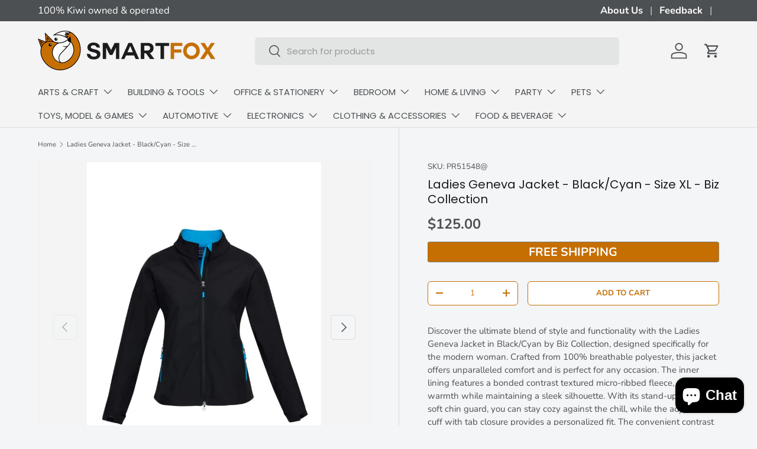

--- FILE ---
content_type: text/html; charset=utf-8
request_url: https://smartfox.co.nz/products/ladies-geneva-jacket-blackcyan-size-xl
body_size: 51719
content:
<!doctype html>
<html class="no-js" lang="en" dir="ltr">
  <head>
    <meta name="google-site-verification" content="ncYQvlxyJ0K0H_nJqV5IHUFRxbQUnrBmdo39-BdtdJ4">
    <!-- Google Tag Manager -->
    <script>
      window.dataLayer = window.dataLayer || [];
    </script>

    <script>
      (function(w,d,s,l,i){w[l]=w[l]||[];w[l].push({'gtm.start':
      new Date().getTime(),event:'gtm.js'});var f=d.getElementsByTagName(s)[0],
      j=d.createElement(s),dl=l!='dataLayer'?'&l='+l:'';j.async=true;j.src=
      'https://www.googletagmanager.com/gtm.js?id='+i+dl;f.parentNode.insertBefore(j,f);
      })(window,document,'script','dataLayer','GTM-MGCS5V9M');
    </script>
    <!-- End Google Tag Manager --><meta charset="utf-8">
<meta name="viewport" content="width=device-width,initial-scale=1">
<title>Ladies Geneva Jacket - Black/Cyan XL | Smartfox NZ - Stylish Outerwear &ndash; SmartfoxNZ</title><link rel="canonical" href="https://smartfox.co.nz/products/ladies-geneva-jacket-blackcyan-size-xl"><link rel="icon" href="//smartfox.co.nz/cdn/shop/files/FAVICON-NEW.png?crop=center&height=48&v=1726199474&width=48" type="image/png">
  <link rel="apple-touch-icon" href="//smartfox.co.nz/cdn/shop/files/FAVICON-NEW.png?crop=center&height=180&v=1726199474&width=180"><meta name="description" content="Shop the stylish Ladies Geneva Jacket in Black/Cyan, XL size. Experience the perfect blend of comfort and functionality at Smartfox NZ."><meta property="og:site_name" content="SmartfoxNZ">
<meta property="og:url" content="https://smartfox.co.nz/products/ladies-geneva-jacket-blackcyan-size-xl">
<meta property="og:title" content="Ladies Geneva Jacket - Black/Cyan XL | Smartfox NZ - Stylish Outerwear">
<meta property="og:type" content="product">
<meta property="og:description" content="Shop the stylish Ladies Geneva Jacket in Black/Cyan, XL size. Experience the perfect blend of comfort and functionality at Smartfox NZ."><meta property="og:image" content="http://smartfox.co.nz/cdn/shop/products/J307L_Black_Cyan_RLLF28LY1O0X_56daa81c-db85-4ca9-8266-01ee983aeb25.jpg?crop=center&height=1200&v=1520440495&width=1200">
  <meta property="og:image:secure_url" content="https://smartfox.co.nz/cdn/shop/products/J307L_Black_Cyan_RLLF28LY1O0X_56daa81c-db85-4ca9-8266-01ee983aeb25.jpg?crop=center&height=1200&v=1520440495&width=1200">
  <meta property="og:image:width" content="706">
  <meta property="og:image:height" content="1000"><meta property="og:price:amount" content="125.00">
  <meta property="og:price:currency" content="NZD"><meta name="twitter:card" content="summary_large_image">
<meta name="twitter:title" content="Ladies Geneva Jacket - Black/Cyan XL | Smartfox NZ - Stylish Outerwear">
<meta name="twitter:description" content="Shop the stylish Ladies Geneva Jacket in Black/Cyan, XL size. Experience the perfect blend of comfort and functionality at Smartfox NZ.">
<link rel="preload" href="//smartfox.co.nz/cdn/shop/t/14/assets/main.css?v=171986751195675404661726193909" as="style"><style data-shopify>
@font-face {
  font-family: Nunito;
  font-weight: 400;
  font-style: normal;
  font-display: swap;
  src: url("//smartfox.co.nz/cdn/fonts/nunito/nunito_n4.fc49103dc396b42cae9460289072d384b6c6eb63.woff2") format("woff2"),
       url("//smartfox.co.nz/cdn/fonts/nunito/nunito_n4.5d26d13beeac3116db2479e64986cdeea4c8fbdd.woff") format("woff");
}
@font-face {
  font-family: Nunito;
  font-weight: 700;
  font-style: normal;
  font-display: swap;
  src: url("//smartfox.co.nz/cdn/fonts/nunito/nunito_n7.37cf9b8cf43b3322f7e6e13ad2aad62ab5dc9109.woff2") format("woff2"),
       url("//smartfox.co.nz/cdn/fonts/nunito/nunito_n7.45cfcfadc6630011252d54d5f5a2c7c98f60d5de.woff") format("woff");
}
@font-face {
  font-family: Nunito;
  font-weight: 400;
  font-style: italic;
  font-display: swap;
  src: url("//smartfox.co.nz/cdn/fonts/nunito/nunito_i4.fd53bf99043ab6c570187ed42d1b49192135de96.woff2") format("woff2"),
       url("//smartfox.co.nz/cdn/fonts/nunito/nunito_i4.cb3876a003a73aaae5363bb3e3e99d45ec598cc6.woff") format("woff");
}
@font-face {
  font-family: Nunito;
  font-weight: 700;
  font-style: italic;
  font-display: swap;
  src: url("//smartfox.co.nz/cdn/fonts/nunito/nunito_i7.3f8ba2027bc9ceb1b1764ecab15bae73f86c4632.woff2") format("woff2"),
       url("//smartfox.co.nz/cdn/fonts/nunito/nunito_i7.82bfb5f86ec77ada3c9f660da22064c2e46e1469.woff") format("woff");
}
@font-face {
  font-family: Poppins;
  font-weight: 400;
  font-style: normal;
  font-display: swap;
  src: url("//smartfox.co.nz/cdn/fonts/poppins/poppins_n4.0ba78fa5af9b0e1a374041b3ceaadf0a43b41362.woff2") format("woff2"),
       url("//smartfox.co.nz/cdn/fonts/poppins/poppins_n4.214741a72ff2596839fc9760ee7a770386cf16ca.woff") format("woff");
}
@font-face {
  font-family: Poppins;
  font-weight: 400;
  font-style: normal;
  font-display: swap;
  src: url("//smartfox.co.nz/cdn/fonts/poppins/poppins_n4.0ba78fa5af9b0e1a374041b3ceaadf0a43b41362.woff2") format("woff2"),
       url("//smartfox.co.nz/cdn/fonts/poppins/poppins_n4.214741a72ff2596839fc9760ee7a770386cf16ca.woff") format("woff");
}
:root {
        --bg-color: 243 245 246 / 1.0;
        --bg-color-og: 243 245 246 / 1.0;
        --heading-color: 27 27 27;
        --text-color: 76 80 83;
        --text-color-og: 76 80 83;
        --scrollbar-color: 76 80 83;
        --link-color: 197 111 2;
        --link-color-og: 197 111 2;
        --star-color: 197 111 2;--swatch-border-color-default: 210 212 213;
          --swatch-border-color-active: 160 163 165;
          --swatch-card-size: 24px;
          --swatch-variant-picker-size: 64px;--color-scheme-1-bg: 243 245 246 / 1.0;
        --color-scheme-1-grad: ;
        --color-scheme-1-heading: 27 27 27;
        --color-scheme-1-text: 76 80 83;
        --color-scheme-1-btn-bg: 197 111 2;
        --color-scheme-1-btn-text: 255 255 255;
        --color-scheme-1-btn-bg-hover: 215 141 47;--color-scheme-2-bg: 197 111 2 / 1.0;
        --color-scheme-2-grad: ;
        --color-scheme-2-heading: 255 255 255;
        --color-scheme-2-text: 255 255 255;
        --color-scheme-2-btn-bg: 255 255 255;
        --color-scheme-2-btn-text: 197 111 2;
        --color-scheme-2-btn-bg-hover: 249 240 229;--color-scheme-3-bg: 76 80 83 / 1.0;
        --color-scheme-3-grad: ;
        --color-scheme-3-heading: 255 255 255;
        --color-scheme-3-text: 255 255 255;
        --color-scheme-3-btn-bg: 197 111 2;
        --color-scheme-3-btn-text: 255 255 255;
        --color-scheme-3-btn-bg-hover: 215 141 47;

        --drawer-bg-color: 255 255 255 / 1.0;
        --drawer-text-color: 76 80 83;

        --panel-bg-color: 243 245 246 / 1.0;
        --panel-heading-color: 27 27 27;
        --panel-text-color: 76 80 83;

        --in-stock-text-color: 44 126 63;
        --low-stock-text-color: 210 134 26;
        --very-low-stock-text-color: 180 12 28;
        --no-stock-text-color: 119 119 119;
        --no-stock-backordered-text-color: 119 119 119;

        --error-bg-color: 252 237 238;
        --error-text-color: 180 12 28;
        --success-bg-color: 232 246 234;
        --success-text-color: 44 126 63;
        --info-bg-color: 228 237 250;
        --info-text-color: 26 102 210;

        --heading-font-family: Poppins, sans-serif;
        --heading-font-style: normal;
        --heading-font-weight: 400;
        --heading-scale-start: 2;

        --navigation-font-family: Poppins, sans-serif;
        --navigation-font-style: normal;
        --navigation-font-weight: 400;--heading-text-transform: none;
--subheading-text-transform: none;
        --body-font-family: Nunito, sans-serif;
        --body-font-style: normal;
        --body-font-weight: 400;
        --body-font-size: 15;

        --section-gap: 32;
        --heading-gap: calc(8 * var(--space-unit));--heading-gap: calc(6 * var(--space-unit));--grid-column-gap: 20px;--btn-bg-color: 197 111 2;
        --btn-bg-hover-color: 215 141 47;
        --btn-text-color: 255 255 255;
        --btn-bg-color-og: 197 111 2;
        --btn-text-color-og: 255 255 255;
        --btn-alt-bg-color: 255 255 255;
        --btn-alt-bg-alpha: 1.0;
        --btn-alt-text-color: 197 111 2;
        --btn-border-width: 1px;
        --btn-padding-y: 12px;

        
        --btn-border-radius: 6px;
        

        --btn-lg-border-radius: 50%;
        --btn-icon-border-radius: 50%;
        --input-with-btn-inner-radius: var(--btn-border-radius);
        --btn-text-transform: uppercase;

        --input-bg-color: 243 245 246 / 1.0;
        --input-text-color: 76 80 83;
        --input-border-width: 1px;
        --input-border-radius: 5px;
        --textarea-border-radius: 5px;
        --input-border-radius: 6px;
        --input-bg-color-diff-3: #eaeeef;
        --input-bg-color-diff-6: #e2e6e9;

        --modal-border-radius: 3px;
        --modal-overlay-color: 0 0 0;
        --modal-overlay-opacity: 0.4;
        --drawer-border-radius: 3px;
        --overlay-border-radius: 20px;--custom-label-bg-color: 197 111 2;
        --custom-label-text-color: 255 255 255;--sale-label-bg-color: 197 111 2;
        --sale-label-text-color: 255 255 255;--sold-out-label-bg-color: 27 27 27;
        --sold-out-label-text-color: 255 255 255;--new-label-bg-color: 197 111 2;
        --new-label-text-color: 255 255 255;--preorder-label-bg-color: 197 111 2;
        --preorder-label-text-color: 255 255 255;

        --page-width: 1410px;
        --gutter-sm: 20px;
        --gutter-md: 32px;
        --gutter-lg: 64px;

        --payment-terms-bg-color: #f3f5f6;

        --coll-card-bg-color: #F9F9F9;
        --coll-card-border-color: #f2f2f2;--card-bg-color: #f4f4f4;
        --card-text-color: 76 80 83;
        --card-border-color: #f4f4f4;
          
            --aos-animate-duration: 0.6s;
          

          
            --aos-min-width: 600;
          
        

        --reading-width: 48em;
      }

      @media (max-width: 769px) {
        :root {
          --reading-width: 36em;
        }
      }</style>

    <link rel="stylesheet" href="//smartfox.co.nz/cdn/shop/t/14/assets/main.css?v=171986751195675404661726193909">
    <script src="//smartfox.co.nz/cdn/shop/t/14/assets/main.js?v=2050684634816504901726193909" defer="defer"></script><link
        rel="preload"
        href="//smartfox.co.nz/cdn/fonts/nunito/nunito_n4.fc49103dc396b42cae9460289072d384b6c6eb63.woff2"
        as="font"
        type="font/woff2"
        crossorigin
        fetchpriority="high"
      ><link
        rel="preload"
        href="//smartfox.co.nz/cdn/fonts/poppins/poppins_n4.0ba78fa5af9b0e1a374041b3ceaadf0a43b41362.woff2"
        as="font"
        type="font/woff2"
        crossorigin
        fetchpriority="high"
      ><script>window.performance && window.performance.mark && window.performance.mark('shopify.content_for_header.start');</script><meta name="google-site-verification" content="P3WWZIRNmdCoWxXo4TyY2DOwEdOiYpG9GrfZfrgE4Sk">
<meta id="shopify-digital-wallet" name="shopify-digital-wallet" content="/25515502/digital_wallets/dialog">
<meta name="shopify-checkout-api-token" content="1f7751c5e5f79d578d04ecd8d514db62">
<meta id="in-context-paypal-metadata" data-shop-id="25515502" data-venmo-supported="false" data-environment="production" data-locale="en_US" data-paypal-v4="true" data-currency="NZD">
<link rel="alternate" type="application/json+oembed" href="https://smartfox.co.nz/products/ladies-geneva-jacket-blackcyan-size-xl.oembed">
<script async="async" src="/checkouts/internal/preloads.js?locale=en-NZ"></script>
<link rel="preconnect" href="https://shop.app" crossorigin="anonymous">
<script async="async" src="https://shop.app/checkouts/internal/preloads.js?locale=en-NZ&shop_id=25515502" crossorigin="anonymous"></script>
<script id="apple-pay-shop-capabilities" type="application/json">{"shopId":25515502,"countryCode":"NZ","currencyCode":"NZD","merchantCapabilities":["supports3DS"],"merchantId":"gid:\/\/shopify\/Shop\/25515502","merchantName":"SmartfoxNZ","requiredBillingContactFields":["postalAddress","email"],"requiredShippingContactFields":["postalAddress","email"],"shippingType":"shipping","supportedNetworks":["visa","masterCard","amex","jcb"],"total":{"type":"pending","label":"SmartfoxNZ","amount":"1.00"},"shopifyPaymentsEnabled":true,"supportsSubscriptions":true}</script>
<script id="shopify-features" type="application/json">{"accessToken":"1f7751c5e5f79d578d04ecd8d514db62","betas":["rich-media-storefront-analytics"],"domain":"smartfox.co.nz","predictiveSearch":true,"shopId":25515502,"locale":"en"}</script>
<script>var Shopify = Shopify || {};
Shopify.shop = "smartfoxnz.myshopify.com";
Shopify.locale = "en";
Shopify.currency = {"active":"NZD","rate":"1.0"};
Shopify.country = "NZ";
Shopify.theme = {"name":"Smartfox | Oct2024 | OS 2.0 | CWD","id":130910552153,"schema_name":"Enterprise","schema_version":"1.5.2","theme_store_id":1657,"role":"main"};
Shopify.theme.handle = "null";
Shopify.theme.style = {"id":null,"handle":null};
Shopify.cdnHost = "smartfox.co.nz/cdn";
Shopify.routes = Shopify.routes || {};
Shopify.routes.root = "/";</script>
<script type="module">!function(o){(o.Shopify=o.Shopify||{}).modules=!0}(window);</script>
<script>!function(o){function n(){var o=[];function n(){o.push(Array.prototype.slice.apply(arguments))}return n.q=o,n}var t=o.Shopify=o.Shopify||{};t.loadFeatures=n(),t.autoloadFeatures=n()}(window);</script>
<script>
  window.ShopifyPay = window.ShopifyPay || {};
  window.ShopifyPay.apiHost = "shop.app\/pay";
  window.ShopifyPay.redirectState = null;
</script>
<script id="shop-js-analytics" type="application/json">{"pageType":"product"}</script>
<script defer="defer" async type="module" src="//smartfox.co.nz/cdn/shopifycloud/shop-js/modules/v2/client.init-shop-cart-sync_BT-GjEfc.en.esm.js"></script>
<script defer="defer" async type="module" src="//smartfox.co.nz/cdn/shopifycloud/shop-js/modules/v2/chunk.common_D58fp_Oc.esm.js"></script>
<script defer="defer" async type="module" src="//smartfox.co.nz/cdn/shopifycloud/shop-js/modules/v2/chunk.modal_xMitdFEc.esm.js"></script>
<script type="module">
  await import("//smartfox.co.nz/cdn/shopifycloud/shop-js/modules/v2/client.init-shop-cart-sync_BT-GjEfc.en.esm.js");
await import("//smartfox.co.nz/cdn/shopifycloud/shop-js/modules/v2/chunk.common_D58fp_Oc.esm.js");
await import("//smartfox.co.nz/cdn/shopifycloud/shop-js/modules/v2/chunk.modal_xMitdFEc.esm.js");

  window.Shopify.SignInWithShop?.initShopCartSync?.({"fedCMEnabled":true,"windoidEnabled":true});

</script>
<script>
  window.Shopify = window.Shopify || {};
  if (!window.Shopify.featureAssets) window.Shopify.featureAssets = {};
  window.Shopify.featureAssets['shop-js'] = {"shop-cart-sync":["modules/v2/client.shop-cart-sync_DZOKe7Ll.en.esm.js","modules/v2/chunk.common_D58fp_Oc.esm.js","modules/v2/chunk.modal_xMitdFEc.esm.js"],"init-fed-cm":["modules/v2/client.init-fed-cm_B6oLuCjv.en.esm.js","modules/v2/chunk.common_D58fp_Oc.esm.js","modules/v2/chunk.modal_xMitdFEc.esm.js"],"shop-cash-offers":["modules/v2/client.shop-cash-offers_D2sdYoxE.en.esm.js","modules/v2/chunk.common_D58fp_Oc.esm.js","modules/v2/chunk.modal_xMitdFEc.esm.js"],"shop-login-button":["modules/v2/client.shop-login-button_QeVjl5Y3.en.esm.js","modules/v2/chunk.common_D58fp_Oc.esm.js","modules/v2/chunk.modal_xMitdFEc.esm.js"],"pay-button":["modules/v2/client.pay-button_DXTOsIq6.en.esm.js","modules/v2/chunk.common_D58fp_Oc.esm.js","modules/v2/chunk.modal_xMitdFEc.esm.js"],"shop-button":["modules/v2/client.shop-button_DQZHx9pm.en.esm.js","modules/v2/chunk.common_D58fp_Oc.esm.js","modules/v2/chunk.modal_xMitdFEc.esm.js"],"avatar":["modules/v2/client.avatar_BTnouDA3.en.esm.js"],"init-windoid":["modules/v2/client.init-windoid_CR1B-cfM.en.esm.js","modules/v2/chunk.common_D58fp_Oc.esm.js","modules/v2/chunk.modal_xMitdFEc.esm.js"],"init-shop-for-new-customer-accounts":["modules/v2/client.init-shop-for-new-customer-accounts_C_vY_xzh.en.esm.js","modules/v2/client.shop-login-button_QeVjl5Y3.en.esm.js","modules/v2/chunk.common_D58fp_Oc.esm.js","modules/v2/chunk.modal_xMitdFEc.esm.js"],"init-shop-email-lookup-coordinator":["modules/v2/client.init-shop-email-lookup-coordinator_BI7n9ZSv.en.esm.js","modules/v2/chunk.common_D58fp_Oc.esm.js","modules/v2/chunk.modal_xMitdFEc.esm.js"],"init-shop-cart-sync":["modules/v2/client.init-shop-cart-sync_BT-GjEfc.en.esm.js","modules/v2/chunk.common_D58fp_Oc.esm.js","modules/v2/chunk.modal_xMitdFEc.esm.js"],"shop-toast-manager":["modules/v2/client.shop-toast-manager_DiYdP3xc.en.esm.js","modules/v2/chunk.common_D58fp_Oc.esm.js","modules/v2/chunk.modal_xMitdFEc.esm.js"],"init-customer-accounts":["modules/v2/client.init-customer-accounts_D9ZNqS-Q.en.esm.js","modules/v2/client.shop-login-button_QeVjl5Y3.en.esm.js","modules/v2/chunk.common_D58fp_Oc.esm.js","modules/v2/chunk.modal_xMitdFEc.esm.js"],"init-customer-accounts-sign-up":["modules/v2/client.init-customer-accounts-sign-up_iGw4briv.en.esm.js","modules/v2/client.shop-login-button_QeVjl5Y3.en.esm.js","modules/v2/chunk.common_D58fp_Oc.esm.js","modules/v2/chunk.modal_xMitdFEc.esm.js"],"shop-follow-button":["modules/v2/client.shop-follow-button_CqMgW2wH.en.esm.js","modules/v2/chunk.common_D58fp_Oc.esm.js","modules/v2/chunk.modal_xMitdFEc.esm.js"],"checkout-modal":["modules/v2/client.checkout-modal_xHeaAweL.en.esm.js","modules/v2/chunk.common_D58fp_Oc.esm.js","modules/v2/chunk.modal_xMitdFEc.esm.js"],"shop-login":["modules/v2/client.shop-login_D91U-Q7h.en.esm.js","modules/v2/chunk.common_D58fp_Oc.esm.js","modules/v2/chunk.modal_xMitdFEc.esm.js"],"lead-capture":["modules/v2/client.lead-capture_BJmE1dJe.en.esm.js","modules/v2/chunk.common_D58fp_Oc.esm.js","modules/v2/chunk.modal_xMitdFEc.esm.js"],"payment-terms":["modules/v2/client.payment-terms_Ci9AEqFq.en.esm.js","modules/v2/chunk.common_D58fp_Oc.esm.js","modules/v2/chunk.modal_xMitdFEc.esm.js"]};
</script>
<script>(function() {
  var isLoaded = false;
  function asyncLoad() {
    if (isLoaded) return;
    isLoaded = true;
    var urls = ["https:\/\/cdn.autoketing.org\/sdk-cdn\/sales-pop\/dist\/sales-pop-embed.js?t=1608330085085272541\u0026shop=smartfoxnz.myshopify.com"];
    for (var i = 0; i < urls.length; i++) {
      var s = document.createElement('script');
      s.type = 'text/javascript';
      s.async = true;
      s.src = urls[i];
      var x = document.getElementsByTagName('script')[0];
      x.parentNode.insertBefore(s, x);
    }
  };
  if(window.attachEvent) {
    window.attachEvent('onload', asyncLoad);
  } else {
    window.addEventListener('load', asyncLoad, false);
  }
})();</script>
<script id="__st">var __st={"a":25515502,"offset":46800,"reqid":"624c4831-c06f-4821-a54c-24d3bfa13c8d-1769381206","pageurl":"smartfox.co.nz\/products\/ladies-geneva-jacket-blackcyan-size-xl","u":"b33265e9549f","p":"product","rtyp":"product","rid":1322436395050};</script>
<script>window.ShopifyPaypalV4VisibilityTracking = true;</script>
<script id="captcha-bootstrap">!function(){'use strict';const t='contact',e='account',n='new_comment',o=[[t,t],['blogs',n],['comments',n],[t,'customer']],c=[[e,'customer_login'],[e,'guest_login'],[e,'recover_customer_password'],[e,'create_customer']],r=t=>t.map((([t,e])=>`form[action*='/${t}']:not([data-nocaptcha='true']) input[name='form_type'][value='${e}']`)).join(','),a=t=>()=>t?[...document.querySelectorAll(t)].map((t=>t.form)):[];function s(){const t=[...o],e=r(t);return a(e)}const i='password',u='form_key',d=['recaptcha-v3-token','g-recaptcha-response','h-captcha-response',i],f=()=>{try{return window.sessionStorage}catch{return}},m='__shopify_v',_=t=>t.elements[u];function p(t,e,n=!1){try{const o=window.sessionStorage,c=JSON.parse(o.getItem(e)),{data:r}=function(t){const{data:e,action:n}=t;return t[m]||n?{data:e,action:n}:{data:t,action:n}}(c);for(const[e,n]of Object.entries(r))t.elements[e]&&(t.elements[e].value=n);n&&o.removeItem(e)}catch(o){console.error('form repopulation failed',{error:o})}}const l='form_type',E='cptcha';function T(t){t.dataset[E]=!0}const w=window,h=w.document,L='Shopify',v='ce_forms',y='captcha';let A=!1;((t,e)=>{const n=(g='f06e6c50-85a8-45c8-87d0-21a2b65856fe',I='https://cdn.shopify.com/shopifycloud/storefront-forms-hcaptcha/ce_storefront_forms_captcha_hcaptcha.v1.5.2.iife.js',D={infoText:'Protected by hCaptcha',privacyText:'Privacy',termsText:'Terms'},(t,e,n)=>{const o=w[L][v],c=o.bindForm;if(c)return c(t,g,e,D).then(n);var r;o.q.push([[t,g,e,D],n]),r=I,A||(h.body.append(Object.assign(h.createElement('script'),{id:'captcha-provider',async:!0,src:r})),A=!0)});var g,I,D;w[L]=w[L]||{},w[L][v]=w[L][v]||{},w[L][v].q=[],w[L][y]=w[L][y]||{},w[L][y].protect=function(t,e){n(t,void 0,e),T(t)},Object.freeze(w[L][y]),function(t,e,n,w,h,L){const[v,y,A,g]=function(t,e,n){const i=e?o:[],u=t?c:[],d=[...i,...u],f=r(d),m=r(i),_=r(d.filter((([t,e])=>n.includes(e))));return[a(f),a(m),a(_),s()]}(w,h,L),I=t=>{const e=t.target;return e instanceof HTMLFormElement?e:e&&e.form},D=t=>v().includes(t);t.addEventListener('submit',(t=>{const e=I(t);if(!e)return;const n=D(e)&&!e.dataset.hcaptchaBound&&!e.dataset.recaptchaBound,o=_(e),c=g().includes(e)&&(!o||!o.value);(n||c)&&t.preventDefault(),c&&!n&&(function(t){try{if(!f())return;!function(t){const e=f();if(!e)return;const n=_(t);if(!n)return;const o=n.value;o&&e.removeItem(o)}(t);const e=Array.from(Array(32),(()=>Math.random().toString(36)[2])).join('');!function(t,e){_(t)||t.append(Object.assign(document.createElement('input'),{type:'hidden',name:u})),t.elements[u].value=e}(t,e),function(t,e){const n=f();if(!n)return;const o=[...t.querySelectorAll(`input[type='${i}']`)].map((({name:t})=>t)),c=[...d,...o],r={};for(const[a,s]of new FormData(t).entries())c.includes(a)||(r[a]=s);n.setItem(e,JSON.stringify({[m]:1,action:t.action,data:r}))}(t,e)}catch(e){console.error('failed to persist form',e)}}(e),e.submit())}));const S=(t,e)=>{t&&!t.dataset[E]&&(n(t,e.some((e=>e===t))),T(t))};for(const o of['focusin','change'])t.addEventListener(o,(t=>{const e=I(t);D(e)&&S(e,y())}));const B=e.get('form_key'),M=e.get(l),P=B&&M;t.addEventListener('DOMContentLoaded',(()=>{const t=y();if(P)for(const e of t)e.elements[l].value===M&&p(e,B);[...new Set([...A(),...v().filter((t=>'true'===t.dataset.shopifyCaptcha))])].forEach((e=>S(e,t)))}))}(h,new URLSearchParams(w.location.search),n,t,e,['guest_login'])})(!0,!0)}();</script>
<script integrity="sha256-4kQ18oKyAcykRKYeNunJcIwy7WH5gtpwJnB7kiuLZ1E=" data-source-attribution="shopify.loadfeatures" defer="defer" src="//smartfox.co.nz/cdn/shopifycloud/storefront/assets/storefront/load_feature-a0a9edcb.js" crossorigin="anonymous"></script>
<script crossorigin="anonymous" defer="defer" src="//smartfox.co.nz/cdn/shopifycloud/storefront/assets/shopify_pay/storefront-65b4c6d7.js?v=20250812"></script>
<script data-source-attribution="shopify.dynamic_checkout.dynamic.init">var Shopify=Shopify||{};Shopify.PaymentButton=Shopify.PaymentButton||{isStorefrontPortableWallets:!0,init:function(){window.Shopify.PaymentButton.init=function(){};var t=document.createElement("script");t.src="https://smartfox.co.nz/cdn/shopifycloud/portable-wallets/latest/portable-wallets.en.js",t.type="module",document.head.appendChild(t)}};
</script>
<script data-source-attribution="shopify.dynamic_checkout.buyer_consent">
  function portableWalletsHideBuyerConsent(e){var t=document.getElementById("shopify-buyer-consent"),n=document.getElementById("shopify-subscription-policy-button");t&&n&&(t.classList.add("hidden"),t.setAttribute("aria-hidden","true"),n.removeEventListener("click",e))}function portableWalletsShowBuyerConsent(e){var t=document.getElementById("shopify-buyer-consent"),n=document.getElementById("shopify-subscription-policy-button");t&&n&&(t.classList.remove("hidden"),t.removeAttribute("aria-hidden"),n.addEventListener("click",e))}window.Shopify?.PaymentButton&&(window.Shopify.PaymentButton.hideBuyerConsent=portableWalletsHideBuyerConsent,window.Shopify.PaymentButton.showBuyerConsent=portableWalletsShowBuyerConsent);
</script>
<script>
  function portableWalletsCleanup(e){e&&e.src&&console.error("Failed to load portable wallets script "+e.src);var t=document.querySelectorAll("shopify-accelerated-checkout .shopify-payment-button__skeleton, shopify-accelerated-checkout-cart .wallet-cart-button__skeleton"),e=document.getElementById("shopify-buyer-consent");for(let e=0;e<t.length;e++)t[e].remove();e&&e.remove()}function portableWalletsNotLoadedAsModule(e){e instanceof ErrorEvent&&"string"==typeof e.message&&e.message.includes("import.meta")&&"string"==typeof e.filename&&e.filename.includes("portable-wallets")&&(window.removeEventListener("error",portableWalletsNotLoadedAsModule),window.Shopify.PaymentButton.failedToLoad=e,"loading"===document.readyState?document.addEventListener("DOMContentLoaded",window.Shopify.PaymentButton.init):window.Shopify.PaymentButton.init())}window.addEventListener("error",portableWalletsNotLoadedAsModule);
</script>

<script type="module" src="https://smartfox.co.nz/cdn/shopifycloud/portable-wallets/latest/portable-wallets.en.js" onError="portableWalletsCleanup(this)" crossorigin="anonymous"></script>
<script nomodule>
  document.addEventListener("DOMContentLoaded", portableWalletsCleanup);
</script>

<link id="shopify-accelerated-checkout-styles" rel="stylesheet" media="screen" href="https://smartfox.co.nz/cdn/shopifycloud/portable-wallets/latest/accelerated-checkout-backwards-compat.css" crossorigin="anonymous">
<style id="shopify-accelerated-checkout-cart">
        #shopify-buyer-consent {
  margin-top: 1em;
  display: inline-block;
  width: 100%;
}

#shopify-buyer-consent.hidden {
  display: none;
}

#shopify-subscription-policy-button {
  background: none;
  border: none;
  padding: 0;
  text-decoration: underline;
  font-size: inherit;
  cursor: pointer;
}

#shopify-subscription-policy-button::before {
  box-shadow: none;
}

      </style>
<script id="sections-script" data-sections="header,footer" defer="defer" src="//smartfox.co.nz/cdn/shop/t/14/compiled_assets/scripts.js?v=24603"></script>
<script>window.performance && window.performance.mark && window.performance.mark('shopify.content_for_header.end');</script>

      <script src="//smartfox.co.nz/cdn/shop/t/14/assets/animate-on-scroll.js?v=15249566486942820451726193908" defer="defer"></script>
      <link rel="stylesheet" href="//smartfox.co.nz/cdn/shop/t/14/assets/animate-on-scroll.css?v=116194678796051782541726193908">
    

    <script>
      document.documentElement.className = document.documentElement.className.replace('no-js', 'js');
    </script><!-- CC Custom Head Start --><!-- CC Custom Head End --><meta name="facebook-domain-verification" content="uutndd1o1byaueodf9ljmcyca9c0u9">
  <!-- BEGIN app block: shopify://apps/dr-cart-shipping-rates/blocks/instant-load/6fdcf202-26c0-4288-be36-8b389f5d262c --><!-- For self-installation -->
<script>(() => {const installerKey = 'docapp-shipping-auto-install'; const urlParams = new URLSearchParams(window.location.search); if (urlParams.get(installerKey)) {window.sessionStorage.setItem(installerKey, JSON.stringify({integrationId: urlParams.get('docapp-integration-id'), divClass: urlParams.get('docapp-install-class'), check: urlParams.get('docapp-check')}));}})();</script>
<script>(() => {const previewKey = 'docapp-shipping-test'; const urlParams = new URLSearchParams(window.location.search); if (urlParams.get(previewKey)) {window.sessionStorage.setItem(previewKey, JSON.stringify({active: true, integrationId: urlParams.get('docapp-shipping-inst-test')}));}})();</script>
<script>window.cartShippingCalculatorProAppBlock = true;</script>

<!-- App speed-up -->
<script id="docapp-shipping-speedup">
    (() => { if (window.cartShippingCalculatorProAppLoaded) return; let script = document.createElement('script'); script.src = "https://d1an1e2qw504lz.cloudfront.net/shop/js/cart-shipping-calculator-pro.min.js?shop=smartfoxnz.myshopify.com"; document.getElementById('docapp-shipping-speedup').after(script); })();
</script>


<!-- END app block --><script src="https://cdn.shopify.com/extensions/4e276193-403c-423f-833c-fefed71819cf/forms-2298/assets/shopify-forms-loader.js" type="text/javascript" defer="defer"></script>
<script src="https://cdn.shopify.com/extensions/e8878072-2f6b-4e89-8082-94b04320908d/inbox-1254/assets/inbox-chat-loader.js" type="text/javascript" defer="defer"></script>
<script src="https://cdn.shopify.com/extensions/019b550e-b716-72e7-9762-eb3e5f41fedf/site-66/assets/bar.js" type="text/javascript" defer="defer"></script>
<link href="https://monorail-edge.shopifysvc.com" rel="dns-prefetch">
<script>(function(){if ("sendBeacon" in navigator && "performance" in window) {try {var session_token_from_headers = performance.getEntriesByType('navigation')[0].serverTiming.find(x => x.name == '_s').description;} catch {var session_token_from_headers = undefined;}var session_cookie_matches = document.cookie.match(/_shopify_s=([^;]*)/);var session_token_from_cookie = session_cookie_matches && session_cookie_matches.length === 2 ? session_cookie_matches[1] : "";var session_token = session_token_from_headers || session_token_from_cookie || "";function handle_abandonment_event(e) {var entries = performance.getEntries().filter(function(entry) {return /monorail-edge.shopifysvc.com/.test(entry.name);});if (!window.abandonment_tracked && entries.length === 0) {window.abandonment_tracked = true;var currentMs = Date.now();var navigation_start = performance.timing.navigationStart;var payload = {shop_id: 25515502,url: window.location.href,navigation_start,duration: currentMs - navigation_start,session_token,page_type: "product"};window.navigator.sendBeacon("https://monorail-edge.shopifysvc.com/v1/produce", JSON.stringify({schema_id: "online_store_buyer_site_abandonment/1.1",payload: payload,metadata: {event_created_at_ms: currentMs,event_sent_at_ms: currentMs}}));}}window.addEventListener('pagehide', handle_abandonment_event);}}());</script>
<script id="web-pixels-manager-setup">(function e(e,d,r,n,o){if(void 0===o&&(o={}),!Boolean(null===(a=null===(i=window.Shopify)||void 0===i?void 0:i.analytics)||void 0===a?void 0:a.replayQueue)){var i,a;window.Shopify=window.Shopify||{};var t=window.Shopify;t.analytics=t.analytics||{};var s=t.analytics;s.replayQueue=[],s.publish=function(e,d,r){return s.replayQueue.push([e,d,r]),!0};try{self.performance.mark("wpm:start")}catch(e){}var l=function(){var e={modern:/Edge?\/(1{2}[4-9]|1[2-9]\d|[2-9]\d{2}|\d{4,})\.\d+(\.\d+|)|Firefox\/(1{2}[4-9]|1[2-9]\d|[2-9]\d{2}|\d{4,})\.\d+(\.\d+|)|Chrom(ium|e)\/(9{2}|\d{3,})\.\d+(\.\d+|)|(Maci|X1{2}).+ Version\/(15\.\d+|(1[6-9]|[2-9]\d|\d{3,})\.\d+)([,.]\d+|)( \(\w+\)|)( Mobile\/\w+|) Safari\/|Chrome.+OPR\/(9{2}|\d{3,})\.\d+\.\d+|(CPU[ +]OS|iPhone[ +]OS|CPU[ +]iPhone|CPU IPhone OS|CPU iPad OS)[ +]+(15[._]\d+|(1[6-9]|[2-9]\d|\d{3,})[._]\d+)([._]\d+|)|Android:?[ /-](13[3-9]|1[4-9]\d|[2-9]\d{2}|\d{4,})(\.\d+|)(\.\d+|)|Android.+Firefox\/(13[5-9]|1[4-9]\d|[2-9]\d{2}|\d{4,})\.\d+(\.\d+|)|Android.+Chrom(ium|e)\/(13[3-9]|1[4-9]\d|[2-9]\d{2}|\d{4,})\.\d+(\.\d+|)|SamsungBrowser\/([2-9]\d|\d{3,})\.\d+/,legacy:/Edge?\/(1[6-9]|[2-9]\d|\d{3,})\.\d+(\.\d+|)|Firefox\/(5[4-9]|[6-9]\d|\d{3,})\.\d+(\.\d+|)|Chrom(ium|e)\/(5[1-9]|[6-9]\d|\d{3,})\.\d+(\.\d+|)([\d.]+$|.*Safari\/(?![\d.]+ Edge\/[\d.]+$))|(Maci|X1{2}).+ Version\/(10\.\d+|(1[1-9]|[2-9]\d|\d{3,})\.\d+)([,.]\d+|)( \(\w+\)|)( Mobile\/\w+|) Safari\/|Chrome.+OPR\/(3[89]|[4-9]\d|\d{3,})\.\d+\.\d+|(CPU[ +]OS|iPhone[ +]OS|CPU[ +]iPhone|CPU IPhone OS|CPU iPad OS)[ +]+(10[._]\d+|(1[1-9]|[2-9]\d|\d{3,})[._]\d+)([._]\d+|)|Android:?[ /-](13[3-9]|1[4-9]\d|[2-9]\d{2}|\d{4,})(\.\d+|)(\.\d+|)|Mobile Safari.+OPR\/([89]\d|\d{3,})\.\d+\.\d+|Android.+Firefox\/(13[5-9]|1[4-9]\d|[2-9]\d{2}|\d{4,})\.\d+(\.\d+|)|Android.+Chrom(ium|e)\/(13[3-9]|1[4-9]\d|[2-9]\d{2}|\d{4,})\.\d+(\.\d+|)|Android.+(UC? ?Browser|UCWEB|U3)[ /]?(15\.([5-9]|\d{2,})|(1[6-9]|[2-9]\d|\d{3,})\.\d+)\.\d+|SamsungBrowser\/(5\.\d+|([6-9]|\d{2,})\.\d+)|Android.+MQ{2}Browser\/(14(\.(9|\d{2,})|)|(1[5-9]|[2-9]\d|\d{3,})(\.\d+|))(\.\d+|)|K[Aa][Ii]OS\/(3\.\d+|([4-9]|\d{2,})\.\d+)(\.\d+|)/},d=e.modern,r=e.legacy,n=navigator.userAgent;return n.match(d)?"modern":n.match(r)?"legacy":"unknown"}(),u="modern"===l?"modern":"legacy",c=(null!=n?n:{modern:"",legacy:""})[u],f=function(e){return[e.baseUrl,"/wpm","/b",e.hashVersion,"modern"===e.buildTarget?"m":"l",".js"].join("")}({baseUrl:d,hashVersion:r,buildTarget:u}),m=function(e){var d=e.version,r=e.bundleTarget,n=e.surface,o=e.pageUrl,i=e.monorailEndpoint;return{emit:function(e){var a=e.status,t=e.errorMsg,s=(new Date).getTime(),l=JSON.stringify({metadata:{event_sent_at_ms:s},events:[{schema_id:"web_pixels_manager_load/3.1",payload:{version:d,bundle_target:r,page_url:o,status:a,surface:n,error_msg:t},metadata:{event_created_at_ms:s}}]});if(!i)return console&&console.warn&&console.warn("[Web Pixels Manager] No Monorail endpoint provided, skipping logging."),!1;try{return self.navigator.sendBeacon.bind(self.navigator)(i,l)}catch(e){}var u=new XMLHttpRequest;try{return u.open("POST",i,!0),u.setRequestHeader("Content-Type","text/plain"),u.send(l),!0}catch(e){return console&&console.warn&&console.warn("[Web Pixels Manager] Got an unhandled error while logging to Monorail."),!1}}}}({version:r,bundleTarget:l,surface:e.surface,pageUrl:self.location.href,monorailEndpoint:e.monorailEndpoint});try{o.browserTarget=l,function(e){var d=e.src,r=e.async,n=void 0===r||r,o=e.onload,i=e.onerror,a=e.sri,t=e.scriptDataAttributes,s=void 0===t?{}:t,l=document.createElement("script"),u=document.querySelector("head"),c=document.querySelector("body");if(l.async=n,l.src=d,a&&(l.integrity=a,l.crossOrigin="anonymous"),s)for(var f in s)if(Object.prototype.hasOwnProperty.call(s,f))try{l.dataset[f]=s[f]}catch(e){}if(o&&l.addEventListener("load",o),i&&l.addEventListener("error",i),u)u.appendChild(l);else{if(!c)throw new Error("Did not find a head or body element to append the script");c.appendChild(l)}}({src:f,async:!0,onload:function(){if(!function(){var e,d;return Boolean(null===(d=null===(e=window.Shopify)||void 0===e?void 0:e.analytics)||void 0===d?void 0:d.initialized)}()){var d=window.webPixelsManager.init(e)||void 0;if(d){var r=window.Shopify.analytics;r.replayQueue.forEach((function(e){var r=e[0],n=e[1],o=e[2];d.publishCustomEvent(r,n,o)})),r.replayQueue=[],r.publish=d.publishCustomEvent,r.visitor=d.visitor,r.initialized=!0}}},onerror:function(){return m.emit({status:"failed",errorMsg:"".concat(f," has failed to load")})},sri:function(e){var d=/^sha384-[A-Za-z0-9+/=]+$/;return"string"==typeof e&&d.test(e)}(c)?c:"",scriptDataAttributes:o}),m.emit({status:"loading"})}catch(e){m.emit({status:"failed",errorMsg:(null==e?void 0:e.message)||"Unknown error"})}}})({shopId: 25515502,storefrontBaseUrl: "https://smartfox.co.nz",extensionsBaseUrl: "https://extensions.shopifycdn.com/cdn/shopifycloud/web-pixels-manager",monorailEndpoint: "https://monorail-edge.shopifysvc.com/unstable/produce_batch",surface: "storefront-renderer",enabledBetaFlags: ["2dca8a86"],webPixelsConfigList: [{"id":"1713569881","configuration":"{\"pixelCode\":\"D5K3NLRC77U1NP0L1VF0\"}","eventPayloadVersion":"v1","runtimeContext":"STRICT","scriptVersion":"22e92c2ad45662f435e4801458fb78cc","type":"APP","apiClientId":4383523,"privacyPurposes":["ANALYTICS","MARKETING","SALE_OF_DATA"],"dataSharingAdjustments":{"protectedCustomerApprovalScopes":["read_customer_address","read_customer_email","read_customer_name","read_customer_personal_data","read_customer_phone"]}},{"id":"370868313","configuration":"{\"config\":\"{\\\"google_tag_ids\\\":[\\\"G-9Z0BFL3C0Q\\\",\\\"AW-16467895260\\\",\\\"GT-TBZBNXHM\\\"],\\\"target_country\\\":\\\"NZ\\\",\\\"gtag_events\\\":[{\\\"type\\\":\\\"begin_checkout\\\",\\\"action_label\\\":[\\\"G-9Z0BFL3C0Q\\\",\\\"AW-16518257836\\\/x1fzCO3X8acaEKy5wsQ9\\\"]},{\\\"type\\\":\\\"search\\\",\\\"action_label\\\":[\\\"G-9Z0BFL3C0Q\\\",\\\"AW-16518257836\\\/X2eyCPnX8acaEKy5wsQ9\\\"]},{\\\"type\\\":\\\"view_item\\\",\\\"action_label\\\":[\\\"G-9Z0BFL3C0Q\\\",\\\"AW-16518257836\\\/u5c2CPbX8acaEKy5wsQ9\\\",\\\"MC-CCQB1W5M0W\\\"]},{\\\"type\\\":\\\"purchase\\\",\\\"action_label\\\":[\\\"G-9Z0BFL3C0Q\\\",\\\"AW-16518257836\\\/azj2COrX8acaEKy5wsQ9\\\",\\\"MC-CCQB1W5M0W\\\",\\\"AW-16518257836\\\/-vMPCO6966QZEKy5wsQ9\\\"]},{\\\"type\\\":\\\"page_view\\\",\\\"action_label\\\":[\\\"G-9Z0BFL3C0Q\\\",\\\"AW-16518257836\\\/XnNpCPPX8acaEKy5wsQ9\\\",\\\"MC-CCQB1W5M0W\\\"]},{\\\"type\\\":\\\"add_payment_info\\\",\\\"action_label\\\":[\\\"G-9Z0BFL3C0Q\\\",\\\"AW-16518257836\\\/0DIICILb8acaEKy5wsQ9\\\"]},{\\\"type\\\":\\\"add_to_cart\\\",\\\"action_label\\\":[\\\"G-9Z0BFL3C0Q\\\",\\\"AW-16518257836\\\/3zHDCPDX8acaEKy5wsQ9\\\"]}],\\\"enable_monitoring_mode\\\":false}\"}","eventPayloadVersion":"v1","runtimeContext":"OPEN","scriptVersion":"b2a88bafab3e21179ed38636efcd8a93","type":"APP","apiClientId":1780363,"privacyPurposes":[],"dataSharingAdjustments":{"protectedCustomerApprovalScopes":["read_customer_address","read_customer_email","read_customer_name","read_customer_personal_data","read_customer_phone"]}},{"id":"150831193","configuration":"{\"pixel_id\":\"210994280736806\",\"pixel_type\":\"facebook_pixel\",\"metaapp_system_user_token\":\"-\"}","eventPayloadVersion":"v1","runtimeContext":"OPEN","scriptVersion":"ca16bc87fe92b6042fbaa3acc2fbdaa6","type":"APP","apiClientId":2329312,"privacyPurposes":["ANALYTICS","MARKETING","SALE_OF_DATA"],"dataSharingAdjustments":{"protectedCustomerApprovalScopes":["read_customer_address","read_customer_email","read_customer_name","read_customer_personal_data","read_customer_phone"]}},{"id":"57180249","eventPayloadVersion":"v1","runtimeContext":"LAX","scriptVersion":"1","type":"CUSTOM","privacyPurposes":["MARKETING"],"name":"Meta pixel (migrated)"},{"id":"shopify-app-pixel","configuration":"{}","eventPayloadVersion":"v1","runtimeContext":"STRICT","scriptVersion":"0450","apiClientId":"shopify-pixel","type":"APP","privacyPurposes":["ANALYTICS","MARKETING"]},{"id":"shopify-custom-pixel","eventPayloadVersion":"v1","runtimeContext":"LAX","scriptVersion":"0450","apiClientId":"shopify-pixel","type":"CUSTOM","privacyPurposes":["ANALYTICS","MARKETING"]}],isMerchantRequest: false,initData: {"shop":{"name":"SmartfoxNZ","paymentSettings":{"currencyCode":"NZD"},"myshopifyDomain":"smartfoxnz.myshopify.com","countryCode":"NZ","storefrontUrl":"https:\/\/smartfox.co.nz"},"customer":null,"cart":null,"checkout":null,"productVariants":[{"price":{"amount":125.0,"currencyCode":"NZD"},"product":{"title":"Ladies Geneva Jacket - Black\/Cyan - Size XL - Biz Collection","vendor":"FASHION BIZ","id":"1322436395050","untranslatedTitle":"Ladies Geneva Jacket - Black\/Cyan - Size XL - Biz Collection","url":"\/products\/ladies-geneva-jacket-blackcyan-size-xl","type":"EEE-302-1413,EEE-307"},"id":"12217865404458","image":{"src":"\/\/smartfox.co.nz\/cdn\/shop\/products\/J307L_Black_Cyan_RLLF28LY1O0X_56daa81c-db85-4ca9-8266-01ee983aeb25.jpg?v=1520440495"},"sku":"PR51548@","title":"Default","untranslatedTitle":"Default"}],"purchasingCompany":null},},"https://smartfox.co.nz/cdn","fcfee988w5aeb613cpc8e4bc33m6693e112",{"modern":"","legacy":""},{"shopId":"25515502","storefrontBaseUrl":"https:\/\/smartfox.co.nz","extensionBaseUrl":"https:\/\/extensions.shopifycdn.com\/cdn\/shopifycloud\/web-pixels-manager","surface":"storefront-renderer","enabledBetaFlags":"[\"2dca8a86\"]","isMerchantRequest":"false","hashVersion":"fcfee988w5aeb613cpc8e4bc33m6693e112","publish":"custom","events":"[[\"page_viewed\",{}],[\"product_viewed\",{\"productVariant\":{\"price\":{\"amount\":125.0,\"currencyCode\":\"NZD\"},\"product\":{\"title\":\"Ladies Geneva Jacket - Black\/Cyan - Size XL - Biz Collection\",\"vendor\":\"FASHION BIZ\",\"id\":\"1322436395050\",\"untranslatedTitle\":\"Ladies Geneva Jacket - Black\/Cyan - Size XL - Biz Collection\",\"url\":\"\/products\/ladies-geneva-jacket-blackcyan-size-xl\",\"type\":\"EEE-302-1413,EEE-307\"},\"id\":\"12217865404458\",\"image\":{\"src\":\"\/\/smartfox.co.nz\/cdn\/shop\/products\/J307L_Black_Cyan_RLLF28LY1O0X_56daa81c-db85-4ca9-8266-01ee983aeb25.jpg?v=1520440495\"},\"sku\":\"PR51548@\",\"title\":\"Default\",\"untranslatedTitle\":\"Default\"}}]]"});</script><script>
  window.ShopifyAnalytics = window.ShopifyAnalytics || {};
  window.ShopifyAnalytics.meta = window.ShopifyAnalytics.meta || {};
  window.ShopifyAnalytics.meta.currency = 'NZD';
  var meta = {"product":{"id":1322436395050,"gid":"gid:\/\/shopify\/Product\/1322436395050","vendor":"FASHION BIZ","type":"EEE-302-1413,EEE-307","handle":"ladies-geneva-jacket-blackcyan-size-xl","variants":[{"id":12217865404458,"price":12500,"name":"Ladies Geneva Jacket - Black\/Cyan - Size XL - Biz Collection","public_title":null,"sku":"PR51548@"}],"remote":false},"page":{"pageType":"product","resourceType":"product","resourceId":1322436395050,"requestId":"624c4831-c06f-4821-a54c-24d3bfa13c8d-1769381206"}};
  for (var attr in meta) {
    window.ShopifyAnalytics.meta[attr] = meta[attr];
  }
</script>
<script class="analytics">
  (function () {
    var customDocumentWrite = function(content) {
      var jquery = null;

      if (window.jQuery) {
        jquery = window.jQuery;
      } else if (window.Checkout && window.Checkout.$) {
        jquery = window.Checkout.$;
      }

      if (jquery) {
        jquery('body').append(content);
      }
    };

    var hasLoggedConversion = function(token) {
      if (token) {
        return document.cookie.indexOf('loggedConversion=' + token) !== -1;
      }
      return false;
    }

    var setCookieIfConversion = function(token) {
      if (token) {
        var twoMonthsFromNow = new Date(Date.now());
        twoMonthsFromNow.setMonth(twoMonthsFromNow.getMonth() + 2);

        document.cookie = 'loggedConversion=' + token + '; expires=' + twoMonthsFromNow;
      }
    }

    var trekkie = window.ShopifyAnalytics.lib = window.trekkie = window.trekkie || [];
    if (trekkie.integrations) {
      return;
    }
    trekkie.methods = [
      'identify',
      'page',
      'ready',
      'track',
      'trackForm',
      'trackLink'
    ];
    trekkie.factory = function(method) {
      return function() {
        var args = Array.prototype.slice.call(arguments);
        args.unshift(method);
        trekkie.push(args);
        return trekkie;
      };
    };
    for (var i = 0; i < trekkie.methods.length; i++) {
      var key = trekkie.methods[i];
      trekkie[key] = trekkie.factory(key);
    }
    trekkie.load = function(config) {
      trekkie.config = config || {};
      trekkie.config.initialDocumentCookie = document.cookie;
      var first = document.getElementsByTagName('script')[0];
      var script = document.createElement('script');
      script.type = 'text/javascript';
      script.onerror = function(e) {
        var scriptFallback = document.createElement('script');
        scriptFallback.type = 'text/javascript';
        scriptFallback.onerror = function(error) {
                var Monorail = {
      produce: function produce(monorailDomain, schemaId, payload) {
        var currentMs = new Date().getTime();
        var event = {
          schema_id: schemaId,
          payload: payload,
          metadata: {
            event_created_at_ms: currentMs,
            event_sent_at_ms: currentMs
          }
        };
        return Monorail.sendRequest("https://" + monorailDomain + "/v1/produce", JSON.stringify(event));
      },
      sendRequest: function sendRequest(endpointUrl, payload) {
        // Try the sendBeacon API
        if (window && window.navigator && typeof window.navigator.sendBeacon === 'function' && typeof window.Blob === 'function' && !Monorail.isIos12()) {
          var blobData = new window.Blob([payload], {
            type: 'text/plain'
          });

          if (window.navigator.sendBeacon(endpointUrl, blobData)) {
            return true;
          } // sendBeacon was not successful

        } // XHR beacon

        var xhr = new XMLHttpRequest();

        try {
          xhr.open('POST', endpointUrl);
          xhr.setRequestHeader('Content-Type', 'text/plain');
          xhr.send(payload);
        } catch (e) {
          console.log(e);
        }

        return false;
      },
      isIos12: function isIos12() {
        return window.navigator.userAgent.lastIndexOf('iPhone; CPU iPhone OS 12_') !== -1 || window.navigator.userAgent.lastIndexOf('iPad; CPU OS 12_') !== -1;
      }
    };
    Monorail.produce('monorail-edge.shopifysvc.com',
      'trekkie_storefront_load_errors/1.1',
      {shop_id: 25515502,
      theme_id: 130910552153,
      app_name: "storefront",
      context_url: window.location.href,
      source_url: "//smartfox.co.nz/cdn/s/trekkie.storefront.8d95595f799fbf7e1d32231b9a28fd43b70c67d3.min.js"});

        };
        scriptFallback.async = true;
        scriptFallback.src = '//smartfox.co.nz/cdn/s/trekkie.storefront.8d95595f799fbf7e1d32231b9a28fd43b70c67d3.min.js';
        first.parentNode.insertBefore(scriptFallback, first);
      };
      script.async = true;
      script.src = '//smartfox.co.nz/cdn/s/trekkie.storefront.8d95595f799fbf7e1d32231b9a28fd43b70c67d3.min.js';
      first.parentNode.insertBefore(script, first);
    };
    trekkie.load(
      {"Trekkie":{"appName":"storefront","development":false,"defaultAttributes":{"shopId":25515502,"isMerchantRequest":null,"themeId":130910552153,"themeCityHash":"5803945147076881166","contentLanguage":"en","currency":"NZD","eventMetadataId":"969ff7eb-50b3-460b-9026-5e18c00b1ead"},"isServerSideCookieWritingEnabled":true,"monorailRegion":"shop_domain","enabledBetaFlags":["65f19447"]},"Session Attribution":{},"S2S":{"facebookCapiEnabled":false,"source":"trekkie-storefront-renderer","apiClientId":580111}}
    );

    var loaded = false;
    trekkie.ready(function() {
      if (loaded) return;
      loaded = true;

      window.ShopifyAnalytics.lib = window.trekkie;

      var originalDocumentWrite = document.write;
      document.write = customDocumentWrite;
      try { window.ShopifyAnalytics.merchantGoogleAnalytics.call(this); } catch(error) {};
      document.write = originalDocumentWrite;

      window.ShopifyAnalytics.lib.page(null,{"pageType":"product","resourceType":"product","resourceId":1322436395050,"requestId":"624c4831-c06f-4821-a54c-24d3bfa13c8d-1769381206","shopifyEmitted":true});

      var match = window.location.pathname.match(/checkouts\/(.+)\/(thank_you|post_purchase)/)
      var token = match? match[1]: undefined;
      if (!hasLoggedConversion(token)) {
        setCookieIfConversion(token);
        window.ShopifyAnalytics.lib.track("Viewed Product",{"currency":"NZD","variantId":12217865404458,"productId":1322436395050,"productGid":"gid:\/\/shopify\/Product\/1322436395050","name":"Ladies Geneva Jacket - Black\/Cyan - Size XL - Biz Collection","price":"125.00","sku":"PR51548@","brand":"FASHION BIZ","variant":null,"category":"EEE-302-1413,EEE-307","nonInteraction":true,"remote":false},undefined,undefined,{"shopifyEmitted":true});
      window.ShopifyAnalytics.lib.track("monorail:\/\/trekkie_storefront_viewed_product\/1.1",{"currency":"NZD","variantId":12217865404458,"productId":1322436395050,"productGid":"gid:\/\/shopify\/Product\/1322436395050","name":"Ladies Geneva Jacket - Black\/Cyan - Size XL - Biz Collection","price":"125.00","sku":"PR51548@","brand":"FASHION BIZ","variant":null,"category":"EEE-302-1413,EEE-307","nonInteraction":true,"remote":false,"referer":"https:\/\/smartfox.co.nz\/products\/ladies-geneva-jacket-blackcyan-size-xl"});
      }
    });


        var eventsListenerScript = document.createElement('script');
        eventsListenerScript.async = true;
        eventsListenerScript.src = "//smartfox.co.nz/cdn/shopifycloud/storefront/assets/shop_events_listener-3da45d37.js";
        document.getElementsByTagName('head')[0].appendChild(eventsListenerScript);

})();</script>
  <script>
  if (!window.ga || (window.ga && typeof window.ga !== 'function')) {
    window.ga = function ga() {
      (window.ga.q = window.ga.q || []).push(arguments);
      if (window.Shopify && window.Shopify.analytics && typeof window.Shopify.analytics.publish === 'function') {
        window.Shopify.analytics.publish("ga_stub_called", {}, {sendTo: "google_osp_migration"});
      }
      console.error("Shopify's Google Analytics stub called with:", Array.from(arguments), "\nSee https://help.shopify.com/manual/promoting-marketing/pixels/pixel-migration#google for more information.");
    };
    if (window.Shopify && window.Shopify.analytics && typeof window.Shopify.analytics.publish === 'function') {
      window.Shopify.analytics.publish("ga_stub_initialized", {}, {sendTo: "google_osp_migration"});
    }
  }
</script>
<script
  defer
  src="https://smartfox.co.nz/cdn/shopifycloud/perf-kit/shopify-perf-kit-3.0.4.min.js"
  data-application="storefront-renderer"
  data-shop-id="25515502"
  data-render-region="gcp-us-east1"
  data-page-type="product"
  data-theme-instance-id="130910552153"
  data-theme-name="Enterprise"
  data-theme-version="1.5.2"
  data-monorail-region="shop_domain"
  data-resource-timing-sampling-rate="10"
  data-shs="true"
  data-shs-beacon="true"
  data-shs-export-with-fetch="true"
  data-shs-logs-sample-rate="1"
  data-shs-beacon-endpoint="https://smartfox.co.nz/api/collect"
></script>
</head>

  <body
    
      class="cc-animate-enabled"
    
  >
    <!-- Google Tag Manager (noscript) -->
    <noscript
      ><iframe
        src="https://www.googletagmanager.com/ns.html?id=GTM-MGCS5V9M"
        height="0"
        width="0"
        style="display:none;visibility:hidden"
      ></iframe
    ></noscript>
    <!-- End Google Tag Manager (noscript) -->

    <a class="skip-link btn btn--primary visually-hidden" href="#main-content" data-ce-role="skip">Skip to content</a><!-- BEGIN sections: header-group -->
<div id="shopify-section-sections--16218963279961__announcement" class="shopify-section shopify-section-group-header-group cc-announcement">
<link href="//smartfox.co.nz/cdn/shop/t/14/assets/announcement.css?v=64767389152932430921726193908" rel="stylesheet" type="text/css" media="all" />
  <script src="//smartfox.co.nz/cdn/shop/t/14/assets/announcement.js?v=123267429028003703111726193908" defer="defer"></script><style data-shopify>.announcement {
      --announcement-text-color: 255 255 255;
      background-color: #4c5053;
    }</style><script src="//smartfox.co.nz/cdn/shop/t/14/assets/custom-select.js?v=147432982730571550041726193909" defer="defer"></script><announcement-bar class="announcement block text-body-large" data-slide-delay="6000">
    <div class="container">
      <div class="flex">
        <div class="announcement__col--left announcement__col--align-left announcement__slider" aria-roledescription="carousel" aria-live="off"><div class="announcement__text flex items-center m-0"  aria-roledescription="slide">
              <div class="rte"><p>100% Kiwi owned & operated</p></div>
            </div><div class="announcement__text flex items-center m-0"  aria-roledescription="slide">
              <div class="rte"><p>All orders ship from our NZ warehouse</p></div>
            </div></div>

        
          <div class="announcement__col--right hidden md:flex md:items-center"><a href="/pages/about-smartfox" class="js-announcement-link font-bold">About Us</a><a href="/pages/feedback" class="js-announcement-link font-bold">Feedback</a><div class="announcement__localization">
                <form method="post" action="/localization" id="nav-localization" accept-charset="UTF-8" class="form localization no-js-hidden" enctype="multipart/form-data"><input type="hidden" name="form_type" value="localization" /><input type="hidden" name="utf8" value="✓" /><input type="hidden" name="_method" value="put" /><input type="hidden" name="return_to" value="/products/ladies-geneva-jacket-blackcyan-size-xl" /><div class="localization__grid"></div><script>
      customElements.whenDefined('custom-select').then(() => {
        if (!customElements.get('country-selector')) {
          class CountrySelector extends customElements.get('custom-select') {
            constructor() {
              super();
              this.loaded = false;
            }

            async showListbox() {
              if (this.loaded) {
                super.showListbox();
                return;
              }

              this.button.classList.add('is-loading');
              this.button.setAttribute('aria-disabled', 'true');

              try {
                const response = await fetch('?section_id=country-selector');
                if (!response.ok) throw new Error(response.status);

                const tmpl = document.createElement('template');
                tmpl.innerHTML = await response.text();

                const el = tmpl.content.querySelector('.custom-select__listbox');
                this.listbox.innerHTML = el.innerHTML;

                this.options = this.querySelectorAll('.custom-select__option');

                this.popular = this.querySelectorAll('[data-popular]');
                if (this.popular.length) {
                  this.popular[this.popular.length - 1].closest('.custom-select__option')
                    .classList.add('custom-select__option--visual-group-end');
                }

                this.selectedOption = this.querySelector('[aria-selected="true"]');
                if (!this.selectedOption) {
                  this.selectedOption = this.listbox.firstElementChild;
                }

                this.loaded = true;
              } catch {
                this.listbox.innerHTML = '<li>Error fetching countries, please try again.</li>';
              } finally {
                super.showListbox();
                this.button.classList.remove('is-loading');
                this.button.setAttribute('aria-disabled', 'false');
              }
            }

            setButtonWidth() {
              return;
            }
          }

          customElements.define('country-selector', CountrySelector);
        }
      });
    </script><script>
    document.getElementById('nav-localization').addEventListener('change', (evt) => {
      const input = evt.target.previousElementSibling;
      if (input && input.tagName === 'INPUT') {
        input.value = evt.detail.selectedValue;
        evt.currentTarget.submit();
      }
    });
  </script></form>
              </div></div></div>
    </div>
  </announcement-bar>
</div><div id="shopify-section-sections--16218963279961__promo-strip" class="shopify-section shopify-section-group-header-group cc-promo-strip">


</div><div id="shopify-section-sections--16218963279961__promo_strip_BreWLd" class="shopify-section shopify-section-group-header-group cc-promo-strip">


</div><div id="shopify-section-sections--16218963279961__header" class="shopify-section shopify-section-group-header-group cc-header">
<style data-shopify>.header {
  --bg-color: 244 244 244 / 1.0;
  --text-color: 76 80 83;
  --nav-bg-color: 244 244 244;
  --nav-text-color: 76 80 83;
  --nav-child-bg-color:  244 244 244;
  --nav-child-text-color: 76 80 83;
  --header-accent-color: 197 111 2;
  --search-bg-color: #e3e4e4;
  
  
  }</style><store-header class="header bg-theme-bg text-theme-text has-motion search-is-collapsed"data-is-sticky="true"data-is-search-minimised="true"style="--header-transition-speed: 300ms">
  <header class="header__grid header__grid--left-logo container flex flex-wrap items-center">
    <div class="header__logo logo flex js-closes-menu"><a class="logo__link inline-block" href="/"><span class="flex" style="max-width: 300px;">
              <img srcset="//smartfox.co.nz/cdn/shop/files/FULL_LOGO-NEW.png?v=1726199404&width=300, //smartfox.co.nz/cdn/shop/files/FULL_LOGO-NEW.png?v=1726199404&width=600 2x" src="//smartfox.co.nz/cdn/shop/files/FULL_LOGO-NEW.png?v=1726199404&width=600"
           style="object-position: 50.0% 50.0%" loading="eager"
           width="600"
           height="133"
           alt="SmartfoxNZ">
            </span></a></div><link rel="stylesheet" href="//smartfox.co.nz/cdn/shop/t/14/assets/predictive-search.css?v=33632668381892787391726193909" media="print" onload="this.media='all'">
        <script src="//smartfox.co.nz/cdn/shop/t/14/assets/predictive-search.js?v=158424367886238494141726193909" defer="defer"></script>
        <script src="//smartfox.co.nz/cdn/shop/t/14/assets/tabs.js?v=135558236254064818051726193910" defer="defer"></script><div class="header__search header__search--collapsible-mob js-search-bar relative js-closes-menu" id="search-bar"><link rel="stylesheet" href="//smartfox.co.nz/cdn/shop/t/14/assets/search-suggestions.css?v=42785600753809748511726193910" media="print" onload="this.media='all'"><predictive-search class="block" data-loading-text="Loading..."><form class="search relative search--speech" role="search" action="/search" method="get">
    <label class="label visually-hidden" for="header-search">Search</label>
    <script src="//smartfox.co.nz/cdn/shop/t/14/assets/search-form.js?v=43677551656194261111726193910" defer="defer"></script>
    <search-form class="search__form block">
      <input type="hidden" name="options[prefix]" value="last">
      <input type="search"
             class="search__input w-full input js-search-input h6"
             id="header-search"
             name="q"
             placeholder="Search for products"
             
               data-placeholder-one="Search for products"
             
             
               data-placeholder-two=""
             
             
               data-placeholder-three=""
             
             data-placeholder-prompts-mob="false"
             
               data-typing-speed="100"
               data-deleting-speed="60"
               data-delay-after-deleting="500"
               data-delay-before-first-delete="2000"
               data-delay-after-word-typed="2400"
             
             role="combobox"
               autocomplete="off"
               aria-autocomplete="list"
               aria-controls="predictive-search-results"
               aria-owns="predictive-search-results"
               aria-haspopup="listbox"
               aria-expanded="false"
               spellcheck="false"><button class="search__submit text-current absolute focus-inset start"><span class="visually-hidden">Search</span><svg width="21" height="23" viewBox="0 0 21 23" fill="currentColor" aria-hidden="true" focusable="false" role="presentation" class="icon"><path d="M14.398 14.483 19 19.514l-1.186 1.014-4.59-5.017a8.317 8.317 0 0 1-4.888 1.578C3.732 17.089 0 13.369 0 8.779S3.732.472 8.336.472c4.603 0 8.335 3.72 8.335 8.307a8.265 8.265 0 0 1-2.273 5.704ZM8.336 15.53c3.74 0 6.772-3.022 6.772-6.75 0-3.729-3.031-6.75-6.772-6.75S1.563 5.051 1.563 8.78c0 3.728 3.032 6.75 6.773 6.75Z"/></svg>
</button>
<button type="button" class="search__reset text-current vertical-center absolute focus-inset js-search-reset" hidden>
        <span class="visually-hidden">Reset</span>
        <svg width="24" height="24" viewBox="0 0 24 24" stroke="currentColor" stroke-width="1.5" fill="none" fill-rule="evenodd" stroke-linejoin="round" aria-hidden="true" focusable="false" role="presentation" class="icon"><path d="M5 19 19 5M5 5l14 14"/></svg>
      </button><speech-search-button class="search__speech focus-inset end hidden" tabindex="0" title="Search by voice"
          style="--speech-icon-color: #c56f02">
          <svg width="24" height="24" viewBox="0 0 24 24" aria-hidden="true" focusable="false" role="presentation" class="icon"><path fill="currentColor" d="M17.3 11c0 3-2.54 5.1-5.3 5.1S6.7 14 6.7 11H5c0 3.41 2.72 6.23 6 6.72V21h2v-3.28c3.28-.49 6-3.31 6-6.72m-8.2-6.1c0-.66.54-1.2 1.2-1.2.66 0 1.2.54 1.2 1.2l-.01 6.2c0 .66-.53 1.2-1.19 1.2-.66 0-1.2-.54-1.2-1.2M12 14a3 3 0 0 0 3-3V5a3 3 0 0 0-3-3 3 3 0 0 0-3 3v6a3 3 0 0 0 3 3Z"/></svg>
        </speech-search-button>

        <link href="//smartfox.co.nz/cdn/shop/t/14/assets/speech-search.css?v=47207760375520952331726193910" rel="stylesheet" type="text/css" media="all" />
        <script src="//smartfox.co.nz/cdn/shop/t/14/assets/speech-search.js?v=106462966657620737681726193910" defer="defer"></script></search-form><div class="js-search-results" tabindex="-1" data-predictive-search></div>
      <span class="js-search-status visually-hidden" role="status" aria-hidden="true"></span></form>
  <div class="overlay fixed top-0 right-0 bottom-0 left-0 js-search-overlay"></div></predictive-search>
      </div><div class="header__icons flex justify-end mis-auto js-closes-menu"><a class="header__icon md:hidden js-show-search" href="/search" aria-controls="search-bar">
            <svg width="21" height="23" viewBox="0 0 21 23" fill="currentColor" aria-hidden="true" focusable="false" role="presentation" class="icon"><path d="M14.398 14.483 19 19.514l-1.186 1.014-4.59-5.017a8.317 8.317 0 0 1-4.888 1.578C3.732 17.089 0 13.369 0 8.779S3.732.472 8.336.472c4.603 0 8.335 3.72 8.335 8.307a8.265 8.265 0 0 1-2.273 5.704ZM8.336 15.53c3.74 0 6.772-3.022 6.772-6.75 0-3.729-3.031-6.75-6.772-6.75S1.563 5.051 1.563 8.78c0 3.728 3.032 6.75 6.773 6.75Z"/></svg>
            <span class="visually-hidden">Search</span>
          </a><a class="header__icon text-current" href="/account/login">
            <svg width="24" height="24" viewBox="0 0 24 24" fill="currentColor" aria-hidden="true" focusable="false" role="presentation" class="icon"><path d="M12 2a5 5 0 1 1 0 10 5 5 0 0 1 0-10zm0 1.429a3.571 3.571 0 1 0 0 7.142 3.571 3.571 0 0 0 0-7.142zm0 10c2.558 0 5.114.471 7.664 1.411A3.571 3.571 0 0 1 22 18.19v3.096c0 .394-.32.714-.714.714H2.714A.714.714 0 0 1 2 21.286V18.19c0-1.495.933-2.833 2.336-3.35 2.55-.94 5.106-1.411 7.664-1.411zm0 1.428c-2.387 0-4.775.44-7.17 1.324a2.143 2.143 0 0 0-1.401 2.01v2.38H20.57v-2.38c0-.898-.56-1.7-1.401-2.01-2.395-.885-4.783-1.324-7.17-1.324z"/></svg>
            <span class="visually-hidden">Log in</span>
          </a><a class="header__icon relative text-current" id="cart-icon" href="/cart" data-no-instant><svg width="24" height="24" viewBox="0 0 24 24" class="icon icon--cart" aria-hidden="true" focusable="false" role="presentation"><path fill="currentColor" d="M17 18a2 2 0 0 1 2 2 2 2 0 0 1-2 2 2 2 0 0 1-2-2c0-1.11.89-2 2-2M1 2h3.27l.94 2H20a1 1 0 0 1 1 1c0 .17-.05.34-.12.5l-3.58 6.47c-.34.61-1 1.03-1.75 1.03H8.1l-.9 1.63-.03.12a.25.25 0 0 0 .25.25H19v2H7a2 2 0 0 1-2-2c0-.35.09-.68.24-.96l1.36-2.45L3 4H1V2m6 16a2 2 0 0 1 2 2 2 2 0 0 1-2 2 2 2 0 0 1-2-2c0-1.11.89-2 2-2m9-7 2.78-5H6.14l2.36 5H16Z"/></svg><span class="visually-hidden">Cart</span><div id="cart-icon-bubble"></div>
      </a>
    </div><main-menu class="main-menu main-menu--left-mob" data-menu-sensitivity="200">
        <details class="main-menu__disclosure has-motion" open>
          <summary class="main-menu__toggle md:hidden">
            <span class="main-menu__toggle-icon" aria-hidden="true"></span>
            <span class="visually-hidden">Menu</span>
          </summary>
          <div class="main-menu__content has-motion justify-between">
            <nav aria-label="Primary">
              <ul class="main-nav"><li><details>
                        <summary class="main-nav__item--toggle relative js-nav-hover js-toggle">
                          <a class="main-nav__item main-nav__item--primary main-nav__item-content" href="/collections/all-arts-crafts">
                            ARTS &amp; CRAFT<svg width="24" height="24" viewBox="0 0 24 24" aria-hidden="true" focusable="false" role="presentation" class="icon"><path d="M20 8.5 12.5 16 5 8.5" stroke="currentColor" stroke-width="1.5" fill="none"/></svg>
                          </a>
                        </summary><div class="main-nav__child has-motion">
                          
                            <ul class="child-nav child-nav--dropdown">
                              <li class="md:hidden">
                                <button type="button" class="main-nav__item main-nav__item--back relative js-back">
                                  <div class="main-nav__item-content text-start">
                                    <svg width="24" height="24" viewBox="0 0 24 24" fill="currentColor" aria-hidden="true" focusable="false" role="presentation" class="icon"><path d="m6.797 11.625 8.03-8.03 1.06 1.06-6.97 6.97 6.97 6.97-1.06 1.06z"/></svg> Back</div>
                                </button>
                              </li>

                              <li class="md:hidden">
                                <a href="/collections/all-arts-crafts" class="main-nav__item child-nav__item large-text main-nav__item-header">ARTS &amp; CRAFT</a>
                              </li><li><nav-menu >
                                      <details open>
                                        <summary class="child-nav__item--toggle main-nav__item--toggle relative">
                                          <div class="main-nav__item-content child-nav__collection-image w-full"><a class="child-nav__item main-nav__item main-nav__item-content" href="/collections/all-arts-crafts-accessories" data-no-instant>Arts &amp; Crafts Accessories<svg width="24" height="24" viewBox="0 0 24 24" aria-hidden="true" focusable="false" role="presentation" class="icon"><path d="M20 8.5 12.5 16 5 8.5" stroke="currentColor" stroke-width="1.5" fill="none"/></svg>
                                            </a>
                                          </div>
                                        </summary>

                                        <div class="disclosure__panel has-motion"><ul class="main-nav__grandchild has-motion  " role="list"><li><a class="grandchild-nav__item main-nav__item" href="/collections/accessories-d">Accessories</a>
                                              </li><li><a class="grandchild-nav__item main-nav__item" href="/collections/cutting-tools">Cutting Tools</a>
                                              </li><li><a class="grandchild-nav__item main-nav__item" href="/collections/cases-bags-tubes">Cases, Bags &amp; Tubes</a>
                                              </li><li><a class="grandchild-nav__item main-nav__item" href="/collections/frames-framing">Frames &amp; Framing</a>
                                              </li><li><a class="grandchild-nav__item main-nav__item" href="/collections/manikins">Manikins</a>
                                              </li><li><a class="grandchild-nav__item main-nav__item" href="/collections/other-crafts">Other Crafts</a>
                                              </li><li class="col-start-1 col-end-3">
                                                <a href="/collections/all-arts-crafts-accessories" class="main-nav__item--go">Go to Arts &amp; Crafts Accessories<svg width="24" height="24" viewBox="0 0 24 24" aria-hidden="true" focusable="false" role="presentation" class="icon"><path d="m9.693 4.5 7.5 7.5-7.5 7.5" stroke="currentColor" stroke-width="1.5" fill="none"/></svg>
                                                </a>
                                              </li></ul>
                                        </div>
                                      </details>
                                    </nav-menu></li><li><a class="main-nav__item child-nav__item"
                                         href="/collections/art-crafts-books">Art &amp; Crafts Books
                                      </a></li><li><a class="main-nav__item child-nav__item"
                                         href="/collections/brushes-tools">Brushes &amp; Tools
                                      </a></li><li><a class="main-nav__item child-nav__item"
                                         href="/collections/canvas-painting-surfaces">Canvas &amp; Painting Surfaces
                                      </a></li><li><a class="main-nav__item child-nav__item"
                                         href="/collections/fabric-dye-markers">Fabric Dye &amp; Markers
                                      </a></li><li><a class="main-nav__item child-nav__item"
                                         href="/collections/easles-sketch-boards-artist-box">Easles, Sketch Boards &amp; Artist Box
                                      </a></li><li><a class="main-nav__item child-nav__item"
                                         href="/collections/paints-mediums">Paints &amp; Mediums
                                      </a></li><li><a class="main-nav__item child-nav__item"
                                         href="/collections/inks-calligraphy-gliding">Inks, Calligraphy &amp; Gliding
                                      </a></li><li><nav-menu >
                                      <details open>
                                        <summary class="child-nav__item--toggle main-nav__item--toggle relative">
                                          <div class="main-nav__item-content child-nav__collection-image w-full"><a class="child-nav__item main-nav__item main-nav__item-content" href="/collections/all-sketching-drawing" data-no-instant>Sketching &amp; Drawing<svg width="24" height="24" viewBox="0 0 24 24" aria-hidden="true" focusable="false" role="presentation" class="icon"><path d="M20 8.5 12.5 16 5 8.5" stroke="currentColor" stroke-width="1.5" fill="none"/></svg>
                                            </a>
                                          </div>
                                        </summary>

                                        <div class="disclosure__panel has-motion"><ul class="main-nav__grandchild has-motion  " role="list"><li><a class="grandchild-nav__item main-nav__item" href="/collections/pens">Pens</a>
                                              </li><li><a class="grandchild-nav__item main-nav__item" href="/collections/pencils">Pencils</a>
                                              </li><li><a class="grandchild-nav__item main-nav__item" href="/collections/graphite">Graphite</a>
                                              </li><li><a class="grandchild-nav__item main-nav__item" href="/collections/charcoal">Charcoal</a>
                                              </li><li><a class="grandchild-nav__item main-nav__item" href="/collections/crayons">Crayons</a>
                                              </li><li><a class="grandchild-nav__item main-nav__item" href="/collections/pastels">Pastels</a>
                                              </li><li><a class="grandchild-nav__item main-nav__item" href="/collections/chalk">Chalk</a>
                                              </li><li class="col-start-1 col-end-3">
                                                <a href="/collections/all-sketching-drawing" class="main-nav__item--go">Go to Sketching &amp; Drawing<svg width="24" height="24" viewBox="0 0 24 24" aria-hidden="true" focusable="false" role="presentation" class="icon"><path d="m9.693 4.5 7.5 7.5-7.5 7.5" stroke="currentColor" stroke-width="1.5" fill="none"/></svg>
                                                </a>
                                              </li></ul>
                                        </div>
                                      </details>
                                    </nav-menu></li><li><a class="main-nav__item child-nav__item"
                                         href="/collections/glues-glue-guns">Glues &amp; Glue Guns
                                      </a></li><li><a class="main-nav__item child-nav__item"
                                         href="/collections/wax-seals">Wax &amp; Seals
                                      </a></li><li><a class="main-nav__item child-nav__item"
                                         href="/collections/face-body-paint">Face &amp; Body Paint
                                      </a></li><li><a class="main-nav__item child-nav__item"
                                         href="/collections/scraper-boards-cutters">Scraper Boards &amp; Cutters
                                      </a></li><li><a class="main-nav__item child-nav__item"
                                         href="/collections/printmaking">Printmaking
                                      </a></li><li><a class="main-nav__item child-nav__item"
                                         href="/collections/craft-materials">Craft Materials
                                      </a></li><li><a class="main-nav__item child-nav__item"
                                         href="/collections/palettes-paint-pots">Palettes &amp; Paint Pots
                                      </a></li><li><a class="main-nav__item child-nav__item"
                                         href="/collections/paper-pads">Paper &amp; Pads
                                      </a></li><li><nav-menu >
                                      <details open>
                                        <summary class="child-nav__item--toggle main-nav__item--toggle relative">
                                          <div class="main-nav__item-content child-nav__collection-image w-full"><a class="child-nav__item main-nav__item main-nav__item-content" href="#" data-no-instant>Arts &amp; Craft Brands<svg width="24" height="24" viewBox="0 0 24 24" aria-hidden="true" focusable="false" role="presentation" class="icon"><path d="M20 8.5 12.5 16 5 8.5" stroke="currentColor" stroke-width="1.5" fill="none"/></svg>
                                            </a>
                                          </div>
                                        </summary>

                                        <div class="disclosure__panel has-motion"><ul class="main-nav__grandchild has-motion  " role="list"><li><a class="grandchild-nav__item main-nav__item" href="/collections/texta">Texta</a>
                                              </li><li><a class="grandchild-nav__item main-nav__item" href="/collections/artgecko">Artgecko</a>
                                              </li><li><a class="grandchild-nav__item main-nav__item" href="/collections/bockingford">Bockingford</a>
                                              </li><li><a class="grandchild-nav__item main-nav__item" href="/collections/chroma">Chroma</a>
                                              </li><li><a class="grandchild-nav__item main-nav__item" href="/collections/fiskars">Fiskars</a>
                                              </li><li><a class="grandchild-nav__item main-nav__item" href="/collections/noris">Noris</a>
                                              </li><li><a class="grandchild-nav__item main-nav__item" href="/collections/octopus-fluids">Octopus Fluids</a>
                                              </li><li><a class="grandchild-nav__item main-nav__item" href="/collections/mod-podge">Mod Podge</a>
                                              </li><li><a class="grandchild-nav__item main-nav__item" href="/collections/bucilla">Bucilla</a>
                                              </li><li><a class="grandchild-nav__item main-nav__item" href="/collections/charbonnel">Charbonnel</a>
                                              </li><li><a class="grandchild-nav__item main-nav__item" href="/collections/folk-art">Folk Art</a>
                                              </li><li><a class="grandchild-nav__item main-nav__item" href="/collections/winsor-newton">Winsor &amp; Newton</a>
                                              </li><li><a class="grandchild-nav__item main-nav__item" href="/collections/sculpey">Sculpey</a>
                                              </li><li><a class="grandchild-nav__item main-nav__item" href="/collections/liquitex">Liquitex</a>
                                              </li><li><a class="grandchild-nav__item main-nav__item" href="/collections/fabriano">Fabriano</a>
                                              </li><li><a class="grandchild-nav__item main-nav__item" href="/collections/lefranc-bourgeois">Lefranc &amp; Bourgeois</a>
                                              </li><li><a class="grandchild-nav__item main-nav__item" href="/collections/reeves">Reeves</a>
                                              </li><li><a class="grandchild-nav__item main-nav__item" href="/collections/snazaroo">Snazaroo</a>
                                              </li><li><a class="grandchild-nav__item main-nav__item" href="/collections/jasart">Jasart</a>
                                              </li><li><a class="grandchild-nav__item main-nav__item" href="/collections/derwent-1">Derwent</a>
                                              </li><li><a class="grandchild-nav__item main-nav__item" href="/collections/decoart">Decoart</a>
                                              </li><li><a class="grandchild-nav__item main-nav__item" href="/collections/derivan">Derivan</a>
                                              </li><li><a class="grandchild-nav__item main-nav__item" href="/collections/fas-a-p">FAS A&amp;P</a>
                                              </li><li><a class="grandchild-nav__item main-nav__item" href="/collections/fas-student-acrylic">FAS Student Acrylic</a>
                                              </li><li><a class="grandchild-nav__item main-nav__item" href="/collections/fas-super-tempera">FAS Super Tempera</a>
                                              </li><li><a class="grandchild-nav__item main-nav__item" href="/collections/fas-textile-ink">FAS Textile Ink</a>
                                              </li><li><a class="grandchild-nav__item main-nav__item" href="/collections/helmar">Helmar</a>
                                              </li><li><a class="grandchild-nav__item main-nav__item" href="/collections/ultracolor">Ultracolor</a>
                                              </li><li><a class="grandchild-nav__item main-nav__item" href="/collections/humbrol">Humbrol</a>
                                              </li><li><a class="grandchild-nav__item main-nav__item" href="/collections/walter-foster">Walter Foster</a>
                                              </li><li><a class="grandchild-nav__item main-nav__item" href="/collections/caran-dache-pablo">Caran d&#39;Ache Pablo</a>
                                              </li><li><a class="grandchild-nav__item main-nav__item" href="/collections/caran-d-ache-luminance">Caran D’ache Luminance</a>
                                              </li><li><a class="grandchild-nav__item main-nav__item" href="/collections/caran-d-ache-neocolor">Caran D’ache Neocolor</a>
                                              </li><li><a class="grandchild-nav__item main-nav__item" href="/collections/caran-d-ache-neopastel">Caran D’ache Neopastel</a>
                                              </li><li><a class="grandchild-nav__item main-nav__item" href="/collections/das-phoenix">Das Phoenix</a>
                                              </li><li><a class="grandchild-nav__item main-nav__item" href="/collections/decoart-americana">Decoart Americana</a>
                                              </li><li><a class="grandchild-nav__item main-nav__item" href="/collections/jo-sonjas">Jo Sonja&#39;s</a>
                                              </li><li><a class="grandchild-nav__item main-nav__item" href="/collections/jovi">Jovi</a>
                                              </li><li><a class="grandchild-nav__item main-nav__item" href="/collections/maimeri">Maimeri</a>
                                              </li><li><a class="grandchild-nav__item main-nav__item" href="/collections/manuscript-1">Manuscript</a>
                                              </li><li><a class="grandchild-nav__item main-nav__item" href="/collections/marabu">Marabu</a>
                                              </li><li><a class="grandchild-nav__item main-nav__item" href="/collections/markal">Markal</a>
                                              </li><li><a class="grandchild-nav__item main-nav__item" href="/collections/matisse">Matisse</a>
                                              </li><li><a class="grandchild-nav__item main-nav__item" href="/collections/milan">Milan</a>
                                              </li><li><a class="grandchild-nav__item main-nav__item" href="/collections/du-kit">DU-Kit</a>
                                              </li><li><a class="grandchild-nav__item main-nav__item" href="/collections/mungyo">Mungyo</a>
                                              </li><li><a class="grandchild-nav__item main-nav__item" href="/collections/essdee">Essdee </a>
                                              </li><li><a class="grandchild-nav__item main-nav__item" href="/collections/mondeluz-aquarelle">Mondeluz Aquarelle</a>
                                              </li><li><a class="grandchild-nav__item main-nav__item" href="/collections/progresso-aquarelle">Progresso Aquarelle</a>
                                              </li><li><a class="grandchild-nav__item main-nav__item" href="/collections/rown-art-oils">Daler Rowney Georgian</a>
                                              </li><li><a class="grandchild-nav__item main-nav__item" href="/collections/sadipal">Sadipal</a>
                                              </li><li><a class="grandchild-nav__item main-nav__item" href="/collections/speedball-1">Speedball</a>
                                              </li></ul>
                                        </div>
                                      </details>
                                    </nav-menu></li></ul></div>
                      </details></li><li><details>
                        <summary class="main-nav__item--toggle relative js-nav-hover js-toggle">
                          <a class="main-nav__item main-nav__item--primary main-nav__item-content" href="/collections/all-building-tools">
                            BUILDING &amp; TOOLS<svg width="24" height="24" viewBox="0 0 24 24" aria-hidden="true" focusable="false" role="presentation" class="icon"><path d="M20 8.5 12.5 16 5 8.5" stroke="currentColor" stroke-width="1.5" fill="none"/></svg>
                          </a>
                        </summary><div class="main-nav__child has-motion">
                          
                            <ul class="child-nav child-nav--dropdown">
                              <li class="md:hidden">
                                <button type="button" class="main-nav__item main-nav__item--back relative js-back">
                                  <div class="main-nav__item-content text-start">
                                    <svg width="24" height="24" viewBox="0 0 24 24" fill="currentColor" aria-hidden="true" focusable="false" role="presentation" class="icon"><path d="m6.797 11.625 8.03-8.03 1.06 1.06-6.97 6.97 6.97 6.97-1.06 1.06z"/></svg> Back</div>
                                </button>
                              </li>

                              <li class="md:hidden">
                                <a href="/collections/all-building-tools" class="main-nav__item child-nav__item large-text main-nav__item-header">BUILDING &amp; TOOLS</a>
                              </li><li><a class="main-nav__item child-nav__item"
                                         href="/collections/measuring-marking">Measuring &amp; Marking
                                      </a></li><li><a class="main-nav__item child-nav__item"
                                         href="/collections/trimming-cutting">Trimming &amp; Cutting
                                      </a></li><li><a class="main-nav__item child-nav__item"
                                         href="/collections/tapes-adhesives">Tapes &amp; Adhesives
                                      </a></li><li><nav-menu >
                                      <details open>
                                        <summary class="child-nav__item--toggle main-nav__item--toggle relative">
                                          <div class="main-nav__item-content child-nav__collection-image w-full"><a class="child-nav__item main-nav__item main-nav__item-content" href="/collections/all-hand-tools" data-no-instant>Hand Tools<svg width="24" height="24" viewBox="0 0 24 24" aria-hidden="true" focusable="false" role="presentation" class="icon"><path d="M20 8.5 12.5 16 5 8.5" stroke="currentColor" stroke-width="1.5" fill="none"/></svg>
                                            </a>
                                          </div>
                                        </summary>

                                        <div class="disclosure__panel has-motion"><ul class="main-nav__grandchild has-motion  " role="list"><li><a class="grandchild-nav__item main-nav__item" href="/collections/chisels-bars">Chisels &amp; Bars</a>
                                              </li><li><a class="grandchild-nav__item main-nav__item" href="/collections/pliers">Pliers</a>
                                              </li><li><a class="grandchild-nav__item main-nav__item" href="/collections/hammers">Hammers</a>
                                              </li><li><a class="grandchild-nav__item main-nav__item" href="/collections/screwdrivers-allen-keys">Screwdrivers &amp; Allen Keys</a>
                                              </li><li><a class="grandchild-nav__item main-nav__item" href="/collections/spanners-wrenches">Spanners &amp; Wrenches</a>
                                              </li><li><a class="grandchild-nav__item main-nav__item" href="/collections/clamps-cramps-vices">Clamps, Cramps &amp; Vices</a>
                                              </li><li class="col-start-1 col-end-3">
                                                <a href="/collections/all-hand-tools" class="main-nav__item--go">Go to Hand Tools<svg width="24" height="24" viewBox="0 0 24 24" aria-hidden="true" focusable="false" role="presentation" class="icon"><path d="m9.693 4.5 7.5 7.5-7.5 7.5" stroke="currentColor" stroke-width="1.5" fill="none"/></svg>
                                                </a>
                                              </li></ul>
                                        </div>
                                      </details>
                                    </nav-menu></li><li><a class="main-nav__item child-nav__item"
                                         href="/collections/bits">Bits
                                      </a></li><li><a class="main-nav__item child-nav__item"
                                         href="/collections/power-tools">Power Tools
                                      </a></li><li><a class="main-nav__item child-nav__item"
                                         href="/collections/tool-box-storage">Tool Box &amp; Storage
                                      </a></li><li><a class="main-nav__item child-nav__item"
                                         href="/collections/nails-screws-bolts">Nails, Screws &amp; Bolts
                                      </a></li><li><a class="main-nav__item child-nav__item"
                                         href="/collections/trade-tools">Trade Tools
                                      </a></li><li><a class="main-nav__item child-nav__item"
                                         href="/collections/batteries-lighting">Batteries &amp; Lighting
                                      </a></li><li><a class="main-nav__item child-nav__item"
                                         href="/collections/abrasives">Abrasives
                                      </a></li><li><a class="main-nav__item child-nav__item"
                                         href="/collections/accessories-safety">Accessories &amp; Safety
                                      </a></li><li><a class="main-nav__item child-nav__item"
                                         href="/collections/chemicals">Chemicals
                                      </a></li><li><a class="main-nav__item child-nav__item"
                                         href="/collections/painting-tools">Painting Tools
                                      </a></li><li><a class="main-nav__item child-nav__item"
                                         href="/collections/signs">Signs
                                      </a></li><li><nav-menu >
                                      <details open>
                                        <summary class="child-nav__item--toggle main-nav__item--toggle relative">
                                          <div class="main-nav__item-content child-nav__collection-image w-full"><a class="child-nav__item main-nav__item main-nav__item-content" href="#" data-no-instant>Building &amp; Tools Brands<svg width="24" height="24" viewBox="0 0 24 24" aria-hidden="true" focusable="false" role="presentation" class="icon"><path d="M20 8.5 12.5 16 5 8.5" stroke="currentColor" stroke-width="1.5" fill="none"/></svg>
                                            </a>
                                          </div>
                                        </summary>

                                        <div class="disclosure__panel has-motion"><ul class="main-nav__grandchild has-motion  " role="list"><li><a class="grandchild-nav__item main-nav__item" href="/collections/channellock">Channellock</a>
                                              </li><li><a class="grandchild-nav__item main-nav__item" href="/collections/draper">Draper</a>
                                              </li><li><a class="grandchild-nav__item main-nav__item" href="/collections/estwing">Estwing</a>
                                              </li><li><a class="grandchild-nav__item main-nav__item" href="/collections/fuller">Fuller</a>
                                              </li><li><a class="grandchild-nav__item main-nav__item" href="/collections/marshalltown">Marshalltown</a>
                                              </li><li><a class="grandchild-nav__item main-nav__item" href="/collections/mayhew">Mayhew</a>
                                              </li><li><a class="grandchild-nav__item main-nav__item" href="/collections/rothenberger">Rothenberger</a>
                                              </li><li><a class="grandchild-nav__item main-nav__item" href="/collections/stabila">Stabila</a>
                                              </li><li><a class="grandchild-nav__item main-nav__item" href="/collections/stanley">Stanley</a>
                                              </li><li><a class="grandchild-nav__item main-nav__item" href="/collections/starrett">Starrett</a>
                                              </li><li><a class="grandchild-nav__item main-nav__item" href="/collections/tajima">Tajima</a>
                                              </li><li><a class="grandchild-nav__item main-nav__item" href="/collections/allied">Allied</a>
                                              </li><li><a class="grandchild-nav__item main-nav__item" href="/collections/alpen">Alpen</a>
                                              </li><li><a class="grandchild-nav__item main-nav__item" href="/collections/ampro">Ampro</a>
                                              </li><li><a class="grandchild-nav__item main-nav__item" href="/collections/bds">BDS</a>
                                              </li><li><a class="grandchild-nav__item main-nav__item" href="/collections/helicoil">Helicoil</a>
                                              </li><li><a class="grandchild-nav__item main-nav__item" href="/collections/hindley">Hindley</a>
                                              </li><li><a class="grandchild-nav__item main-nav__item" href="/collections/hipkiss">Hipkiss</a>
                                              </li><li><a class="grandchild-nav__item main-nav__item" href="/collections/kevron">Kevron</a>
                                              </li><li><a class="grandchild-nav__item main-nav__item" href="/collections/koken">Koken</a>
                                              </li><li><a class="grandchild-nav__item main-nav__item" href="/collections/mitutoyo">Mitutoyo</a>
                                              </li><li><a class="grandchild-nav__item main-nav__item" href="/collections/pretul">Pretul</a>
                                              </li><li><a class="grandchild-nav__item main-nav__item" href="/collections/rex-plus">Rex-Plus</a>
                                              </li><li><a class="grandchild-nav__item main-nav__item" href="/collections/sikkens">Sikkens</a>
                                              </li><li><a class="grandchild-nav__item main-nav__item" href="/collections/star-m">Star-M</a>
                                              </li><li><a class="grandchild-nav__item main-nav__item" href="/collections/strong-hand">Strong Hand</a>
                                              </li><li><a class="grandchild-nav__item main-nav__item" href="/collections/topman">Topman</a>
                                              </li><li><a class="grandchild-nav__item main-nav__item" href="/collections/torin-big-red">Torin - Big Red</a>
                                              </li><li><a class="grandchild-nav__item main-nav__item" href="/collections/truper">Truper</a>
                                              </li><li><a class="grandchild-nav__item main-nav__item" href="/collections/upgrade">Upgrade</a>
                                              </li><li><a class="grandchild-nav__item main-nav__item" href="/collections/wayco">Wayco</a>
                                              </li><li><a class="grandchild-nav__item main-nav__item" href="/collections/milwaukee">Milwaukee</a>
                                              </li><li><a class="grandchild-nav__item main-nav__item" href="/collections/dewalt">DeWalt</a>
                                              </li><li><a class="grandchild-nav__item main-nav__item" href="/collections/makita">Makita</a>
                                              </li><li><a class="grandchild-nav__item main-nav__item" href="/collections/cigweld">Cigweld</a>
                                              </li><li><a class="grandchild-nav__item main-nav__item" href="/collections/tengtools">TengTools</a>
                                              </li><li><a class="grandchild-nav__item main-nav__item" href="/collections/jbs">JBS</a>
                                              </li><li><a class="grandchild-nav__item main-nav__item" href="/collections/energizer">Energizer</a>
                                              </li><li><a class="grandchild-nav__item main-nav__item" href="/collections/stanley-fatmax">Stanley Fatmax</a>
                                              </li><li><a class="grandchild-nav__item main-nav__item" href="/collections/sutton-tools">Sutton Tools</a>
                                              </li><li><a class="grandchild-nav__item main-nav__item" href="/collections/loctite">Loctite</a>
                                              </li><li><a class="grandchild-nav__item main-nav__item" href="/collections/crc">CRC</a>
                                              </li><li><a class="grandchild-nav__item main-nav__item" href="/collections/bullivants">Bullivants</a>
                                              </li><li><a class="grandchild-nav__item main-nav__item" href="/collections/diablo">Diablo</a>
                                              </li><li><a class="grandchild-nav__item main-nav__item" href="/collections/master-lock">Master Lock</a>
                                              </li><li><a class="grandchild-nav__item main-nav__item" href="/collections/bolle-safety-glasses">Bolle Safety Glasses</a>
                                              </li><li><a class="grandchild-nav__item main-nav__item" href="/collections/uvex">Uvex</a>
                                              </li><li><a class="grandchild-nav__item main-nav__item" href="/collections/blundstone">Blundstone</a>
                                              </li><li><a class="grandchild-nav__item main-nav__item" href="/collections/john-bull-boots">John Bull Boots</a>
                                              </li><li><a class="grandchild-nav__item main-nav__item" href="/collections/tredlite">All collections</a>
                                              </li><li><a class="grandchild-nav__item main-nav__item" href="/collections/hard-yakka">Hard Yakka</a>
                                              </li><li><a class="grandchild-nav__item main-nav__item" href="/collections/kinggee">KingGee</a>
                                              </li><li><a class="grandchild-nav__item main-nav__item" href="/collections/bata-footwear">Bata Footwear</a>
                                              </li><li><a class="grandchild-nav__item main-nav__item" href="/collections/tork">Tork</a>
                                              </li><li><a class="grandchild-nav__item main-nav__item" href="/collections/groz">Groz</a>
                                              </li><li><a class="grandchild-nav__item main-nav__item" href="/collections/holemaker">Holemaker</a>
                                              </li><li><a class="grandchild-nav__item main-nav__item" href="/collections/itm">ITM</a>
                                              </li><li><a class="grandchild-nav__item main-nav__item" href="/collections/kale">Kale</a>
                                              </li><li><a class="grandchild-nav__item main-nav__item" href="/collections/proequip">PROequip</a>
                                              </li><li><a class="grandchild-nav__item main-nav__item" href="/collections/promarine">PROMarine</a>
                                              </li><li><a class="grandchild-nav__item main-nav__item" href="/collections/stronghand">StrongHand</a>
                                              </li><li><a class="grandchild-nav__item main-nav__item" href="/collections/tactix">Tactix</a>
                                              </li></ul>
                                        </div>
                                      </details>
                                    </nav-menu></li></ul></div>
                      </details></li><li><details>
                        <summary class="main-nav__item--toggle relative js-nav-hover js-toggle">
                          <a class="main-nav__item main-nav__item--primary main-nav__item-content" href="/collections/all-office-stationery">
                            OFFICE &amp; STATIONERY<svg width="24" height="24" viewBox="0 0 24 24" aria-hidden="true" focusable="false" role="presentation" class="icon"><path d="M20 8.5 12.5 16 5 8.5" stroke="currentColor" stroke-width="1.5" fill="none"/></svg>
                          </a>
                        </summary><div class="main-nav__child has-motion">
                          
                            <ul class="child-nav child-nav--dropdown">
                              <li class="md:hidden">
                                <button type="button" class="main-nav__item main-nav__item--back relative js-back">
                                  <div class="main-nav__item-content text-start">
                                    <svg width="24" height="24" viewBox="0 0 24 24" fill="currentColor" aria-hidden="true" focusable="false" role="presentation" class="icon"><path d="m6.797 11.625 8.03-8.03 1.06 1.06-6.97 6.97 6.97 6.97-1.06 1.06z"/></svg> Back</div>
                                </button>
                              </li>

                              <li class="md:hidden">
                                <a href="/collections/all-office-stationery" class="main-nav__item child-nav__item large-text main-nav__item-header">OFFICE &amp; STATIONERY</a>
                              </li><li><nav-menu >
                                      <details open>
                                        <summary class="child-nav__item--toggle main-nav__item--toggle relative">
                                          <div class="main-nav__item-content child-nav__collection-image w-full"><a class="child-nav__item main-nav__item main-nav__item-content" href="/collections/all-desk-accessories" data-no-instant>Desk Accessories<svg width="24" height="24" viewBox="0 0 24 24" aria-hidden="true" focusable="false" role="presentation" class="icon"><path d="M20 8.5 12.5 16 5 8.5" stroke="currentColor" stroke-width="1.5" fill="none"/></svg>
                                            </a>
                                          </div>
                                        </summary>

                                        <div class="disclosure__panel has-motion"><ul class="main-nav__grandchild has-motion  " role="list"><li><a class="grandchild-nav__item main-nav__item" href="/collections/pins-clips-fasteners">Pins, Clips &amp; Fasteners</a>
                                              </li><li><a class="grandchild-nav__item main-nav__item" href="/collections/staplers-punches">Staplers &amp; Punches</a>
                                              </li><li><a class="grandchild-nav__item main-nav__item" href="/collections/stamps-accessories">Stamps &amp; Accessories</a>
                                              </li><li><a class="grandchild-nav__item main-nav__item" href="/collections/pens-pencils-markers">Pens, Pencils &amp; Markers</a>
                                              </li><li><a class="grandchild-nav__item main-nav__item" href="/collections/glues-correction-adhesives">Glues, Correction &amp; Adhesives</a>
                                              </li><li><a class="grandchild-nav__item main-nav__item" href="/collections/ruling">Ruling</a>
                                              </li><li class="col-start-1 col-end-3">
                                                <a href="/collections/all-desk-accessories" class="main-nav__item--go">Go to Desk Accessories<svg width="24" height="24" viewBox="0 0 24 24" aria-hidden="true" focusable="false" role="presentation" class="icon"><path d="m9.693 4.5 7.5 7.5-7.5 7.5" stroke="currentColor" stroke-width="1.5" fill="none"/></svg>
                                                </a>
                                              </li></ul>
                                        </div>
                                      </details>
                                    </nav-menu></li><li><a class="main-nav__item child-nav__item"
                                         href="/collections/office-furniture">Office Furniture
                                      </a></li><li><a class="main-nav__item child-nav__item"
                                         href="/collections/white-board-presentation">White Board &amp; Presentation
                                      </a></li><li><a class="main-nav__item child-nav__item"
                                         href="/collections/guillotines-trimmers">Guillotines &amp; Trimmers
                                      </a></li><li><nav-menu >
                                      <details open>
                                        <summary class="child-nav__item--toggle main-nav__item--toggle relative">
                                          <div class="main-nav__item-content child-nav__collection-image w-full"><a class="child-nav__item main-nav__item main-nav__item-content" href="/collections/all-storage-filling-labelling" data-no-instant>Storage, Filing &amp; Labelling<svg width="24" height="24" viewBox="0 0 24 24" aria-hidden="true" focusable="false" role="presentation" class="icon"><path d="M20 8.5 12.5 16 5 8.5" stroke="currentColor" stroke-width="1.5" fill="none"/></svg>
                                            </a>
                                          </div>
                                        </summary>

                                        <div class="disclosure__panel has-motion"><ul class="main-nav__grandchild has-motion  " role="list"><li><a class="grandchild-nav__item main-nav__item" href="/collections/books-magazine-holders">Books &amp; Magazine Holders</a>
                                              </li><li><a class="grandchild-nav__item main-nav__item" href="/collections/cash-boxes-cabinets">Cash Boxes &amp; Cabinets</a>
                                              </li><li><a class="grandchild-nav__item main-nav__item" href="/collections/labels-filing-tags">Labels, Filing &amp; Tags</a>
                                              </li><li><a class="grandchild-nav__item main-nav__item" href="/collections/compendiums-travel-storage">Compendiums &amp; Travel Storage</a>
                                              </li><li class="col-start-1 col-end-3">
                                                <a href="/collections/all-storage-filling-labelling" class="main-nav__item--go">Go to Storage, Filing &amp; Labelling<svg width="24" height="24" viewBox="0 0 24 24" aria-hidden="true" focusable="false" role="presentation" class="icon"><path d="m9.693 4.5 7.5 7.5-7.5 7.5" stroke="currentColor" stroke-width="1.5" fill="none"/></svg>
                                                </a>
                                              </li></ul>
                                        </div>
                                      </details>
                                    </nav-menu></li><li><nav-menu >
                                      <details open>
                                        <summary class="child-nav__item--toggle main-nav__item--toggle relative">
                                          <div class="main-nav__item-content child-nav__collection-image w-full"><a class="child-nav__item main-nav__item main-nav__item-content" href="/collections/all-packaging-supplies" data-no-instant>Packaging Supplies<svg width="24" height="24" viewBox="0 0 24 24" aria-hidden="true" focusable="false" role="presentation" class="icon"><path d="M20 8.5 12.5 16 5 8.5" stroke="currentColor" stroke-width="1.5" fill="none"/></svg>
                                            </a>
                                          </div>
                                        </summary>

                                        <div class="disclosure__panel has-motion"><ul class="main-nav__grandchild has-motion  " role="list"><li><a class="grandchild-nav__item main-nav__item" href="/collections/paper-plastic-bags">Paper &amp; Plastic Bags</a>
                                              </li><li><a class="grandchild-nav__item main-nav__item" href="/collections/boxes-tubes">Boxes &amp; Tubes</a>
                                              </li><li><a class="grandchild-nav__item main-nav__item" href="/collections/wrap">Wrap</a>
                                              </li><li><a class="grandchild-nav__item main-nav__item" href="/collections/envelopes">Envelopes</a>
                                              </li><li class="col-start-1 col-end-3">
                                                <a href="/collections/all-packaging-supplies" class="main-nav__item--go">Go to Packaging Supplies<svg width="24" height="24" viewBox="0 0 24 24" aria-hidden="true" focusable="false" role="presentation" class="icon"><path d="m9.693 4.5 7.5 7.5-7.5 7.5" stroke="currentColor" stroke-width="1.5" fill="none"/></svg>
                                                </a>
                                              </li></ul>
                                        </div>
                                      </details>
                                    </nav-menu></li><li><a class="main-nav__item child-nav__item"
                                         href="/collections/pads-paper-notebooks">Pads, Paper &amp; Notebooks
                                      </a></li><li><a class="main-nav__item child-nav__item"
                                         href="/collections/binding-laminating">Binding &amp; Laminating
                                      </a></li><li><a class="main-nav__item child-nav__item"
                                         href="/collections/janitorial-cleaning">Janitorial &amp; Cleaning
                                      </a></li><li><a class="main-nav__item child-nav__item"
                                         href="/collections/cafeteria-supplies">Cafeteria Supplies
                                      </a></li><li><a class="main-nav__item child-nav__item"
                                         href="/collections/bins">Bins
                                      </a></li><li><a class="main-nav__item child-nav__item"
                                         href="/collections/gift-cards">Gift Cards
                                      </a></li><li><a class="main-nav__item child-nav__item"
                                         href="/collections/office-sundry">Office Sundry
                                      </a></li><li><nav-menu >
                                      <details open>
                                        <summary class="child-nav__item--toggle main-nav__item--toggle relative">
                                          <div class="main-nav__item-content child-nav__collection-image w-full"><a class="child-nav__item main-nav__item main-nav__item-content" href="#" data-no-instant>Office &amp; Stationery Brands<svg width="24" height="24" viewBox="0 0 24 24" aria-hidden="true" focusable="false" role="presentation" class="icon"><path d="M20 8.5 12.5 16 5 8.5" stroke="currentColor" stroke-width="1.5" fill="none"/></svg>
                                            </a>
                                          </div>
                                        </summary>

                                        <div class="disclosure__panel has-motion"><ul class="main-nav__grandchild has-motion  " role="list"><li><a class="grandchild-nav__item main-nav__item" href="/collections/autosol">Autosol</a>
                                              </li><li><a class="grandchild-nav__item main-nav__item" href="/collections/celco">Celco</a>
                                              </li><li><a class="grandchild-nav__item main-nav__item" href="/collections/cleanlink">Cleanlink</a>
                                              </li><li><a class="grandchild-nav__item main-nav__item" href="/collections/durable">Durable</a>
                                              </li><li><a class="grandchild-nav__item main-nav__item" href="/collections/esselte">Esselte</a>
                                              </li><li><a class="grandchild-nav__item main-nav__item" href="/collections/gbc">GBC</a>
                                              </li><li><a class="grandchild-nav__item main-nav__item" href="/collections/maped">Maped</a>
                                              </li><li><a class="grandchild-nav__item main-nav__item" href="/collections/marbig">Marbig</a>
                                              </li><li><a class="grandchild-nav__item main-nav__item" href="/collections/northfork">Northfork</a>
                                              </li><li><a class="grandchild-nav__item main-nav__item" href="/collections/pentel">Pentel</a>
                                              </li><li><a class="grandchild-nav__item main-nav__item" href="/collections/quartet">Quartet</a>
                                              </li><li><a class="grandchild-nav__item main-nav__item" href="/collections/quikstik">Quikstik</a>
                                              </li><li><a class="grandchild-nav__item main-nav__item" href="/collections/rapid">Rapid</a>
                                              </li><li><a class="grandchild-nav__item main-nav__item" href="/collections/rexel">Rexel</a>
                                              </li><li><a class="grandchild-nav__item main-nav__item" href="/collections/spirax">Spirax</a>
                                              </li><li><a class="grandchild-nav__item main-nav__item" href="/collections/stabilo">Stabilo</a>
                                              </li><li><a class="grandchild-nav__item main-nav__item" href="/collections/xstamper">Xstamper</a>
                                              </li><li><a class="grandchild-nav__item main-nav__item" href="/collections/avery">Avery</a>
                                              </li><li><a class="grandchild-nav__item main-nav__item" href="/collections/castelli">Castelli</a>
                                              </li><li><a class="grandchild-nav__item main-nav__item" href="/collections/ciak">Ciak</a>
                                              </li><li><a class="grandchild-nav__item main-nav__item" href="/collections/codafile">Codafile</a>
                                              </li><li><a class="grandchild-nav__item main-nav__item" href="/collections/collins">Collins</a>
                                              </li><li><a class="grandchild-nav__item main-nav__item" href="/collections/colop">Colop</a>
                                              </li><li><a class="grandchild-nav__item main-nav__item" href="/collections/croxley">Croxley</a>
                                              </li><li><a class="grandchild-nav__item main-nav__item" href="/collections/dahle">Dahle</a>
                                              </li><li><a class="grandchild-nav__item main-nav__item" href="/collections/dixon">Dixon</a>
                                              </li><li><a class="grandchild-nav__item main-nav__item" href="/collections/filofax">Filofax</a>
                                              </li><li><a class="grandchild-nav__item main-nav__item" href="/collections/lamy">Lamy</a>
                                              </li><li><a class="grandchild-nav__item main-nav__item" href="/collections/ledah">Ledah</a>
                                              </li><li><a class="grandchild-nav__item main-nav__item" href="/collections/letts">Letts</a>
                                              </li><li><a class="grandchild-nav__item main-nav__item" href="/collections/moleskine">Moleskine</a>
                                              </li><li><a class="grandchild-nav__item main-nav__item" href="/collections/schneider">Schneider</a>
                                              </li><li><a class="grandchild-nav__item main-nav__item" href="/collections/sellotape">Sellotape</a>
                                              </li><li><a class="grandchild-nav__item main-nav__item" href="/collections/spencil">Spencil</a>
                                              </li><li><a class="grandchild-nav__item main-nav__item" href="/collections/stickn">Stick&#39;n</a>
                                              </li><li><a class="grandchild-nav__item main-nav__item" href="/collections/warwick">Warwick</a>
                                              </li><li><a class="grandchild-nav__item main-nav__item" href="/collections/clairefontaine">Clairefontaine</a>
                                              </li><li><a class="grandchild-nav__item main-nav__item" href="/collections/fellowes">Fellowes</a>
                                              </li><li><a class="grandchild-nav__item main-nav__item" href="/collections/herbin">Herbin</a>
                                              </li><li><a class="grandchild-nav__item main-nav__item" href="/collections/icon">Icon</a>
                                              </li><li><a class="grandchild-nav__item main-nav__item" href="/collections/pilot">Pilot</a>
                                              </li><li><a class="grandchild-nav__item main-nav__item" href="/collections/rhodia">Rhodia</a>
                                              </li></ul>
                                        </div>
                                      </details>
                                    </nav-menu></li></ul></div>
                      </details></li><li><details>
                        <summary class="main-nav__item--toggle relative js-nav-hover js-toggle">
                          <a class="main-nav__item main-nav__item--primary main-nav__item-content" href="/collections/all-bedroom">
                            BEDROOM<svg width="24" height="24" viewBox="0 0 24 24" aria-hidden="true" focusable="false" role="presentation" class="icon"><path d="M20 8.5 12.5 16 5 8.5" stroke="currentColor" stroke-width="1.5" fill="none"/></svg>
                          </a>
                        </summary><div class="main-nav__child has-motion">
                          
                            <ul class="child-nav child-nav--dropdown">
                              <li class="md:hidden">
                                <button type="button" class="main-nav__item main-nav__item--back relative js-back">
                                  <div class="main-nav__item-content text-start">
                                    <svg width="24" height="24" viewBox="0 0 24 24" fill="currentColor" aria-hidden="true" focusable="false" role="presentation" class="icon"><path d="m6.797 11.625 8.03-8.03 1.06 1.06-6.97 6.97 6.97 6.97-1.06 1.06z"/></svg> Back</div>
                                </button>
                              </li>

                              <li class="md:hidden">
                                <a href="/collections/all-bedroom" class="main-nav__item child-nav__item large-text main-nav__item-header">BEDROOM</a>
                              </li><li><nav-menu >
                                      <details open>
                                        <summary class="child-nav__item--toggle main-nav__item--toggle relative">
                                          <div class="main-nav__item-content child-nav__collection-image w-full"><a class="child-nav__item main-nav__item main-nav__item-content" href="/collections/mobile-duvets-blankets" data-no-instant>Duvets Inner &amp; Blankets<svg width="24" height="24" viewBox="0 0 24 24" aria-hidden="true" focusable="false" role="presentation" class="icon"><path d="M20 8.5 12.5 16 5 8.5" stroke="currentColor" stroke-width="1.5" fill="none"/></svg>
                                            </a>
                                          </div>
                                        </summary>

                                        <div class="disclosure__panel has-motion"><ul class="main-nav__grandchild has-motion  " role="list"><li><a class="grandchild-nav__item main-nav__item" href="/collections/single">Single</a>
                                              </li><li><a class="grandchild-nav__item main-nav__item" href="/collections/double">Double </a>
                                              </li><li><a class="grandchild-nav__item main-nav__item" href="/collections/queen">Queen</a>
                                              </li><li><a class="grandchild-nav__item main-nav__item" href="/collections/king">King</a>
                                              </li><li><a class="grandchild-nav__item main-nav__item" href="/collections/super-king">Super King </a>
                                              </li><li class="col-start-1 col-end-3">
                                                <a href="/collections/mobile-duvets-blankets" class="main-nav__item--go">Go to Duvets Inner &amp; Blankets<svg width="24" height="24" viewBox="0 0 24 24" aria-hidden="true" focusable="false" role="presentation" class="icon"><path d="m9.693 4.5 7.5 7.5-7.5 7.5" stroke="currentColor" stroke-width="1.5" fill="none"/></svg>
                                                </a>
                                              </li></ul>
                                        </div>
                                      </details>
                                    </nav-menu></li><li><nav-menu >
                                      <details open>
                                        <summary class="child-nav__item--toggle main-nav__item--toggle relative">
                                          <div class="main-nav__item-content child-nav__collection-image w-full"><a class="child-nav__item main-nav__item main-nav__item-content" href="/collections/mobile-duvet-covers" data-no-instant>Duvet Covers<svg width="24" height="24" viewBox="0 0 24 24" aria-hidden="true" focusable="false" role="presentation" class="icon"><path d="M20 8.5 12.5 16 5 8.5" stroke="currentColor" stroke-width="1.5" fill="none"/></svg>
                                            </a>
                                          </div>
                                        </summary>

                                        <div class="disclosure__panel has-motion"><ul class="main-nav__grandchild has-motion  " role="list"><li><a class="grandchild-nav__item main-nav__item" href="/collections/single-dc">Single</a>
                                              </li><li><a class="grandchild-nav__item main-nav__item" href="/collections/king-single-dc">King-Single</a>
                                              </li><li><a class="grandchild-nav__item main-nav__item" href="/collections/double-dc">Double</a>
                                              </li><li><a class="grandchild-nav__item main-nav__item" href="/collections/queen-dc">Queen</a>
                                              </li><li><a class="grandchild-nav__item main-nav__item" href="/collections/king-dc">King</a>
                                              </li><li><a class="grandchild-nav__item main-nav__item" href="/collections/super-king-dc">Super-King</a>
                                              </li><li class="col-start-1 col-end-3">
                                                <a href="/collections/mobile-duvet-covers" class="main-nav__item--go">Go to Duvet Covers<svg width="24" height="24" viewBox="0 0 24 24" aria-hidden="true" focusable="false" role="presentation" class="icon"><path d="m9.693 4.5 7.5 7.5-7.5 7.5" stroke="currentColor" stroke-width="1.5" fill="none"/></svg>
                                                </a>
                                              </li></ul>
                                        </div>
                                      </details>
                                    </nav-menu></li><li><nav-menu >
                                      <details open>
                                        <summary class="child-nav__item--toggle main-nav__item--toggle relative">
                                          <div class="main-nav__item-content child-nav__collection-image w-full"><a class="child-nav__item main-nav__item main-nav__item-content" href="/collections/mobile-valance" data-no-instant>Valance<svg width="24" height="24" viewBox="0 0 24 24" aria-hidden="true" focusable="false" role="presentation" class="icon"><path d="M20 8.5 12.5 16 5 8.5" stroke="currentColor" stroke-width="1.5" fill="none"/></svg>
                                            </a>
                                          </div>
                                        </summary>

                                        <div class="disclosure__panel has-motion"><ul class="main-nav__grandchild has-motion  " role="list"><li><a class="grandchild-nav__item main-nav__item" href="/collections/single-v">Single</a>
                                              </li><li><a class="grandchild-nav__item main-nav__item" href="/collections/king-single-dc">King Single</a>
                                              </li><li><a class="grandchild-nav__item main-nav__item" href="/collections/double-v">Double</a>
                                              </li><li><a class="grandchild-nav__item main-nav__item" href="/collections/queen-v">Queen</a>
                                              </li><li><a class="grandchild-nav__item main-nav__item" href="/collections/king-v">King</a>
                                              </li><li><a class="grandchild-nav__item main-nav__item" href="/collections/super-king-v">Super King</a>
                                              </li><li class="col-start-1 col-end-3">
                                                <a href="/collections/mobile-valance" class="main-nav__item--go">Go to Valance<svg width="24" height="24" viewBox="0 0 24 24" aria-hidden="true" focusable="false" role="presentation" class="icon"><path d="m9.693 4.5 7.5 7.5-7.5 7.5" stroke="currentColor" stroke-width="1.5" fill="none"/></svg>
                                                </a>
                                              </li></ul>
                                        </div>
                                      </details>
                                    </nav-menu></li><li><nav-menu >
                                      <details open>
                                        <summary class="child-nav__item--toggle main-nav__item--toggle relative">
                                          <div class="main-nav__item-content child-nav__collection-image w-full"><a class="child-nav__item main-nav__item main-nav__item-content" href="/collections/pillows-pillowcases" data-no-instant>Pillows &amp; Pillowcases<svg width="24" height="24" viewBox="0 0 24 24" aria-hidden="true" focusable="false" role="presentation" class="icon"><path d="M20 8.5 12.5 16 5 8.5" stroke="currentColor" stroke-width="1.5" fill="none"/></svg>
                                            </a>
                                          </div>
                                        </summary>

                                        <div class="disclosure__panel has-motion"><ul class="main-nav__grandchild has-motion  " role="list"><li><a class="grandchild-nav__item main-nav__item" href="/collections/pillows">Pillows</a>
                                              </li><li><a class="grandchild-nav__item main-nav__item" href="/collections/pillowcases">Pillowcases</a>
                                              </li><li><a class="grandchild-nav__item main-nav__item" href="/collections/pillow-protector">Pillow Protector</a>
                                              </li><li class="col-start-1 col-end-3">
                                                <a href="/collections/pillows-pillowcases" class="main-nav__item--go">Go to Pillows &amp; Pillowcases<svg width="24" height="24" viewBox="0 0 24 24" aria-hidden="true" focusable="false" role="presentation" class="icon"><path d="m9.693 4.5 7.5 7.5-7.5 7.5" stroke="currentColor" stroke-width="1.5" fill="none"/></svg>
                                                </a>
                                              </li></ul>
                                        </div>
                                      </details>
                                    </nav-menu></li><li><nav-menu >
                                      <details open>
                                        <summary class="child-nav__item--toggle main-nav__item--toggle relative">
                                          <div class="main-nav__item-content child-nav__collection-image w-full"><a class="child-nav__item main-nav__item main-nav__item-content" href="/collections/protectors-toppers" data-no-instant>Protectors &amp; Toppers<svg width="24" height="24" viewBox="0 0 24 24" aria-hidden="true" focusable="false" role="presentation" class="icon"><path d="M20 8.5 12.5 16 5 8.5" stroke="currentColor" stroke-width="1.5" fill="none"/></svg>
                                            </a>
                                          </div>
                                        </summary>

                                        <div class="disclosure__panel has-motion"><ul class="main-nav__grandchild has-motion  " role="list"><li><a class="grandchild-nav__item main-nav__item" href="/collections/single-2">Single</a>
                                              </li><li><a class="grandchild-nav__item main-nav__item" href="/collections/king-single-x-1">King Single</a>
                                              </li><li><a class="grandchild-nav__item main-nav__item" href="/collections/double-3">Double</a>
                                              </li><li><a class="grandchild-nav__item main-nav__item" href="/collections/queen-x-1">Queen</a>
                                              </li><li><a class="grandchild-nav__item main-nav__item" href="/collections/king-x-1">King</a>
                                              </li><li><a class="grandchild-nav__item main-nav__item" href="/collections/super-king-3">Super King</a>
                                              </li><li class="col-start-1 col-end-3">
                                                <a href="/collections/protectors-toppers" class="main-nav__item--go">Go to Protectors &amp; Toppers<svg width="24" height="24" viewBox="0 0 24 24" aria-hidden="true" focusable="false" role="presentation" class="icon"><path d="m9.693 4.5 7.5 7.5-7.5 7.5" stroke="currentColor" stroke-width="1.5" fill="none"/></svg>
                                                </a>
                                              </li></ul>
                                        </div>
                                      </details>
                                    </nav-menu></li><li><nav-menu >
                                      <details open>
                                        <summary class="child-nav__item--toggle main-nav__item--toggle relative">
                                          <div class="main-nav__item-content child-nav__collection-image w-full"><a class="child-nav__item main-nav__item main-nav__item-content" href="/collections/mobile-sheets" data-no-instant>Sheets<svg width="24" height="24" viewBox="0 0 24 24" aria-hidden="true" focusable="false" role="presentation" class="icon"><path d="M20 8.5 12.5 16 5 8.5" stroke="currentColor" stroke-width="1.5" fill="none"/></svg>
                                            </a>
                                          </div>
                                        </summary>

                                        <div class="disclosure__panel has-motion"><ul class="main-nav__grandchild has-motion  " role="list"><li><a class="grandchild-nav__item main-nav__item" href="/collections/single-s">Single</a>
                                              </li><li><a class="grandchild-nav__item main-nav__item" href="/collections/king-single-s">King Single</a>
                                              </li><li><a class="grandchild-nav__item main-nav__item" href="/collections/double-1">Double</a>
                                              </li><li><a class="grandchild-nav__item main-nav__item" href="/collections/queen-s">Queen</a>
                                              </li><li><a class="grandchild-nav__item main-nav__item" href="/collections/king-s">King</a>
                                              </li><li><a class="grandchild-nav__item main-nav__item" href="/collections/super-king-s">Super King</a>
                                              </li><li class="col-start-1 col-end-3">
                                                <a href="/collections/mobile-sheets" class="main-nav__item--go">Go to Sheets<svg width="24" height="24" viewBox="0 0 24 24" aria-hidden="true" focusable="false" role="presentation" class="icon"><path d="m9.693 4.5 7.5 7.5-7.5 7.5" stroke="currentColor" stroke-width="1.5" fill="none"/></svg>
                                                </a>
                                              </li></ul>
                                        </div>
                                      </details>
                                    </nav-menu></li><li><nav-menu >
                                      <details open>
                                        <summary class="child-nav__item--toggle main-nav__item--toggle relative">
                                          <div class="main-nav__item-content child-nav__collection-image w-full"><a class="child-nav__item main-nav__item main-nav__item-content" href="/collections/sheet-sets" data-no-instant>Sheet Sets<svg width="24" height="24" viewBox="0 0 24 24" aria-hidden="true" focusable="false" role="presentation" class="icon"><path d="M20 8.5 12.5 16 5 8.5" stroke="currentColor" stroke-width="1.5" fill="none"/></svg>
                                            </a>
                                          </div>
                                        </summary>

                                        <div class="disclosure__panel has-motion"><ul class="main-nav__grandchild has-motion  " role="list"><li><a class="grandchild-nav__item main-nav__item" href="/collections/single-x">Single</a>
                                              </li><li><a class="grandchild-nav__item main-nav__item" href="/collections/king-single-x">King-Single</a>
                                              </li><li><a class="grandchild-nav__item main-nav__item" href="/collections/double-x">Double</a>
                                              </li><li><a class="grandchild-nav__item main-nav__item" href="/collections/queen-x">Queen</a>
                                              </li><li><a class="grandchild-nav__item main-nav__item" href="/collections/king-x">King</a>
                                              </li><li><a class="grandchild-nav__item main-nav__item" href="/collections/super-king-2">Super-King</a>
                                              </li><li class="col-start-1 col-end-3">
                                                <a href="/collections/sheet-sets" class="main-nav__item--go">Go to Sheet Sets<svg width="24" height="24" viewBox="0 0 24 24" aria-hidden="true" focusable="false" role="presentation" class="icon"><path d="m9.693 4.5 7.5 7.5-7.5 7.5" stroke="currentColor" stroke-width="1.5" fill="none"/></svg>
                                                </a>
                                              </li></ul>
                                        </div>
                                      </details>
                                    </nav-menu></li><li><nav-menu >
                                      <details open>
                                        <summary class="child-nav__item--toggle main-nav__item--toggle relative">
                                          <div class="main-nav__item-content child-nav__collection-image w-full"><a class="child-nav__item main-nav__item main-nav__item-content" href="/collections/bedspread" data-no-instant>Bedspreads<svg width="24" height="24" viewBox="0 0 24 24" aria-hidden="true" focusable="false" role="presentation" class="icon"><path d="M20 8.5 12.5 16 5 8.5" stroke="currentColor" stroke-width="1.5" fill="none"/></svg>
                                            </a>
                                          </div>
                                        </summary>

                                        <div class="disclosure__panel has-motion"><ul class="main-nav__grandchild has-motion  " role="list"><li><a class="grandchild-nav__item main-nav__item" href="/collections/single-1">Single </a>
                                              </li><li><a class="grandchild-nav__item main-nav__item" href="/collections/king-single">King Single</a>
                                              </li><li><a class="grandchild-nav__item main-nav__item" href="/collections/double-2">Double</a>
                                              </li><li><a class="grandchild-nav__item main-nav__item" href="/collections/queen-1">Queen</a>
                                              </li><li><a class="grandchild-nav__item main-nav__item" href="/collections/king-1">King</a>
                                              </li><li><a class="grandchild-nav__item main-nav__item" href="/collections/super-king-1">Super King</a>
                                              </li><li class="col-start-1 col-end-3">
                                                <a href="/collections/bedspread" class="main-nav__item--go">Go to Bedspreads<svg width="24" height="24" viewBox="0 0 24 24" aria-hidden="true" focusable="false" role="presentation" class="icon"><path d="m9.693 4.5 7.5 7.5-7.5 7.5" stroke="currentColor" stroke-width="1.5" fill="none"/></svg>
                                                </a>
                                              </li></ul>
                                        </div>
                                      </details>
                                    </nav-menu></li><li><a class="main-nav__item child-nav__item"
                                         href="/collections/throws">Throws
                                      </a></li><li><a class="main-nav__item child-nav__item"
                                         href="/collections/cushions">Cushions
                                      </a></li><li><a class="main-nav__item child-nav__item"
                                         href="/collections/bed-runners">Bed Runners
                                      </a></li><li><nav-menu >
                                      <details open>
                                        <summary class="child-nav__item--toggle main-nav__item--toggle relative">
                                          <div class="main-nav__item-content child-nav__collection-image w-full"><a class="child-nav__item main-nav__item main-nav__item-content" href="#" data-no-instant>Bedroom Brands<svg width="24" height="24" viewBox="0 0 24 24" aria-hidden="true" focusable="false" role="presentation" class="icon"><path d="M20 8.5 12.5 16 5 8.5" stroke="currentColor" stroke-width="1.5" fill="none"/></svg>
                                            </a>
                                          </div>
                                        </summary>

                                        <div class="disclosure__panel has-motion"><ul class="main-nav__grandchild has-motion  " role="list"><li><a class="grandchild-nav__item main-nav__item" href="/collections/savona">Savona</a>
                                              </li><li><a class="grandchild-nav__item main-nav__item" href="/collections/dream-bedding">Dream Bedding</a>
                                              </li><li><a class="grandchild-nav__item main-nav__item" href="/collections/logan-mason">Logan &amp; Mason</a>
                                              </li><li><a class="grandchild-nav__item main-nav__item" href="/collections/nu-edition">Nu Edition</a>
                                              </li><li><a class="grandchild-nav__item main-nav__item" href="/collections/blake-lindsay">Blake &amp; Lindsay</a>
                                              </li><li><a class="grandchild-nav__item main-nav__item" href="/collections/davinci">Davinci</a>
                                              </li><li><a class="grandchild-nav__item main-nav__item" href="/collections/private-collection">Private Collection</a>
                                              </li><li><a class="grandchild-nav__item main-nav__item" href="/collections/weavers-bedding">Weavers Bedding</a>
                                              </li></ul>
                                        </div>
                                      </details>
                                    </nav-menu></li></ul></div>
                      </details></li><li><details>
                        <summary class="main-nav__item--toggle relative js-nav-hover js-toggle">
                          <a class="main-nav__item main-nav__item--primary main-nav__item-content" href="/collections/all-household">
                            HOME &amp; LIVING<svg width="24" height="24" viewBox="0 0 24 24" aria-hidden="true" focusable="false" role="presentation" class="icon"><path d="M20 8.5 12.5 16 5 8.5" stroke="currentColor" stroke-width="1.5" fill="none"/></svg>
                          </a>
                        </summary><div class="main-nav__child has-motion">
                          
                            <ul class="child-nav child-nav--dropdown">
                              <li class="md:hidden">
                                <button type="button" class="main-nav__item main-nav__item--back relative js-back">
                                  <div class="main-nav__item-content text-start">
                                    <svg width="24" height="24" viewBox="0 0 24 24" fill="currentColor" aria-hidden="true" focusable="false" role="presentation" class="icon"><path d="m6.797 11.625 8.03-8.03 1.06 1.06-6.97 6.97 6.97 6.97-1.06 1.06z"/></svg> Back</div>
                                </button>
                              </li>

                              <li class="md:hidden">
                                <a href="/collections/all-household" class="main-nav__item child-nav__item large-text main-nav__item-header">HOME &amp; LIVING</a>
                              </li><li><nav-menu >
                                      <details open>
                                        <summary class="child-nav__item--toggle main-nav__item--toggle relative">
                                          <div class="main-nav__item-content child-nav__collection-image w-full"><a class="child-nav__item main-nav__item main-nav__item-content" href="/collections/all-dining-room" data-no-instant>Dining Room<svg width="24" height="24" viewBox="0 0 24 24" aria-hidden="true" focusable="false" role="presentation" class="icon"><path d="M20 8.5 12.5 16 5 8.5" stroke="currentColor" stroke-width="1.5" fill="none"/></svg>
                                            </a>
                                          </div>
                                        </summary>

                                        <div class="disclosure__panel has-motion"><ul class="main-nav__grandchild has-motion  " role="list"><li><a class="grandchild-nav__item main-nav__item" href="/collections/cutlery">Cutlery</a>
                                              </li><li><a class="grandchild-nav__item main-nav__item" href="/collections/table-accessories">Table Accessories</a>
                                              </li><li><a class="grandchild-nav__item main-nav__item" href="/collections/serveware">Serveware</a>
                                              </li><li><a class="grandchild-nav__item main-nav__item" href="/collections/drinkware">Drinkware</a>
                                              </li><li><a class="grandchild-nav__item main-nav__item" href="/collections/dinnerware">Dinnerware</a>
                                              </li><li><a class="grandchild-nav__item main-nav__item" href="/collections/coffee-tea">Coffee &amp; Tea</a>
                                              </li><li><a class="grandchild-nav__item main-nav__item" href="/collections/barware">Barware</a>
                                              </li><li class="col-start-1 col-end-3">
                                                <a href="/collections/all-dining-room" class="main-nav__item--go">Go to Dining Room<svg width="24" height="24" viewBox="0 0 24 24" aria-hidden="true" focusable="false" role="presentation" class="icon"><path d="m9.693 4.5 7.5 7.5-7.5 7.5" stroke="currentColor" stroke-width="1.5" fill="none"/></svg>
                                                </a>
                                              </li></ul>
                                        </div>
                                      </details>
                                    </nav-menu></li><li><nav-menu >
                                      <details open>
                                        <summary class="child-nav__item--toggle main-nav__item--toggle relative">
                                          <div class="main-nav__item-content child-nav__collection-image w-full"><a class="child-nav__item main-nav__item main-nav__item-content" href="/collections/all-kitchen" data-no-instant>Kitchen<svg width="24" height="24" viewBox="0 0 24 24" aria-hidden="true" focusable="false" role="presentation" class="icon"><path d="M20 8.5 12.5 16 5 8.5" stroke="currentColor" stroke-width="1.5" fill="none"/></svg>
                                            </a>
                                          </div>
                                        </summary>

                                        <div class="disclosure__panel has-motion"><ul class="main-nav__grandchild has-motion  " role="list"><li><a class="grandchild-nav__item main-nav__item" href="/collections/coffee-tea-making">Coffee &amp; Tea Making</a>
                                              </li><li><a class="grandchild-nav__item main-nav__item" href="/collections/cookware-ovenware">Cookware &amp; Ovenware</a>
                                              </li><li><a class="grandchild-nav__item main-nav__item" href="/collections/utensils">Utensils</a>
                                              </li><li><a class="grandchild-nav__item main-nav__item" href="/collections/gadgets-preparation">Gadgets &amp; Preparation</a>
                                              </li><li><a class="grandchild-nav__item main-nav__item" href="/collections/oil-salt-pepper">Oil, Salt &amp; Pepper</a>
                                              </li><li><a class="grandchild-nav__item main-nav__item" href="/collections/storage">Storage </a>
                                              </li><li><a class="grandchild-nav__item main-nav__item" href="/collections/kitchen-textiles">Kitchen Textiles</a>
                                              </li><li><a class="grandchild-nav__item main-nav__item" href="/collections/chopping-boards">Chopping Boards</a>
                                              </li><li><a class="grandchild-nav__item main-nav__item" href="/collections/knives">Knives</a>
                                              </li><li><a class="grandchild-nav__item main-nav__item" href="/collections/hydration">Hydration</a>
                                              </li><li class="col-start-1 col-end-3">
                                                <a href="/collections/all-kitchen" class="main-nav__item--go">Go to Kitchen<svg width="24" height="24" viewBox="0 0 24 24" aria-hidden="true" focusable="false" role="presentation" class="icon"><path d="m9.693 4.5 7.5 7.5-7.5 7.5" stroke="currentColor" stroke-width="1.5" fill="none"/></svg>
                                                </a>
                                              </li></ul>
                                        </div>
                                      </details>
                                    </nav-menu></li><li><nav-menu >
                                      <details open>
                                        <summary class="child-nav__item--toggle main-nav__item--toggle relative">
                                          <div class="main-nav__item-content child-nav__collection-image w-full"><a class="child-nav__item main-nav__item main-nav__item-content" href="/collections/all-bathroom" data-no-instant>Bathroom<svg width="24" height="24" viewBox="0 0 24 24" aria-hidden="true" focusable="false" role="presentation" class="icon"><path d="M20 8.5 12.5 16 5 8.5" stroke="currentColor" stroke-width="1.5" fill="none"/></svg>
                                            </a>
                                          </div>
                                        </summary>

                                        <div class="disclosure__panel has-motion"><ul class="main-nav__grandchild has-motion  " role="list"><li><a class="grandchild-nav__item main-nav__item" href="/collections/towels">Towels </a>
                                              </li><li><a class="grandchild-nav__item main-nav__item" href="/collections/laundry">Laundry</a>
                                              </li><li><a class="grandchild-nav__item main-nav__item" href="/collections/accessories-5">Bathroom Accessories</a>
                                              </li><li class="col-start-1 col-end-3">
                                                <a href="/collections/all-bathroom" class="main-nav__item--go">Go to Bathroom<svg width="24" height="24" viewBox="0 0 24 24" aria-hidden="true" focusable="false" role="presentation" class="icon"><path d="m9.693 4.5 7.5 7.5-7.5 7.5" stroke="currentColor" stroke-width="1.5" fill="none"/></svg>
                                                </a>
                                              </li></ul>
                                        </div>
                                      </details>
                                    </nav-menu></li><li><a class="main-nav__item child-nav__item"
                                         href="/collections/garden">Garden
                                      </a></li><li><nav-menu >
                                      <details open>
                                        <summary class="child-nav__item--toggle main-nav__item--toggle relative">
                                          <div class="main-nav__item-content child-nav__collection-image w-full"><a class="child-nav__item main-nav__item main-nav__item-content" href="/collections/all-decorations" data-no-instant>Decorations<svg width="24" height="24" viewBox="0 0 24 24" aria-hidden="true" focusable="false" role="presentation" class="icon"><path d="M20 8.5 12.5 16 5 8.5" stroke="currentColor" stroke-width="1.5" fill="none"/></svg>
                                            </a>
                                          </div>
                                        </summary>

                                        <div class="disclosure__panel has-motion"><ul class="main-nav__grandchild has-motion  " role="list"><li><a class="grandchild-nav__item main-nav__item" href="/collections/photo-frames">Photo Frames</a>
                                              </li><li><a class="grandchild-nav__item main-nav__item" href="/collections/paintings-art">Paintings &amp; Art</a>
                                              </li><li><a class="grandchild-nav__item main-nav__item" href="/collections/faux-plants-planters">Faux Plants &amp; Planters</a>
                                              </li><li><a class="grandchild-nav__item main-nav__item" href="/collections/ornaments-giftware">Ornaments &amp; Giftware</a>
                                              </li><li><a class="grandchild-nav__item main-nav__item" href="/collections/candles-lanterns">Candles &amp; Lanterns</a>
                                              </li><li><a class="grandchild-nav__item main-nav__item" href="/collections/storage-display">Storage &amp; Display</a>
                                              </li><li><a class="grandchild-nav__item main-nav__item" href="/collections/ceramics-glass-vases">Ceramics, Glass &amp; Vases</a>
                                              </li><li><a class="grandchild-nav__item main-nav__item" href="/collections/fragrance-1">Fragrance</a>
                                              </li><li><a class="grandchild-nav__item main-nav__item" href="/collections/decorational-textiles">Decorational Textiles</a>
                                              </li><li><a class="grandchild-nav__item main-nav__item" href="/collections/kiwiana">Kiwiana</a>
                                              </li><li class="col-start-1 col-end-3">
                                                <a href="/collections/all-decorations" class="main-nav__item--go">Go to Decorations<svg width="24" height="24" viewBox="0 0 24 24" aria-hidden="true" focusable="false" role="presentation" class="icon"><path d="m9.693 4.5 7.5 7.5-7.5 7.5" stroke="currentColor" stroke-width="1.5" fill="none"/></svg>
                                                </a>
                                              </li></ul>
                                        </div>
                                      </details>
                                    </nav-menu></li><li><nav-menu >
                                      <details open>
                                        <summary class="child-nav__item--toggle main-nav__item--toggle relative">
                                          <div class="main-nav__item-content child-nav__collection-image w-full"><a class="child-nav__item main-nav__item main-nav__item-content" href="/collections/all-accessories-1" data-no-instant>Home &amp; Living Accessories<svg width="24" height="24" viewBox="0 0 24 24" aria-hidden="true" focusable="false" role="presentation" class="icon"><path d="M20 8.5 12.5 16 5 8.5" stroke="currentColor" stroke-width="1.5" fill="none"/></svg>
                                            </a>
                                          </div>
                                        </summary>

                                        <div class="disclosure__panel has-motion"><ul class="main-nav__grandchild has-motion  " role="list"><li><a class="grandchild-nav__item main-nav__item" href="/collections/rugs-mats">Rugs &amp; Mats</a>
                                              </li><li><a class="grandchild-nav__item main-nav__item" href="/collections/clocks">Clocks</a>
                                              </li><li><a class="grandchild-nav__item main-nav__item" href="/collections/mirrors">Mirrors</a>
                                              </li><li><a class="grandchild-nav__item main-nav__item" href="/collections/hooks-hangers">Hooks &amp; Hangers</a>
                                              </li><li class="col-start-1 col-end-3">
                                                <a href="/collections/all-accessories-1" class="main-nav__item--go">Go to Home &amp; Living Accessories<svg width="24" height="24" viewBox="0 0 24 24" aria-hidden="true" focusable="false" role="presentation" class="icon"><path d="m9.693 4.5 7.5 7.5-7.5 7.5" stroke="currentColor" stroke-width="1.5" fill="none"/></svg>
                                                </a>
                                              </li></ul>
                                        </div>
                                      </details>
                                    </nav-menu></li><li><nav-menu >
                                      <details open>
                                        <summary class="child-nav__item--toggle main-nav__item--toggle relative">
                                          <div class="main-nav__item-content child-nav__collection-image w-full"><a class="child-nav__item main-nav__item main-nav__item-content" href="/collections/all-furniture" data-no-instant>Furniture<svg width="24" height="24" viewBox="0 0 24 24" aria-hidden="true" focusable="false" role="presentation" class="icon"><path d="M20 8.5 12.5 16 5 8.5" stroke="currentColor" stroke-width="1.5" fill="none"/></svg>
                                            </a>
                                          </div>
                                        </summary>

                                        <div class="disclosure__panel has-motion"><ul class="main-nav__grandchild has-motion  " role="list"><li><a class="grandchild-nav__item main-nav__item" href="/collections/bar-tables-bar-stools">Bar Tables &amp; Bar Stools</a>
                                              </li><li><a class="grandchild-nav__item main-nav__item" href="/collections/coffee-nesting-side-tables">Coffee, Nesting &amp; Side Tables</a>
                                              </li><li><a class="grandchild-nav__item main-nav__item" href="/collections/cabinets">Cabinets</a>
                                              </li><li><a class="grandchild-nav__item main-nav__item" href="/collections/buffets">Buffets</a>
                                              </li><li><a class="grandchild-nav__item main-nav__item" href="/collections/hall-tables">Hall Tables</a>
                                              </li><li><a class="grandchild-nav__item main-nav__item" href="/collections/desks">Desks</a>
                                              </li><li><a class="grandchild-nav__item main-nav__item" href="/collections/dining-chairs-tables">Dining Chairs &amp; Tables</a>
                                              </li><li><a class="grandchild-nav__item main-nav__item" href="/collections/foot-stools-ottomans">Foot Stools &amp; Ottomans</a>
                                              </li><li><a class="grandchild-nav__item main-nav__item" href="/collections/consoles">Consoles </a>
                                              </li><li><a class="grandchild-nav__item main-nav__item" href="/collections/sofas-suites">Sofas &amp; Suites</a>
                                              </li><li><a class="grandchild-nav__item main-nav__item" href="/collections/occassional-chairs">Occassional Chairs</a>
                                              </li><li><a class="grandchild-nav__item main-nav__item" href="/collections/wall-units">Wall Units</a>
                                              </li><li><a class="grandchild-nav__item main-nav__item" href="/collections/beds-headboards">Beds &amp; Headboards</a>
                                              </li><li class="col-start-1 col-end-3">
                                                <a href="/collections/all-furniture" class="main-nav__item--go">Go to Furniture<svg width="24" height="24" viewBox="0 0 24 24" aria-hidden="true" focusable="false" role="presentation" class="icon"><path d="m9.693 4.5 7.5 7.5-7.5 7.5" stroke="currentColor" stroke-width="1.5" fill="none"/></svg>
                                                </a>
                                              </li></ul>
                                        </div>
                                      </details>
                                    </nav-menu></li><li><nav-menu >
                                      <details open>
                                        <summary class="child-nav__item--toggle main-nav__item--toggle relative">
                                          <div class="main-nav__item-content child-nav__collection-image w-full"><a class="child-nav__item main-nav__item main-nav__item-content" href="/collections/all-lighting" data-no-instant>Lighting<svg width="24" height="24" viewBox="0 0 24 24" aria-hidden="true" focusable="false" role="presentation" class="icon"><path d="M20 8.5 12.5 16 5 8.5" stroke="currentColor" stroke-width="1.5" fill="none"/></svg>
                                            </a>
                                          </div>
                                        </summary>

                                        <div class="disclosure__panel has-motion"><ul class="main-nav__grandchild has-motion  " role="list"><li><a class="grandchild-nav__item main-nav__item" href="/collections/ceiling-lights">Ceiling Lights</a>
                                              </li><li><a class="grandchild-nav__item main-nav__item" href="/collections/floor-lamps">Floor Lamps</a>
                                              </li><li><a class="grandchild-nav__item main-nav__item" href="/collections/table-lamps">Table Lamps</a>
                                              </li><li class="col-start-1 col-end-3">
                                                <a href="/collections/all-lighting" class="main-nav__item--go">Go to Lighting<svg width="24" height="24" viewBox="0 0 24 24" aria-hidden="true" focusable="false" role="presentation" class="icon"><path d="m9.693 4.5 7.5 7.5-7.5 7.5" stroke="currentColor" stroke-width="1.5" fill="none"/></svg>
                                                </a>
                                              </li></ul>
                                        </div>
                                      </details>
                                    </nav-menu></li><li><nav-menu >
                                      <details open>
                                        <summary class="child-nav__item--toggle main-nav__item--toggle relative">
                                          <div class="main-nav__item-content child-nav__collection-image w-full"><a class="child-nav__item main-nav__item main-nav__item-content" href="/collections/all-home-appliances" data-no-instant>Home Appliances<svg width="24" height="24" viewBox="0 0 24 24" aria-hidden="true" focusable="false" role="presentation" class="icon"><path d="M20 8.5 12.5 16 5 8.5" stroke="currentColor" stroke-width="1.5" fill="none"/></svg>
                                            </a>
                                          </div>
                                        </summary>

                                        <div class="disclosure__panel has-motion"><ul class="main-nav__grandchild has-motion  " role="list"><li><a class="grandchild-nav__item main-nav__item" href="/collections/coffee-machines">Coffee Machines</a>
                                              </li><li><a class="grandchild-nav__item main-nav__item" href="/collections/whiteware-home-cooking">Whiteware, Home &amp; Cooking</a>
                                              </li><li><a class="grandchild-nav__item main-nav__item" href="/collections/scales">Scales</a>
                                              </li><li><a class="grandchild-nav__item main-nav__item" href="/collections/kettles">Kettles</a>
                                              </li><li><a class="grandchild-nav__item main-nav__item" href="/collections/toasters">Toasters</a>
                                              </li><li><a class="grandchild-nav__item main-nav__item" href="/collections/mixers">Mixers</a>
                                              </li><li><a class="grandchild-nav__item main-nav__item" href="/collections/blenders">Blenders</a>
                                              </li><li><a class="grandchild-nav__item main-nav__item" href="/collections/food-processors">Food Processors</a>
                                              </li><li><a class="grandchild-nav__item main-nav__item" href="/collections/heat-pumps">Heat Pumps</a>
                                              </li><li><a class="grandchild-nav__item main-nav__item" href="/collections/fridges-freezers">Fridges &amp; Freezers</a>
                                              </li><li><a class="grandchild-nav__item main-nav__item" href="/collections/dishwashers">Dishwashers</a>
                                              </li><li><a class="grandchild-nav__item main-nav__item" href="/collections/dehumidifiers">Dehumidifiers</a>
                                              </li><li><a class="grandchild-nav__item main-nav__item" href="/collections/washing-machines">Washing Machines &amp; Dryers</a>
                                              </li><li><a class="grandchild-nav__item main-nav__item" href="/collections/stoves">Stoves/Ovens</a>
                                              </li><li><a class="grandchild-nav__item main-nav__item" href="/collections/rangehoods">Rangehoods</a>
                                              </li><li><a class="grandchild-nav__item main-nav__item" href="/collections/cooktops">Cooktops</a>
                                              </li><li><a class="grandchild-nav__item main-nav__item" href="/collections/microwaves">Microwaves</a>
                                              </li><li><a class="grandchild-nav__item main-nav__item" href="/collections/vacuum-cleaners">Vacuum Cleaners</a>
                                              </li><li class="col-start-1 col-end-3">
                                                <a href="/collections/all-home-appliances" class="main-nav__item--go">Go to Home Appliances<svg width="24" height="24" viewBox="0 0 24 24" aria-hidden="true" focusable="false" role="presentation" class="icon"><path d="m9.693 4.5 7.5 7.5-7.5 7.5" stroke="currentColor" stroke-width="1.5" fill="none"/></svg>
                                                </a>
                                              </li></ul>
                                        </div>
                                      </details>
                                    </nav-menu></li><li><nav-menu >
                                      <details open>
                                        <summary class="child-nav__item--toggle main-nav__item--toggle relative">
                                          <div class="main-nav__item-content child-nav__collection-image w-full"><a class="child-nav__item main-nav__item main-nav__item-content" href="/collections/all-hobbies-sports" data-no-instant>Hobbies &amp; Sports <svg width="24" height="24" viewBox="0 0 24 24" aria-hidden="true" focusable="false" role="presentation" class="icon"><path d="M20 8.5 12.5 16 5 8.5" stroke="currentColor" stroke-width="1.5" fill="none"/></svg>
                                            </a>
                                          </div>
                                        </summary>

                                        <div class="disclosure__panel has-motion"><ul class="main-nav__grandchild has-motion  " role="list"><li><a class="grandchild-nav__item main-nav__item" href="/collections/handcraft-food-beverages">Handcraft Food &amp; Beverages</a>
                                              </li><li><a class="grandchild-nav__item main-nav__item" href="/collections/fishing-diving-boating">Fishing, Diving &amp; Boating</a>
                                              </li><li><a class="grandchild-nav__item main-nav__item" href="/collections/outdoors-camping">Outdoors &amp; Camping</a>
                                              </li><li><a class="grandchild-nav__item main-nav__item" href="/collections/florist">Florist</a>
                                              </li><li><a class="grandchild-nav__item main-nav__item" href="/collections/sports-accessories">Sports Accessories</a>
                                              </li><li><a class="grandchild-nav__item main-nav__item" href="/collections/luggage-travel-accessories">Luggage &amp; Travel Accessories</a>
                                              </li><li class="col-start-1 col-end-3">
                                                <a href="/collections/all-hobbies-sports" class="main-nav__item--go">Go to Hobbies &amp; Sports <svg width="24" height="24" viewBox="0 0 24 24" aria-hidden="true" focusable="false" role="presentation" class="icon"><path d="m9.693 4.5 7.5 7.5-7.5 7.5" stroke="currentColor" stroke-width="1.5" fill="none"/></svg>
                                                </a>
                                              </li></ul>
                                        </div>
                                      </details>
                                    </nav-menu></li><li><a class="main-nav__item child-nav__item"
                                         href="/collections/lifestyle-new-age">Lifestyle / New Age
                                      </a></li><li><nav-menu >
                                      <details open>
                                        <summary class="child-nav__item--toggle main-nav__item--toggle relative">
                                          <div class="main-nav__item-content child-nav__collection-image w-full"><a class="child-nav__item main-nav__item main-nav__item-content" href="/collections/all-health-beauty" data-no-instant>Health, Beauty &amp; Baby<svg width="24" height="24" viewBox="0 0 24 24" aria-hidden="true" focusable="false" role="presentation" class="icon"><path d="M20 8.5 12.5 16 5 8.5" stroke="currentColor" stroke-width="1.5" fill="none"/></svg>
                                            </a>
                                          </div>
                                        </summary>

                                        <div class="disclosure__panel has-motion"><ul class="main-nav__grandchild has-motion  " role="list"><li><a class="grandchild-nav__item main-nav__item" href="/collections/cosmetics">Cosmetics</a>
                                              </li><li><a class="grandchild-nav__item main-nav__item" href="/collections/beauty-accessories">Beauty Accessories</a>
                                              </li><li><a class="grandchild-nav__item main-nav__item" href="/collections/cotton">Cotton</a>
                                              </li><li><a class="grandchild-nav__item main-nav__item" href="/collections/facial-wipes">Facial Wipes</a>
                                              </li><li><a class="grandchild-nav__item main-nav__item" href="/collections/false-lashes">False Lashes</a>
                                              </li><li><a class="grandchild-nav__item main-nav__item" href="/collections/false-nails">False Nails</a>
                                              </li><li><a class="grandchild-nav__item main-nav__item" href="/collections/footcare">Footcare</a>
                                              </li><li><a class="grandchild-nav__item main-nav__item" href="/collections/nail-polish">Nail Polish &amp; Accessories</a>
                                              </li><li><a class="grandchild-nav__item main-nav__item" href="/collections/fragrance">Fragrance</a>
                                              </li><li><a class="grandchild-nav__item main-nav__item" href="/collections/hair-accessories">Hair Accessories</a>
                                              </li><li><a class="grandchild-nav__item main-nav__item" href="/collections/hair-styling">Hair Styling</a>
                                              </li><li><a class="grandchild-nav__item main-nav__item" href="/collections/haircare">Haircare</a>
                                              </li><li><a class="grandchild-nav__item main-nav__item" href="/collections/skincare">Skincare</a>
                                              </li><li><a class="grandchild-nav__item main-nav__item" href="/collections/all-baby">Baby</a>
                                              </li><li><a class="grandchild-nav__item main-nav__item" href="/collections/hair-removal">Hair Removal</a>
                                              </li><li><a class="grandchild-nav__item main-nav__item" href="/collections/electric-toothbrushes">Electric Toothbrushes</a>
                                              </li><li><a class="grandchild-nav__item main-nav__item" href="/collections/medical">Medical</a>
                                              </li><li><a class="grandchild-nav__item main-nav__item" href="/collections/all-jewellery">Jewellery &amp; Watches</a>
                                              </li><li class="col-start-1 col-end-3">
                                                <a href="/collections/all-health-beauty" class="main-nav__item--go">Go to Health, Beauty &amp; Baby<svg width="24" height="24" viewBox="0 0 24 24" aria-hidden="true" focusable="false" role="presentation" class="icon"><path d="m9.693 4.5 7.5 7.5-7.5 7.5" stroke="currentColor" stroke-width="1.5" fill="none"/></svg>
                                                </a>
                                              </li></ul>
                                        </div>
                                      </details>
                                    </nav-menu></li><li><nav-menu >
                                      <details open>
                                        <summary class="child-nav__item--toggle main-nav__item--toggle relative">
                                          <div class="main-nav__item-content child-nav__collection-image w-full"><a class="child-nav__item main-nav__item main-nav__item-content" href="#" data-no-instant>Home &amp; Living Brands<svg width="24" height="24" viewBox="0 0 24 24" aria-hidden="true" focusable="false" role="presentation" class="icon"><path d="M20 8.5 12.5 16 5 8.5" stroke="currentColor" stroke-width="1.5" fill="none"/></svg>
                                            </a>
                                          </div>
                                        </summary>

                                        <div class="disclosure__panel has-motion"><ul class="main-nav__grandchild has-motion  " role="list"><li><a class="grandchild-nav__item main-nav__item" href="/collections/avanti-homewares">Avanti Homewares</a>
                                              </li><li><a class="grandchild-nav__item main-nav__item" href="/collections/bakemaster">Bakemaster</a>
                                              </li><li><a class="grandchild-nav__item main-nav__item" href="/collections/bundanoon">Bundanoon</a>
                                              </li><li><a class="grandchild-nav__item main-nav__item" href="/collections/chasseur">Chasseur</a>
                                              </li><li><a class="grandchild-nav__item main-nav__item" href="/collections/cuisipro">Cuisipro</a>
                                              </li><li><a class="grandchild-nav__item main-nav__item" href="/collections/gefu">Gefu</a>
                                              </li><li><a class="grandchild-nav__item main-nav__item" href="/collections/glasslock">Glasslock</a>
                                              </li><li><a class="grandchild-nav__item main-nav__item" href="/collections/global">Global</a>
                                              </li><li><a class="grandchild-nav__item main-nav__item" href="/collections/kamati">Kamati</a>
                                              </li><li><a class="grandchild-nav__item main-nav__item" href="/collections/kilner">Kilner</a>
                                              </li><li><a class="grandchild-nav__item main-nav__item" href="/collections/mason-cash">Mason Cash</a>
                                              </li><li><a class="grandchild-nav__item main-nav__item" href="/collections/mundial">Mundial</a>
                                              </li><li><a class="grandchild-nav__item main-nav__item" href="/collections/nordicware">Nordic Ware</a>
                                              </li><li><a class="grandchild-nav__item main-nav__item" href="/collections/oxo-good-grip">Oxo Good Grip</a>
                                              </li><li><a class="grandchild-nav__item main-nav__item" href="/collections/peer-sorensen">Peer Sorensen</a>
                                              </li><li><a class="grandchild-nav__item main-nav__item" href="/collections/prepara">Prepara</a>
                                              </li><li><a class="grandchild-nav__item main-nav__item" href="/collections/price-kensington">Price &amp; Kensington</a>
                                              </li><li><a class="grandchild-nav__item main-nav__item" href="/collections/pyrolux">Pyrolux</a>
                                              </li><li><a class="grandchild-nav__item main-nav__item" href="/collections/scanpan-classic">Scanpan Classic</a>
                                              </li><li><a class="grandchild-nav__item main-nav__item" href="/collections/scanpan">Scanpan</a>
                                              </li><li><a class="grandchild-nav__item main-nav__item" href="/collections/serroni">Serroni</a>
                                              </li><li><a class="grandchild-nav__item main-nav__item" href="/collections/swissmar">Swissmar</a>
                                              </li><li><a class="grandchild-nav__item main-nav__item" href="/collections/typhoon">Typhoon</a>
                                              </li><li><a class="grandchild-nav__item main-nav__item" href="/collections/wilkie-brothers">Wilkie Brothers</a>
                                              </li><li><a class="grandchild-nav__item main-nav__item" href="/collections/victorinox">Victorinox</a>
                                              </li><li><a class="grandchild-nav__item main-nav__item" href="/collections/tacklepro">TacklePRO</a>
                                              </li><li><a class="grandchild-nav__item main-nav__item" href="/collections/philips">PHILIPS</a>
                                              </li><li><a class="grandchild-nav__item main-nav__item" href="/collections/command">Command</a>
                                              </li><li><a class="grandchild-nav__item main-nav__item" href="/collections/andre-verdier">Andre Verdier</a>
                                              </li><li><a class="grandchild-nav__item main-nav__item" href="/collections/dexam">Dexam</a>
                                              </li><li><a class="grandchild-nav__item main-nav__item" href="/collections/mastrad">Mastrad</a>
                                              </li><li><a class="grandchild-nav__item main-nav__item" href="/collections/bormioli">Bormioli Rocco</a>
                                              </li><li><a class="grandchild-nav__item main-nav__item" href="/collections/brew">Brew</a>
                                              </li><li><a class="grandchild-nav__item main-nav__item" href="/collections/chef-inox">Chef Inox </a>
                                              </li><li><a class="grandchild-nav__item main-nav__item" href="/collections/corelle">Corelle</a>
                                              </li><li><a class="grandchild-nav__item main-nav__item" href="/collections/flonal-cookware">Flonal Cookware</a>
                                              </li><li><a class="grandchild-nav__item main-nav__item" href="/collections/furi">Furi</a>
                                              </li><li><a class="grandchild-nav__item main-nav__item" href="/collections/instant-pot">Instant Pot</a>
                                              </li><li><a class="grandchild-nav__item main-nav__item" href="/collections/joseph-joseph">Joseph Joseph</a>
                                              </li><li><a class="grandchild-nav__item main-nav__item" href="/collections/pasabahce">Pasabahce</a>
                                              </li><li><a class="grandchild-nav__item main-nav__item" href="/collections/pyrex">Pyrex</a>
                                              </li><li><a class="grandchild-nav__item main-nav__item" href="/collections/royal-porcelain">Royal Porcelain</a>
                                              </li><li><a class="grandchild-nav__item main-nav__item" href="/collections/stanley-rogers">Stanley Rogers</a>
                                              </li><li><a class="grandchild-nav__item main-nav__item" href="/collections/tablekraft">Tablekraft</a>
                                              </li><li><a class="grandchild-nav__item main-nav__item" href="/collections/vitamix">Vitamix</a>
                                              </li><li><a class="grandchild-nav__item main-nav__item" href="/collections/wiltshire">Wiltshire</a>
                                              </li><li><a class="grandchild-nav__item main-nav__item" href="/collections/dr-lewinns">Dr. LeWinn&#39;s</a>
                                              </li><li><a class="grandchild-nav__item main-nav__item" href="/collections/manicare">Manicare</a>
                                              </li><li><a class="grandchild-nav__item main-nav__item" href="/collections/swisspers">Swisspers</a>
                                              </li></ul>
                                        </div>
                                      </details>
                                    </nav-menu></li></ul></div>
                      </details></li><li><details>
                        <summary class="main-nav__item--toggle relative js-nav-hover js-toggle">
                          <a class="main-nav__item main-nav__item--primary main-nav__item-content" href="/collections/party-all-party-new">
                            PARTY<svg width="24" height="24" viewBox="0 0 24 24" aria-hidden="true" focusable="false" role="presentation" class="icon"><path d="M20 8.5 12.5 16 5 8.5" stroke="currentColor" stroke-width="1.5" fill="none"/></svg>
                          </a>
                        </summary><div class="main-nav__child has-motion">
                          
                            <ul class="child-nav child-nav--dropdown">
                              <li class="md:hidden">
                                <button type="button" class="main-nav__item main-nav__item--back relative js-back">
                                  <div class="main-nav__item-content text-start">
                                    <svg width="24" height="24" viewBox="0 0 24 24" fill="currentColor" aria-hidden="true" focusable="false" role="presentation" class="icon"><path d="m6.797 11.625 8.03-8.03 1.06 1.06-6.97 6.97 6.97 6.97-1.06 1.06z"/></svg> Back</div>
                                </button>
                              </li>

                              <li class="md:hidden">
                                <a href="/collections/party-all-party-new" class="main-nav__item child-nav__item large-text main-nav__item-header">PARTY</a>
                              </li><li><a class="main-nav__item child-nav__item"
                                         href="/collections/party-balloon-packs-garlands">Balloon Packs &amp; Garlands
                                      </a></li><li><nav-menu >
                                      <details open>
                                        <summary class="child-nav__item--toggle main-nav__item--toggle relative">
                                          <div class="main-nav__item-content child-nav__collection-image w-full"><a class="child-nav__item main-nav__item main-nav__item-content" href="/collections/all-balloons" data-no-instant>Balloons<svg width="24" height="24" viewBox="0 0 24 24" aria-hidden="true" focusable="false" role="presentation" class="icon"><path d="M20 8.5 12.5 16 5 8.5" stroke="currentColor" stroke-width="1.5" fill="none"/></svg>
                                            </a>
                                          </div>
                                        </summary>

                                        <div class="disclosure__panel has-motion"><ul class="main-nav__grandchild has-motion  " role="list"><li><a class="grandchild-nav__item main-nav__item" href="/collections/party-balloons-assorted">Assorted</a>
                                              </li><li><a class="grandchild-nav__item main-nav__item" href="/collections/party-balloons-30cm">30cm</a>
                                              </li><li><a class="grandchild-nav__item main-nav__item" href="/collections/party-balloons-45cm">45cm</a>
                                              </li><li><a class="grandchild-nav__item main-nav__item" href="/collections/party-balloons-60cm">60cm</a>
                                              </li><li><a class="grandchild-nav__item main-nav__item" href="/collections/party-balloons-airloonz">AirLoonz</a>
                                              </li><li><a class="grandchild-nav__item main-nav__item" href="/collections/party-balloons-airwalkers">AirWalkers</a>
                                              </li><li><a class="grandchild-nav__item main-nav__item" href="/collections/party-balloons-aquamarine">Aquamarine</a>
                                              </li><li><a class="grandchild-nav__item main-nav__item" href="/collections/party-balloons-balloon-accessories">Balloon Accessories</a>
                                              </li><li><a class="grandchild-nav__item main-nav__item" href="/collections/party-balloons-balloon-bouquets">Balloon Bouquets</a>
                                              </li><li><a class="grandchild-nav__item main-nav__item" href="/collections/party-balloons-birthday">Birthday</a>
                                              </li><li><a class="grandchild-nav__item main-nav__item" href="/collections/party-balloons-black">Black</a>
                                              </li><li><a class="grandchild-nav__item main-nav__item" href="/collections/party-balloons-blue">Blue</a>
                                              </li><li><a class="grandchild-nav__item main-nav__item" href="/collections/party-balloons-burgundy">Burgundy</a>
                                              </li><li><a class="grandchild-nav__item main-nav__item" href="/collections/party-balloons-caribbean-blue">Caribbean Blue</a>
                                              </li><li><a class="grandchild-nav__item main-nav__item" href="/collections/party-balloons-chocolate">Chocolate</a>
                                              </li><li><a class="grandchild-nav__item main-nav__item" href="/collections/party-balloons-clear">Clear</a>
                                              </li><li><a class="grandchild-nav__item main-nav__item" href="/collections/party-balloons-coffee">Coffee</a>
                                              </li><li><a class="grandchild-nav__item main-nav__item" href="/collections/party-balloons-crystal">Crystal</a>
                                              </li><li><a class="grandchild-nav__item main-nav__item" href="/collections/party-balloons-eucalyptus">Eucalyptus</a>
                                              </li><li><a class="grandchild-nav__item main-nav__item" href="/collections/party-balloons-foil-balloons">Foil Balloons</a>
                                              </li><li><a class="grandchild-nav__item main-nav__item" href="/collections/party-balloons-forest-green">Forest Green</a>
                                              </li><li><a class="grandchild-nav__item main-nav__item" href="/collections/party-balloons-fuchsia">Fuchsia</a>
                                              </li><li><a class="grandchild-nav__item main-nav__item" href="/collections/party-balloons-gold">Gold</a>
                                              </li><li><a class="grandchild-nav__item main-nav__item" href="/collections/party-balloons-green">Green</a>
                                              </li><li><a class="grandchild-nav__item main-nav__item" href="/collections/party-balloons-grey">Grey</a>
                                              </li><li><a class="grandchild-nav__item main-nav__item" href="/collections/party-balloons-ivory">Ivory</a>
                                              </li><li><a class="grandchild-nav__item main-nav__item" href="/collections/party-balloons-letters-symbols">Letters &amp; Symbols</a>
                                              </li><li><a class="grandchild-nav__item main-nav__item" href="/collections/party-balloons-lilac">Lilac</a>
                                              </li><li><a class="grandchild-nav__item main-nav__item" href="/collections/party-balloons-lime-green">Lime Green</a>
                                              </li><li><a class="grandchild-nav__item main-nav__item" href="/collections/party-balloons-metallic">Metallic</a>
                                              </li><li><a class="grandchild-nav__item main-nav__item" href="/collections/party-balloons-mustard">Mustard</a>
                                              </li><li><a class="grandchild-nav__item main-nav__item" href="/collections/party-balloons-navy">Navy</a>
                                              </li><li><a class="grandchild-nav__item main-nav__item" href="/collections/party-balloons-numbers">Numbers</a>
                                              </li><li><a class="grandchild-nav__item main-nav__item" href="/collections/party-balloons-orange">Orange</a>
                                              </li><li><a class="grandchild-nav__item main-nav__item" href="/collections/party-balloons-orbz">Orbz</a>
                                              </li><li><a class="grandchild-nav__item main-nav__item" href="/collections/party-balloons-peach">Peach</a>
                                              </li><li><a class="grandchild-nav__item main-nav__item" href="/collections/party-balloons-pink">Pink</a>
                                              </li><li><a class="grandchild-nav__item main-nav__item" href="/collections/party-balloons-printed">Printed</a>
                                              </li><li><a class="grandchild-nav__item main-nav__item" href="/collections/party-balloons-raspberry">Raspberry</a>
                                              </li><li><a class="grandchild-nav__item main-nav__item" href="/collections/party-balloons-red">Red</a>
                                              </li><li><a class="grandchild-nav__item main-nav__item" href="/collections/party-balloons-rose-gold">Rose Gold</a>
                                              </li><li><a class="grandchild-nav__item main-nav__item" href="/collections/party-balloons-rosewood">Rosewood</a>
                                              </li><li><a class="grandchild-nav__item main-nav__item" href="/collections/party-balloons-royal-blue">Royal Blue</a>
                                              </li><li><a class="grandchild-nav__item main-nav__item" href="/collections/party-balloons-silver">Silver</a>
                                              </li><li><a class="grandchild-nav__item main-nav__item" href="/collections/party-balloons-solid-colour">Solid Colour</a>
                                              </li><li><a class="grandchild-nav__item main-nav__item" href="/collections/party-balloons-stuffing">Stuffing</a>
                                              </li><li><a class="grandchild-nav__item main-nav__item" href="/collections/party-balloons-terracotta">Terracotta</a>
                                              </li><li><a class="grandchild-nav__item main-nav__item" href="/collections/party-balloons-violet">Violet</a>
                                              </li><li><a class="grandchild-nav__item main-nav__item" href="/collections/party-balloons-white">White</a>
                                              </li><li><a class="grandchild-nav__item main-nav__item" href="/collections/party-balloons-white-sand">White Sand</a>
                                              </li><li><a class="grandchild-nav__item main-nav__item" href="/collections/party-balloons-yellow">Yellow</a>
                                              </li><li class="col-start-1 col-end-3">
                                                <a href="/collections/all-balloons" class="main-nav__item--go">Go to Balloons<svg width="24" height="24" viewBox="0 0 24 24" aria-hidden="true" focusable="false" role="presentation" class="icon"><path d="m9.693 4.5 7.5 7.5-7.5 7.5" stroke="currentColor" stroke-width="1.5" fill="none"/></svg>
                                                </a>
                                              </li></ul>
                                        </div>
                                      </details>
                                    </nav-menu></li><li><nav-menu >
                                      <details open>
                                        <summary class="child-nav__item--toggle main-nav__item--toggle relative">
                                          <div class="main-nav__item-content child-nav__collection-image w-full"><a class="child-nav__item main-nav__item main-nav__item-content" href="/collections/all-costumes-accessories" data-no-instant>Costumes &amp; Accessories<svg width="24" height="24" viewBox="0 0 24 24" aria-hidden="true" focusable="false" role="presentation" class="icon"><path d="M20 8.5 12.5 16 5 8.5" stroke="currentColor" stroke-width="1.5" fill="none"/></svg>
                                            </a>
                                          </div>
                                        </summary>

                                        <div class="disclosure__panel has-motion"><ul class="main-nav__grandchild has-motion  " role="list"><li><a class="grandchild-nav__item main-nav__item" href="/collections/party-costumes-accessories-1920s">1920&#39;s</a>
                                              </li><li><a class="grandchild-nav__item main-nav__item" href="/collections/party-costumes-accessories-1950s">1950&#39;s</a>
                                              </li><li><a class="grandchild-nav__item main-nav__item" href="/collections/party-costumes-accessories-1960s">1960&#39;s</a>
                                              </li><li><a class="grandchild-nav__item main-nav__item" href="/collections/party-costumes-accessories-1970s">1970&#39;s</a>
                                              </li><li><a class="grandchild-nav__item main-nav__item" href="/collections/party-costumes-accessories-1980s">1980&#39;s</a>
                                              </li><li><a class="grandchild-nav__item main-nav__item" href="/collections/party-costumes-accessories-animals">Animals</a>
                                              </li><li><a class="grandchild-nav__item main-nav__item" href="/collections/party-costumes-accessories-careers">Careers</a>
                                              </li><li><a class="grandchild-nav__item main-nav__item" href="/collections/party-costumes-accessories-carnival">Carnival</a>
                                              </li><li><a class="grandchild-nav__item main-nav__item" href="/collections/party-costumes-accessories-fairytale">Fairytale</a>
                                              </li><li><a class="grandchild-nav__item main-nav__item" href="/collections/party-costumes-accessories-gods-goddesses">Gods &amp; Goddesses</a>
                                              </li><li><a class="grandchild-nav__item main-nav__item" href="/collections/party-costumes-accessories-grease">Grease</a>
                                              </li><li><a class="grandchild-nav__item main-nav__item" href="/collections/party-costumes-accessories-horror">Horror</a>
                                              </li><li><a class="grandchild-nav__item main-nav__item" href="/collections/party-costumes-accessories-mystical">Mystical</a>
                                              </li><li><a class="grandchild-nav__item main-nav__item" href="/collections/party-costumes-accessories-ninjas">Ninjas</a>
                                              </li><li><a class="grandchild-nav__item main-nav__item" href="/collections/party-costumes-accessories-paw-patrol">Paw Patrol</a>
                                              </li><li><a class="grandchild-nav__item main-nav__item" href="/collections/party-costumes-accessories-pirates">Pirates</a>
                                              </li><li><a class="grandchild-nav__item main-nav__item" href="/collections/party-costumes-accessories-roald-dahl">Roald Dahl</a>
                                              </li><li><a class="grandchild-nav__item main-nav__item" href="/collections/party-costumes-accessories-rugrats">Rugrats</a>
                                              </li><li><a class="grandchild-nav__item main-nav__item" href="/collections/party-costumes-accessories-seasonal">Seasonal</a>
                                              </li><li><a class="grandchild-nav__item main-nav__item" href="/collections/party-costumes-accessories-south-park">South Park</a>
                                              </li><li><a class="grandchild-nav__item main-nav__item" href="/collections/party-costumes-accessories-spongebob">Spongebob</a>
                                              </li><li><a class="grandchild-nav__item main-nav__item" href="/collections/party-costumes-accessories-squid-game">Squid Game</a>
                                              </li><li><a class="grandchild-nav__item main-nav__item" href="/collections/party-costumes-accessories-steampunk">Steampunk</a>
                                              </li><li><a class="grandchild-nav__item main-nav__item" href="/collections/party-costumes-accessories-sustainable-costumes">Sustainable Costumes</a>
                                              </li><li><a class="grandchild-nav__item main-nav__item" href="/collections/party-costumes-accessories-teenage-mutant-ninja-turtles">Teenage Mutant Ninja Turtles</a>
                                              </li><li><a class="grandchild-nav__item main-nav__item" href="/collections/party-costumes-accessories-western">Western</a>
                                              </li><li><a class="grandchild-nav__item main-nav__item" href="/collections/party-costumes-accessories-witches-wizards">Witches &amp; Wizards</a>
                                              </li><li class="col-start-1 col-end-3">
                                                <a href="/collections/all-costumes-accessories" class="main-nav__item--go">Go to Costumes &amp; Accessories<svg width="24" height="24" viewBox="0 0 24 24" aria-hidden="true" focusable="false" role="presentation" class="icon"><path d="m9.693 4.5 7.5 7.5-7.5 7.5" stroke="currentColor" stroke-width="1.5" fill="none"/></svg>
                                                </a>
                                              </li></ul>
                                        </div>
                                      </details>
                                    </nav-menu></li><li><nav-menu >
                                      <details open>
                                        <summary class="child-nav__item--toggle main-nav__item--toggle relative">
                                          <div class="main-nav__item-content child-nav__collection-image w-full"><a class="child-nav__item main-nav__item main-nav__item-content" href="/collections/all-generic-birthday" data-no-instant>Generic Birthday<svg width="24" height="24" viewBox="0 0 24 24" aria-hidden="true" focusable="false" role="presentation" class="icon"><path d="M20 8.5 12.5 16 5 8.5" stroke="currentColor" stroke-width="1.5" fill="none"/></svg>
                                            </a>
                                          </div>
                                        </summary>

                                        <div class="disclosure__panel has-motion"><ul class="main-nav__grandchild has-motion  " role="list"><li><a class="grandchild-nav__item main-nav__item" href="/collections/party-generic-birthday-balloon-bash">Balloon Bash</a>
                                              </li><li><a class="grandchild-nav__item main-nav__item" href="/collections/party-generic-birthday-blush-birthday">Blush Birthday</a>
                                              </li><li><a class="grandchild-nav__item main-nav__item" href="/collections/party-generic-birthday-chalkboard-birthday">Chalkboard Birthday</a>
                                              </li><li><a class="grandchild-nav__item main-nav__item" href="/collections/party-generic-birthday-happy-birthday">Happy Birthday</a>
                                              </li><li><a class="grandchild-nav__item main-nav__item" href="/collections/party-generic-birthday-happy-dots-rainbow-wishes">Happy Dots &amp; Rainbow Wishes</a>
                                              </li><li><a class="grandchild-nav__item main-nav__item" href="/collections/party-generic-birthday-ice-cream-party">Ice Cream Party</a>
                                              </li><li><a class="grandchild-nav__item main-nav__item" href="/collections/party-generic-birthday-luminous-birthday">Luminous Birthday</a>
                                              </li><li><a class="grandchild-nav__item main-nav__item" href="/collections/party-generic-birthday-pink-celebration">Pink Celebration</a>
                                              </li><li><a class="grandchild-nav__item main-nav__item" href="/collections/party-generic-birthday-pink-celebration-ages">Pink Celebration Ages</a>
                                              </li><li><a class="grandchild-nav__item main-nav__item" href="/collections/party-generic-birthday-rose-gold-birthday">Rose Gold Birthday</a>
                                              </li><li><a class="grandchild-nav__item main-nav__item" href="/collections/party-generic-birthday-sparkling-celebration">Sparkling Celebration</a>
                                              </li><li><a class="grandchild-nav__item main-nav__item" href="/collections/party-generic-birthday-sparkling-celebration-ages">Sparkling Celebration Ages</a>
                                              </li><li><a class="grandchild-nav__item main-nav__item" href="/collections/party-generic-birthday-vintage-dude">Vintage Dude</a>
                                              </li><li class="col-start-1 col-end-3">
                                                <a href="/collections/all-generic-birthday" class="main-nav__item--go">Go to Generic Birthday<svg width="24" height="24" viewBox="0 0 24 24" aria-hidden="true" focusable="false" role="presentation" class="icon"><path d="m9.693 4.5 7.5 7.5-7.5 7.5" stroke="currentColor" stroke-width="1.5" fill="none"/></svg>
                                                </a>
                                              </li></ul>
                                        </div>
                                      </details>
                                    </nav-menu></li><li><nav-menu >
                                      <details open>
                                        <summary class="child-nav__item--toggle main-nav__item--toggle relative">
                                          <div class="main-nav__item-content child-nav__collection-image w-full"><a class="child-nav__item main-nav__item main-nav__item-content" href="/collections/all-ginger-ray" data-no-instant>Ginger Ray<svg width="24" height="24" viewBox="0 0 24 24" aria-hidden="true" focusable="false" role="presentation" class="icon"><path d="M20 8.5 12.5 16 5 8.5" stroke="currentColor" stroke-width="1.5" fill="none"/></svg>
                                            </a>
                                          </div>
                                        </summary>

                                        <div class="disclosure__panel has-motion"><ul class="main-nav__grandchild has-motion  " role="list"><li><a class="grandchild-nav__item main-nav__item" href="/collections/party-ginger-ray-fathers-day">Father&#39;s Day</a>
                                              </li><li><a class="grandchild-nav__item main-nav__item" href="/collections/party-ginger-ray-a-touch-of-pampas">A Touch of Pampas</a>
                                              </li><li><a class="grandchild-nav__item main-nav__item" href="/collections/party-ginger-ray-baby-in-bloom">Baby in Bloom</a>
                                              </li><li><a class="grandchild-nav__item main-nav__item" href="/collections/party-ginger-ray-boho-bride">Boho Bride</a>
                                              </li><li><a class="grandchild-nav__item main-nav__item" href="/collections/party-ginger-ray-botanical-baby">Botanical Baby</a>
                                              </li><li><a class="grandchild-nav__item main-nav__item" href="/collections/party-ginger-ray-champagne-noir">Champagne Noir</a>
                                              </li><li><a class="grandchild-nav__item main-nav__item" href="/collections/party-ginger-ray-christening">Christening</a>
                                              </li><li><a class="grandchild-nav__item main-nav__item" href="/collections/party-ginger-ray-ditsy-floral">Ditsy Floral</a>
                                              </li><li><a class="grandchild-nav__item main-nav__item" href="/collections/party-ginger-ray-engagement-anniversary">Engagement &amp; Anniversary</a>
                                              </li><li><a class="grandchild-nav__item main-nav__item" href="/collections/party-ginger-ray-future-mrs">Future Mrs</a>
                                              </li><li><a class="grandchild-nav__item main-nav__item" href="/collections/party-ginger-ray-gender-reveal">Gender Reveal</a>
                                              </li><li><a class="grandchild-nav__item main-nav__item" href="/collections/party-ginger-ray-happy-everything">Happy Everything</a>
                                              </li><li><a class="grandchild-nav__item main-nav__item" href="/collections/party-ginger-ray-hello-baby">Hello Baby</a>
                                              </li><li><a class="grandchild-nav__item main-nav__item" href="/collections/party-ginger-ray-lets-par-tea">Let&#39;s Par Tea</a>
                                              </li><li><a class="grandchild-nav__item main-nav__item" href="/collections/party-ginger-ray-mothers-day">Mother&#39;s Day</a>
                                              </li><li><a class="grandchild-nav__item main-nav__item" href="/collections/party-ginger-ray-over-the-rainbow">Over the Rainbow</a>
                                              </li><li><a class="grandchild-nav__item main-nav__item" href="/collections/party-ginger-ray-pick-mix">Pick &amp; Mix</a>
                                              </li><li><a class="grandchild-nav__item main-nav__item" href="/collections/party-ginger-ray-spring">Spring</a>
                                              </li><li><a class="grandchild-nav__item main-nav__item" href="/collections/party-ginger-ray-team-bride">Team Bride</a>
                                              </li><li><a class="grandchild-nav__item main-nav__item" href="/collections/party-ginger-ray-tiki-tropics">Tiki Tropics</a>
                                              </li><li><a class="grandchild-nav__item main-nav__item" href="/collections/party-ginger-ray-twinkle-twinkle">Twinkle Twinkle</a>
                                              </li><li><a class="grandchild-nav__item main-nav__item" href="/collections/party-ginger-ray-valentines-day">Valentine&#39;s Day</a>
                                              </li><li class="col-start-1 col-end-3">
                                                <a href="/collections/all-ginger-ray" class="main-nav__item--go">Go to Ginger Ray<svg width="24" height="24" viewBox="0 0 24 24" aria-hidden="true" focusable="false" role="presentation" class="icon"><path d="m9.693 4.5 7.5 7.5-7.5 7.5" stroke="currentColor" stroke-width="1.5" fill="none"/></svg>
                                                </a>
                                              </li></ul>
                                        </div>
                                      </details>
                                    </nav-menu></li><li><nav-menu >
                                      <details open>
                                        <summary class="child-nav__item--toggle main-nav__item--toggle relative">
                                          <div class="main-nav__item-content child-nav__collection-image w-full"><a class="child-nav__item main-nav__item main-nav__item-content" href="/collections/all-kids-party" data-no-instant>Kids Party<svg width="24" height="24" viewBox="0 0 24 24" aria-hidden="true" focusable="false" role="presentation" class="icon"><path d="M20 8.5 12.5 16 5 8.5" stroke="currentColor" stroke-width="1.5" fill="none"/></svg>
                                            </a>
                                          </div>
                                        </summary>

                                        <div class="disclosure__panel has-motion"><ul class="main-nav__grandchild has-motion  " role="list"><li><a class="grandchild-nav__item main-nav__item" href="/collections/party-kids-party-avengers">Avengers</a>
                                              </li><li><a class="grandchild-nav__item main-nav__item" href="/collections/party-kids-party-baby-shark">Baby Shark</a>
                                              </li><li><a class="grandchild-nav__item main-nav__item" href="/collections/party-kids-party-barbie">Barbie</a>
                                              </li><li><a class="grandchild-nav__item main-nav__item" href="/collections/party-kids-party-batman">Batman</a>
                                              </li><li><a class="grandchild-nav__item main-nav__item" href="/collections/party-kids-party-blues-clues">Blue&#39;s Clues</a>
                                              </li><li><a class="grandchild-nav__item main-nav__item" href="/collections/party-kids-party-bluey">Bluey</a>
                                              </li><li><a class="grandchild-nav__item main-nav__item" href="/collections/party-kids-party-care-bears">Care Bears</a>
                                              </li><li><a class="grandchild-nav__item main-nav__item" href="/collections/party-kids-party-cars">Cars</a>
                                              </li><li><a class="grandchild-nav__item main-nav__item" href="/collections/party-kids-party-cocomelon">Cocomelon</a>
                                              </li><li><a class="grandchild-nav__item main-nav__item" href="/collections/party-kids-party-disney">Disney</a>
                                              </li><li><a class="grandchild-nav__item main-nav__item" href="/collections/party-kids-party-encanto">Encanto</a>
                                              </li><li><a class="grandchild-nav__item main-nav__item" href="/collections/party-kids-party-frozen">Frozen</a>
                                              </li><li><a class="grandchild-nav__item main-nav__item" href="/collections/party-kids-party-gabbys-dollhouse">Gabby&#39;s Dollhouse</a>
                                              </li><li><a class="grandchild-nav__item main-nav__item" href="/collections/party-kids-party-harry-potter">Harry Potter</a>
                                              </li><li><a class="grandchild-nav__item main-nav__item" href="/collections/party-kids-party-hey-duggee">Hey Duggee</a>
                                              </li><li><a class="grandchild-nav__item main-nav__item" href="/collections/party-kids-party-hot-wheels">Hot Wheels</a>
                                              </li><li><a class="grandchild-nav__item main-nav__item" href="/collections/party-kids-party-jurassic-world">Jurassic World</a>
                                              </li><li><a class="grandchild-nav__item main-nav__item" href="/collections/party-kids-party-jurassic-world-into-the-wild">Jurassic World Into The Wild</a>
                                              </li><li><a class="grandchild-nav__item main-nav__item" href="/collections/party-kids-party-justice-league">Justice League</a>
                                              </li><li><a class="grandchild-nav__item main-nav__item" href="/collections/party-kids-party-lol-surprise">LOL Surprise</a>
                                              </li><li><a class="grandchild-nav__item main-nav__item" href="/collections/party-kids-party-lucas-star-wars">Lucas Star Wars</a>
                                              </li><li><a class="grandchild-nav__item main-nav__item" href="/collections/party-kids-party-mickey-mouse">Mickey Mouse</a>
                                              </li><li><a class="grandchild-nav__item main-nav__item" href="/collections/party-kids-party-minions-despicable-me">Minions - Despicable Me</a>
                                              </li><li><a class="grandchild-nav__item main-nav__item" href="/collections/party-kids-party-minnie-mouse">Minnie Mouse</a>
                                              </li><li><a class="grandchild-nav__item main-nav__item" href="/collections/party-kids-party-moana">Moana</a>
                                              </li><li><a class="grandchild-nav__item main-nav__item" href="/collections/party-kids-party-my-little-pony">My Little Pony</a>
                                              </li><li><a class="grandchild-nav__item main-nav__item" href="/collections/party-kids-party-paw-patrol">Paw Patrol</a>
                                              </li><li><a class="grandchild-nav__item main-nav__item" href="/collections/party-kids-party-paw-patrol-girl">Paw Patrol Girl</a>
                                              </li><li><a class="grandchild-nav__item main-nav__item" href="/collections/party-kids-party-peppa-pig">Peppa Pig</a>
                                              </li><li><a class="grandchild-nav__item main-nav__item" href="/collections/party-kids-party-pj-masks">PJ Masks</a>
                                              </li><li><a class="grandchild-nav__item main-nav__item" href="/collections/party-kids-party-pokemon">Pokemon</a>
                                              </li><li><a class="grandchild-nav__item main-nav__item" href="/collections/party-kids-party-princess-once-upon-a-time">Princess Once Upon A Time</a>
                                              </li><li><a class="grandchild-nav__item main-nav__item" href="/collections/party-kids-party-sonic">Sonic</a>
                                              </li><li><a class="grandchild-nav__item main-nav__item" href="/collections/party-kids-party-spider-man">Spider-Man</a>
                                              </li><li><a class="grandchild-nav__item main-nav__item" href="/collections/party-kids-party-spirit-riding-free">Spirit Riding Free</a>
                                              </li><li><a class="grandchild-nav__item main-nav__item" href="/collections/party-kids-party-spongebob">SpongeBob</a>
                                              </li><li><a class="grandchild-nav__item main-nav__item" href="/collections/party-kids-party-super-mario-brothers">Super Mario Brothers</a>
                                              </li><li><a class="grandchild-nav__item main-nav__item" href="/collections/party-kids-party-the-wiggles">The Wiggles</a>
                                              </li><li><a class="grandchild-nav__item main-nav__item" href="/collections/party-kids-party-thomas-the-tank-engine">Thomas the Tank Engine</a>
                                              </li><li><a class="grandchild-nav__item main-nav__item" href="/collections/party-kids-party-transformers">Transformers</a>
                                              </li><li><a class="grandchild-nav__item main-nav__item" href="/collections/party-kids-party-trolls">Trolls</a>
                                              </li><li class="col-start-1 col-end-3">
                                                <a href="/collections/all-kids-party" class="main-nav__item--go">Go to Kids Party<svg width="24" height="24" viewBox="0 0 24 24" aria-hidden="true" focusable="false" role="presentation" class="icon"><path d="m9.693 4.5 7.5 7.5-7.5 7.5" stroke="currentColor" stroke-width="1.5" fill="none"/></svg>
                                                </a>
                                              </li></ul>
                                        </div>
                                      </details>
                                    </nav-menu></li><li><nav-menu >
                                      <details open>
                                        <summary class="child-nav__item--toggle main-nav__item--toggle relative">
                                          <div class="main-nav__item-content child-nav__collection-image w-full"><a class="child-nav__item main-nav__item main-nav__item-content" href="/collections/all-milestone-birthday" data-no-instant>Milestone Birthday<svg width="24" height="24" viewBox="0 0 24 24" aria-hidden="true" focusable="false" role="presentation" class="icon"><path d="M20 8.5 12.5 16 5 8.5" stroke="currentColor" stroke-width="1.5" fill="none"/></svg>
                                            </a>
                                          </div>
                                        </summary>

                                        <div class="disclosure__panel has-motion"><ul class="main-nav__grandchild has-motion  " role="list"><li><a class="grandchild-nav__item main-nav__item" href="/collections/party-milestone-birthday-16th-birthday">16th Birthday</a>
                                              </li><li><a class="grandchild-nav__item main-nav__item" href="/collections/party-milestone-birthday-18th-birthday">18th Birthday</a>
                                              </li><li><a class="grandchild-nav__item main-nav__item" href="/collections/party-milestone-birthday-1st-birthday">1st Birthday</a>
                                              </li><li><a class="grandchild-nav__item main-nav__item" href="/collections/party-milestone-birthday-21st-birthday">21st Birthday</a>
                                              </li><li><a class="grandchild-nav__item main-nav__item" href="/collections/party-milestone-birthday-30th-birthday">30th Birthday</a>
                                              </li><li><a class="grandchild-nav__item main-nav__item" href="/collections/party-milestone-birthday-40th-birthday">40th Birthday</a>
                                              </li><li><a class="grandchild-nav__item main-nav__item" href="/collections/party-milestone-birthday-50th-birthday">50th Birthday</a>
                                              </li><li><a class="grandchild-nav__item main-nav__item" href="/collections/party-milestone-birthday-60th-birthday">60th Birthday</a>
                                              </li><li><a class="grandchild-nav__item main-nav__item" href="/collections/party-milestone-birthday-70th-birthday">70th Birthday</a>
                                              </li><li class="col-start-1 col-end-3">
                                                <a href="/collections/all-milestone-birthday" class="main-nav__item--go">Go to Milestone Birthday<svg width="24" height="24" viewBox="0 0 24 24" aria-hidden="true" focusable="false" role="presentation" class="icon"><path d="m9.693 4.5 7.5 7.5-7.5 7.5" stroke="currentColor" stroke-width="1.5" fill="none"/></svg>
                                                </a>
                                              </li></ul>
                                        </div>
                                      </details>
                                    </nav-menu></li><li><nav-menu >
                                      <details open>
                                        <summary class="child-nav__item--toggle main-nav__item--toggle relative">
                                          <div class="main-nav__item-content child-nav__collection-image w-full"><a class="child-nav__item main-nav__item main-nav__item-content" href="/collections/all-mix-it-up" data-no-instant>Mix it Up<svg width="24" height="24" viewBox="0 0 24 24" aria-hidden="true" focusable="false" role="presentation" class="icon"><path d="M20 8.5 12.5 16 5 8.5" stroke="currentColor" stroke-width="1.5" fill="none"/></svg>
                                            </a>
                                          </div>
                                        </summary>

                                        <div class="disclosure__panel has-motion"><ul class="main-nav__grandchild has-motion  " role="list"><li><a class="grandchild-nav__item main-nav__item" href="/collections/party-mix-it-up-blue">Blue</a>
                                              </li><li><a class="grandchild-nav__item main-nav__item" href="/collections/party-mix-it-up-brights">Brights</a>
                                              </li><li><a class="grandchild-nav__item main-nav__item" href="/collections/party-mix-it-up-gold">Gold</a>
                                              </li><li><a class="grandchild-nav__item main-nav__item" href="/collections/party-mix-it-up-pastel">Pastel</a>
                                              </li><li><a class="grandchild-nav__item main-nav__item" href="/collections/party-mix-it-up-peach-eco">Peach &amp; Eco</a>
                                              </li><li><a class="grandchild-nav__item main-nav__item" href="/collections/party-mix-it-up-pink-rose-gold">Pink &amp; Rose Gold</a>
                                              </li><li><a class="grandchild-nav__item main-nav__item" href="/collections/party-mix-it-up-rainbow">Rainbow</a>
                                              </li><li class="col-start-1 col-end-3">
                                                <a href="/collections/all-mix-it-up" class="main-nav__item--go">Go to Mix it Up<svg width="24" height="24" viewBox="0 0 24 24" aria-hidden="true" focusable="false" role="presentation" class="icon"><path d="m9.693 4.5 7.5 7.5-7.5 7.5" stroke="currentColor" stroke-width="1.5" fill="none"/></svg>
                                                </a>
                                              </li></ul>
                                        </div>
                                      </details>
                                    </nav-menu></li><li><a class="main-nav__item child-nav__item"
                                         href="/collections/party-new-arrivals">New Arrivals
                                      </a></li><li><nav-menu >
                                      <details open>
                                        <summary class="child-nav__item--toggle main-nav__item--toggle relative">
                                          <div class="main-nav__item-content child-nav__collection-image w-full"><a class="child-nav__item main-nav__item main-nav__item-content" href="/collections/all-party-essentials" data-no-instant>Party Essentials A-Z<svg width="24" height="24" viewBox="0 0 24 24" aria-hidden="true" focusable="false" role="presentation" class="icon"><path d="M20 8.5 12.5 16 5 8.5" stroke="currentColor" stroke-width="1.5" fill="none"/></svg>
                                            </a>
                                          </div>
                                        </summary>

                                        <div class="disclosure__panel has-motion"><ul class="main-nav__grandchild has-motion  " role="list"><li><a class="grandchild-nav__item main-nav__item" href="/collections/party-party-essentials-a-z-bakeware">Bakeware</a>
                                              </li><li><a class="grandchild-nav__item main-nav__item" href="/collections/party-party-essentials-a-z-banners">Banners</a>
                                              </li><li><a class="grandchild-nav__item main-nav__item" href="/collections/party-party-essentials-a-z-birthday-sashes-badges">Birthday Sashes &amp; Badges</a>
                                              </li><li><a class="grandchild-nav__item main-nav__item" href="/collections/party-party-essentials-a-z-blowouts">Blowouts</a>
                                              </li><li><a class="grandchild-nav__item main-nav__item" href="/collections/party-party-essentials-a-z-candles">Candles</a>
                                              </li><li><a class="grandchild-nav__item main-nav__item" href="/collections/party-party-essentials-a-z-confetti">Confetti</a>
                                              </li><li><a class="grandchild-nav__item main-nav__item" href="/collections/party-party-essentials-a-z-decorations">Party Decorations</a>
                                              </li><li><a class="grandchild-nav__item main-nav__item" href="/collections/party-party-essentials-a-z-favor-bags">Favor Bags</a>
                                              </li><li><a class="grandchild-nav__item main-nav__item" href="/collections/party-party-essentials-a-z-favors">Favors</a>
                                              </li><li><a class="grandchild-nav__item main-nav__item" href="/collections/party-party-essentials-a-z-hats-tiaras">Hats &amp; Tiaras</a>
                                              </li><li><a class="grandchild-nav__item main-nav__item" href="/collections/party-party-essentials-a-z-photobooth-props">Photobooth Props</a>
                                              </li><li><a class="grandchild-nav__item main-nav__item" href="/collections/party-party-essentials-a-z-pinatas">Pinatas</a>
                                              </li><li class="col-start-1 col-end-3">
                                                <a href="/collections/all-party-essentials" class="main-nav__item--go">Go to Party Essentials A-Z<svg width="24" height="24" viewBox="0 0 24 24" aria-hidden="true" focusable="false" role="presentation" class="icon"><path d="m9.693 4.5 7.5 7.5-7.5 7.5" stroke="currentColor" stroke-width="1.5" fill="none"/></svg>
                                                </a>
                                              </li></ul>
                                        </div>
                                      </details>
                                    </nav-menu></li><li><a class="main-nav__item child-nav__item"
                                         href="/collections/party-party-sale-items">Party SALE ITEMS
                                      </a></li><li><nav-menu >
                                      <details open>
                                        <summary class="child-nav__item--toggle main-nav__item--toggle relative">
                                          <div class="main-nav__item-content child-nav__collection-image w-full"><a class="child-nav__item main-nav__item main-nav__item-content" href="/collections/all-seasonal-events" data-no-instant>Seasonal &amp; Events<svg width="24" height="24" viewBox="0 0 24 24" aria-hidden="true" focusable="false" role="presentation" class="icon"><path d="M20 8.5 12.5 16 5 8.5" stroke="currentColor" stroke-width="1.5" fill="none"/></svg>
                                            </a>
                                          </div>
                                        </summary>

                                        <div class="disclosure__panel has-motion"><ul class="main-nav__grandchild has-motion  " role="list"><li><a class="grandchild-nav__item main-nav__item" href="/collections/party-seasonal-events-australia-day">Australia Day</a>
                                              </li><li><a class="grandchild-nav__item main-nav__item" href="/collections/party-seasonal-events-chinese-new-year">Chinese New Year</a>
                                              </li><li><a class="grandchild-nav__item main-nav__item" href="/collections/party-seasonal-events-christmas">Christmas</a>
                                              </li><li><a class="grandchild-nav__item main-nav__item" href="/collections/party-seasonal-events-diwali">Diwali</a>
                                              </li><li><a class="grandchild-nav__item main-nav__item" href="/collections/party-seasonal-events-easter">Easter</a>
                                              </li><li><a class="grandchild-nav__item main-nav__item" href="/collections/party-seasonal-events-eid">Eid</a>
                                              </li><li><a class="grandchild-nav__item main-nav__item" href="/collections/party-seasonal-events-fathers-day">Father&#39;s Day</a>
                                              </li><li><a class="grandchild-nav__item main-nav__item" href="/collections/party-seasonal-events-graduation">Graduation</a>
                                              </li><li><a class="grandchild-nav__item main-nav__item" href="/collections/party-seasonal-events-halloween">Halloween</a>
                                              </li><li><a class="grandchild-nav__item main-nav__item" href="/collections/party-seasonal-events-hanukkah">Hanukkah</a>
                                              </li><li><a class="grandchild-nav__item main-nav__item" href="/collections/party-seasonal-events-hen-party">Hen Party</a>
                                              </li><li><a class="grandchild-nav__item main-nav__item" href="/collections/party-seasonal-events-mardi-gras">Mardi Gras</a>
                                              </li><li><a class="grandchild-nav__item main-nav__item" href="/collections/party-seasonal-events-melbourne-cup">Melbourne Cup</a>
                                              </li><li><a class="grandchild-nav__item main-nav__item" href="/collections/party-seasonal-events-mothers-day">Mother&#39;s Day</a>
                                              </li><li><a class="grandchild-nav__item main-nav__item" href="/collections/party-seasonal-events-new-years">New Years</a>
                                              </li><li><a class="grandchild-nav__item main-nav__item" href="/collections/party-seasonal-events-oktoberfest">Oktoberfest</a>
                                              </li><li><a class="grandchild-nav__item main-nav__item" href="/collections/party-seasonal-events-religious-celebrations">Religious Celebrations</a>
                                              </li><li><a class="grandchild-nav__item main-nav__item" href="/collections/party-seasonal-events-st-patricks-day">St. Patrick&#39;s Day</a>
                                              </li><li><a class="grandchild-nav__item main-nav__item" href="/collections/party-seasonal-events-valentines-day">Valentine&#39;s Day</a>
                                              </li><li><a class="grandchild-nav__item main-nav__item" href="/collections/party-seasonal-events-wedding">Wedding</a>
                                              </li><li><a class="grandchild-nav__item main-nav__item" href="/collections/party-seasonal-events-wedding-anniversary">Wedding &amp; Anniversary</a>
                                              </li><li class="col-start-1 col-end-3">
                                                <a href="/collections/all-seasonal-events" class="main-nav__item--go">Go to Seasonal &amp; Events<svg width="24" height="24" viewBox="0 0 24 24" aria-hidden="true" focusable="false" role="presentation" class="icon"><path d="m9.693 4.5 7.5 7.5-7.5 7.5" stroke="currentColor" stroke-width="1.5" fill="none"/></svg>
                                                </a>
                                              </li></ul>
                                        </div>
                                      </details>
                                    </nav-menu></li><li><nav-menu >
                                      <details open>
                                        <summary class="child-nav__item--toggle main-nav__item--toggle relative">
                                          <div class="main-nav__item-content child-nav__collection-image w-full"><a class="child-nav__item main-nav__item main-nav__item-content" href="/collections/all-tableware" data-no-instant>Tableware<svg width="24" height="24" viewBox="0 0 24 24" aria-hidden="true" focusable="false" role="presentation" class="icon"><path d="M20 8.5 12.5 16 5 8.5" stroke="currentColor" stroke-width="1.5" fill="none"/></svg>
                                            </a>
                                          </div>
                                        </summary>

                                        <div class="disclosure__panel has-motion"><ul class="main-nav__grandchild has-motion  " role="list"><li><a class="grandchild-nav__item main-nav__item" href="/collections/party-tableware-amethyst">Amethyst</a>
                                              </li><li><a class="grandchild-nav__item main-nav__item" href="/collections/party-tableware-beer-glasses-tumblers">Beer Glasses &amp; Tumblers</a>
                                              </li><li><a class="grandchild-nav__item main-nav__item" href="/collections/party-tableware-bermuda-blue">Bermuda Blue</a>
                                              </li><li><a class="grandchild-nav__item main-nav__item" href="/collections/party-tableware-black-velvet">Black Velvet</a>
                                              </li><li><a class="grandchild-nav__item main-nav__item" href="/collections/party-tableware-bowls">Bowls</a>
                                              </li><li><a class="grandchild-nav__item main-nav__item" href="/collections/party-tableware-bowls-platters">Bowls &amp; Platters</a>
                                              </li><li><a class="grandchild-nav__item main-nav__item" href="/collections/party-tableware-bright-royal-blue">Bright Royal Blue</a>
                                              </li><li><a class="grandchild-nav__item main-nav__item" href="/collections/party-tableware-candy-buffet">Candy Buffet</a>
                                              </li><li><a class="grandchild-nav__item main-nav__item" href="/collections/party-tableware-candy-pink">Candy Pink</a>
                                              </li><li><a class="grandchild-nav__item main-nav__item" href="/collections/party-tableware-caribbean-blue">Caribbean Blue</a>
                                              </li><li><a class="grandchild-nav__item main-nav__item" href="/collections/party-tableware-catering">Catering</a>
                                              </li><li><a class="grandchild-nav__item main-nav__item" href="/collections/party-tableware-classic-pink">Classic Pink</a>
                                              </li><li><a class="grandchild-nav__item main-nav__item" href="/collections/party-tableware-classic-red">Classic Red</a>
                                              </li><li><a class="grandchild-nav__item main-nav__item" href="/collections/party-tableware-clear">Clear</a>
                                              </li><li><a class="grandchild-nav__item main-nav__item" href="/collections/party-tableware-cobalt">Cobalt</a>
                                              </li><li><a class="grandchild-nav__item main-nav__item" href="/collections/party-tableware-cocktail">Cocktail</a>
                                              </li><li><a class="grandchild-nav__item main-nav__item" href="/collections/party-tableware-coral">Coral</a>
                                              </li><li><a class="grandchild-nav__item main-nav__item" href="/collections/party-tableware-cups">Cups</a>
                                              </li><li><a class="grandchild-nav__item main-nav__item" href="/collections/party-tableware-emerald-green">Emerald Green</a>
                                              </li><li><a class="grandchild-nav__item main-nav__item" href="/collections/party-tableware-festive-green">Festive Green</a>
                                              </li><li><a class="grandchild-nav__item main-nav__item" href="/collections/party-tableware-fresh-lime">Fresh Lime</a>
                                              </li><li><a class="grandchild-nav__item main-nav__item" href="/collections/party-tableware-fresh-mint">Fresh Mint</a>
                                              </li><li><a class="grandchild-nav__item main-nav__item" href="/collections/party-tableware-frosty-white">Frosty White</a>
                                              </li><li><a class="grandchild-nav__item main-nav__item" href="/collections/party-tableware-glittering-gold">Glittering Gold</a>
                                              </li><li><a class="grandchild-nav__item main-nav__item" href="/collections/party-tableware-gold">Gold</a>
                                              </li><li><a class="grandchild-nav__item main-nav__item" href="/collections/party-tableware-hot-magenta">Hot Magenta</a>
                                              </li><li><a class="grandchild-nav__item main-nav__item" href="/collections/party-tableware-ivory">Ivory</a>
                                              </li><li><a class="grandchild-nav__item main-nav__item" href="/collections/party-tableware-jet-black">Jet Black</a>
                                              </li><li><a class="grandchild-nav__item main-nav__item" href="/collections/party-tableware-jugs-ice-buckets">Jugs &amp; Ice Buckets</a>
                                              </li><li><a class="grandchild-nav__item main-nav__item" href="/collections/party-tableware-kiwi">Kiwi</a>
                                              </li><li><a class="grandchild-nav__item main-nav__item" href="/collections/party-tableware-kraft">Kraft</a>
                                              </li><li><a class="grandchild-nav__item main-nav__item" href="/collections/party-tableware-lucious-lavender">Lucious Lavender</a>
                                              </li><li><a class="grandchild-nav__item main-nav__item" href="/collections/party-tableware-mimosa">Mimosa</a>
                                              </li><li><a class="grandchild-nav__item main-nav__item" href="/collections/party-tableware-mini-catering">Mini Catering</a>
                                              </li><li><a class="grandchild-nav__item main-nav__item" href="/collections/party-tableware-napkin">Napkin</a>
                                              </li><li><a class="grandchild-nav__item main-nav__item" href="/collections/party-tableware-navy">Navy</a>
                                              </li><li><a class="grandchild-nav__item main-nav__item" href="/collections/party-tableware-new-pink">New Pink</a>
                                              </li><li><a class="grandchild-nav__item main-nav__item" href="/collections/party-tableware-new-purple">New Purple</a>
                                              </li><li><a class="grandchild-nav__item main-nav__item" href="/collections/party-tableware-orange">Orange</a>
                                              </li><li><a class="grandchild-nav__item main-nav__item" href="/collections/party-tableware-pastel-blue">Pastel Blue</a>
                                              </li><li><a class="grandchild-nav__item main-nav__item" href="/collections/party-tableware-plates">Plates</a>
                                              </li><li><a class="grandchild-nav__item main-nav__item" href="/collections/party-tableware-premium-catering">Premium Catering</a>
                                              </li><li><a class="grandchild-nav__item main-nav__item" href="/collections/party-tableware-rainbow">Rainbow</a>
                                              </li><li><a class="grandchild-nav__item main-nav__item" href="/collections/party-tableware-robins-egg-blue">Robin&#39;s Egg Blue</a>
                                              </li><li><a class="grandchild-nav__item main-nav__item" href="/collections/party-tableware-rose-gold">Rose Gold</a>
                                              </li><li><a class="grandchild-nav__item main-nav__item" href="/collections/party-tableware-school-bus-yellow">School Bus Yellow</a>
                                              </li><li><a class="grandchild-nav__item main-nav__item" href="/collections/party-tableware-shimmering-party">Shimmering Party</a>
                                              </li><li><a class="grandchild-nav__item main-nav__item" href="/collections/party-tableware-shimmering-silver">Shimmering Silver</a>
                                              </li><li><a class="grandchild-nav__item main-nav__item" href="/collections/party-tableware-shop-kids-generic">Shop Kids Generic</a>
                                              </li><li><a class="grandchild-nav__item main-nav__item" href="/collections/party-tableware-shop-kids-licensed">Shop Kids Licensed</a>
                                              </li><li><a class="grandchild-nav__item main-nav__item" href="/collections/party-tableware-silver">Silver</a>
                                              </li><li><a class="grandchild-nav__item main-nav__item" href="/collections/party-tableware-sparkling-sapphire">Sparkling Sapphire</a>
                                              </li><li><a class="grandchild-nav__item main-nav__item" href="/collections/party-tableware-straws">Straws</a>
                                              </li><li><a class="grandchild-nav__item main-nav__item" href="/collections/party-tableware-sunkissed-orange">Sunkissed Orange</a>
                                              </li><li><a class="grandchild-nav__item main-nav__item" href="/collections/party-tableware-tablecovers">Tablecovers</a>
                                              </li><li><a class="grandchild-nav__item main-nav__item" href="/collections/party-tableware-teal-lagoon">Teal Lagoon</a>
                                              </li><li><a class="grandchild-nav__item main-nav__item" href="/collections/party-tableware-themed-cocktail">Themed Cocktail</a>
                                              </li><li><a class="grandchild-nav__item main-nav__item" href="/collections/party-tableware-touch-of-colour-foil">Touch of Colour Foil</a>
                                              </li><li><a class="grandchild-nav__item main-nav__item" href="/collections/party-tableware-utensils">Utensils</a>
                                              </li><li><a class="grandchild-nav__item main-nav__item" href="/collections/party-tableware-white">White</a>
                                              </li><li><a class="grandchild-nav__item main-nav__item" href="/collections/party-tableware-yellow-sunshine">Yellow Sunshine</a>
                                              </li><li class="col-start-1 col-end-3">
                                                <a href="/collections/all-tableware" class="main-nav__item--go">Go to Tableware<svg width="24" height="24" viewBox="0 0 24 24" aria-hidden="true" focusable="false" role="presentation" class="icon"><path d="m9.693 4.5 7.5 7.5-7.5 7.5" stroke="currentColor" stroke-width="1.5" fill="none"/></svg>
                                                </a>
                                              </li></ul>
                                        </div>
                                      </details>
                                    </nav-menu></li><li><nav-menu >
                                      <details open>
                                        <summary class="child-nav__item--toggle main-nav__item--toggle relative">
                                          <div class="main-nav__item-content child-nav__collection-image w-full"><a class="child-nav__item main-nav__item main-nav__item-content" href="/collections/all-themed-parties" data-no-instant>Themed Parties<svg width="24" height="24" viewBox="0 0 24 24" aria-hidden="true" focusable="false" role="presentation" class="icon"><path d="M20 8.5 12.5 16 5 8.5" stroke="currentColor" stroke-width="1.5" fill="none"/></svg>
                                            </a>
                                          </div>
                                        </summary>

                                        <div class="disclosure__panel has-motion"><ul class="main-nav__grandchild has-motion  " role="list"><li><a class="grandchild-nav__item main-nav__item" href="/collections/party-themed-parties-20s">20&#39;s</a>
                                              </li><li><a class="grandchild-nav__item main-nav__item" href="/collections/party-themed-parties-50s">50&#39;s</a>
                                              </li><li><a class="grandchild-nav__item main-nav__item" href="/collections/party-themed-parties-60s">60&#39;s</a>
                                              </li><li><a class="grandchild-nav__item main-nav__item" href="/collections/party-themed-parties-70s">70&#39;s</a>
                                              </li><li><a class="grandchild-nav__item main-nav__item" href="/collections/party-themed-parties-80s">80&#39;s</a>
                                              </li><li><a class="grandchild-nav__item main-nav__item" href="/collections/party-themed-parties-casino">Casino</a>
                                              </li><li><a class="grandchild-nav__item main-nav__item" href="/collections/party-themed-parties-checkered">Checkered</a>
                                              </li><li><a class="grandchild-nav__item main-nav__item" href="/collections/party-themed-parties-circus-carnival">Circus &amp; Carnival</a>
                                              </li><li><a class="grandchild-nav__item main-nav__item" href="/collections/party-themed-parties-club-tropicana-flamingo">Club Tropicana &amp; Flamingo</a>
                                              </li><li><a class="grandchild-nav__item main-nav__item" href="/collections/party-themed-parties-day-in-paris">Day In Paris</a>
                                              </li><li><a class="grandchild-nav__item main-nav__item" href="/collections/party-themed-parties-fiesta">Fiesta</a>
                                              </li><li><a class="grandchild-nav__item main-nav__item" href="/collections/party-themed-parties-glitz-glam">Glitz &amp; Glam</a>
                                              </li><li><a class="grandchild-nav__item main-nav__item" href="/collections/party-themed-parties-glow-party">Glow Party</a>
                                              </li><li><a class="grandchild-nav__item main-nav__item" href="/collections/party-themed-parties-hollywood">Hollywood</a>
                                              </li><li><a class="grandchild-nav__item main-nav__item" href="/collections/party-themed-parties-international">International</a>
                                              </li><li><a class="grandchild-nav__item main-nav__item" href="/collections/party-themed-parties-iridescent-party">Iridescent Party</a>
                                              </li><li><a class="grandchild-nav__item main-nav__item" href="/collections/party-themed-parties-jungle">Jungle</a>
                                              </li><li><a class="grandchild-nav__item main-nav__item" href="/collections/party-themed-parties-rose-all-day">Rose All Day</a>
                                              </li><li><a class="grandchild-nav__item main-nav__item" href="/collections/party-themed-parties-sports">Sports</a>
                                              </li><li><a class="grandchild-nav__item main-nav__item" href="/collections/party-themed-parties-summer-luau">Summer/Luau</a>
                                              </li><li><a class="grandchild-nav__item main-nav__item" href="/collections/party-themed-parties-unicorns">Unicorns</a>
                                              </li><li><a class="grandchild-nav__item main-nav__item" href="/collections/party-themed-parties-western">Western</a>
                                              </li><li class="col-start-1 col-end-3">
                                                <a href="/collections/all-themed-parties" class="main-nav__item--go">Go to Themed Parties<svg width="24" height="24" viewBox="0 0 24 24" aria-hidden="true" focusable="false" role="presentation" class="icon"><path d="m9.693 4.5 7.5 7.5-7.5 7.5" stroke="currentColor" stroke-width="1.5" fill="none"/></svg>
                                                </a>
                                              </li></ul>
                                        </div>
                                      </details>
                                    </nav-menu></li></ul></div>
                      </details></li><li><details>
                        <summary class="main-nav__item--toggle relative js-nav-hover js-toggle">
                          <a class="main-nav__item main-nav__item--primary main-nav__item-content" href="/collections/all-pets">
                            PETS<svg width="24" height="24" viewBox="0 0 24 24" aria-hidden="true" focusable="false" role="presentation" class="icon"><path d="M20 8.5 12.5 16 5 8.5" stroke="currentColor" stroke-width="1.5" fill="none"/></svg>
                          </a>
                        </summary><div class="main-nav__child has-motion">
                          
                            <ul class="child-nav child-nav--dropdown">
                              <li class="md:hidden">
                                <button type="button" class="main-nav__item main-nav__item--back relative js-back">
                                  <div class="main-nav__item-content text-start">
                                    <svg width="24" height="24" viewBox="0 0 24 24" fill="currentColor" aria-hidden="true" focusable="false" role="presentation" class="icon"><path d="m6.797 11.625 8.03-8.03 1.06 1.06-6.97 6.97 6.97 6.97-1.06 1.06z"/></svg> Back</div>
                                </button>
                              </li>

                              <li class="md:hidden">
                                <a href="/collections/all-pets" class="main-nav__item child-nav__item large-text main-nav__item-header">PETS</a>
                              </li><li><nav-menu >
                                      <details open>
                                        <summary class="child-nav__item--toggle main-nav__item--toggle relative">
                                          <div class="main-nav__item-content child-nav__collection-image w-full"><a class="child-nav__item main-nav__item main-nav__item-content" href="/collections/all-aquatic" data-no-instant>Aquatic<svg width="24" height="24" viewBox="0 0 24 24" aria-hidden="true" focusable="false" role="presentation" class="icon"><path d="M20 8.5 12.5 16 5 8.5" stroke="currentColor" stroke-width="1.5" fill="none"/></svg>
                                            </a>
                                          </div>
                                        </summary>

                                        <div class="disclosure__panel has-motion"><ul class="main-nav__grandchild has-motion  " role="list"><li><a class="grandchild-nav__item main-nav__item" href="/collections/aquariums">Aquariums</a>
                                              </li><li><a class="grandchild-nav__item main-nav__item" href="/collections/filters">Filters </a>
                                              </li><li><a class="grandchild-nav__item main-nav__item" href="/collections/air-water-pumps">Air &amp; Water Pumps</a>
                                              </li><li><a class="grandchild-nav__item main-nav__item" href="/collections/plants-care">Plants &amp; Care</a>
                                              </li><li><a class="grandchild-nav__item main-nav__item" href="/collections/cleaning">Cleaning</a>
                                              </li><li><a class="grandchild-nav__item main-nav__item" href="/collections/food">Food</a>
                                              </li><li><a class="grandchild-nav__item main-nav__item" href="/collections/ornaments-decorations">Ornaments &amp; Decorations</a>
                                              </li><li><a class="grandchild-nav__item main-nav__item" href="/collections/lights-lamps">Lights &amp; Lamps</a>
                                              </li><li><a class="grandchild-nav__item main-nav__item" href="/collections/chemistry">Chemistry</a>
                                              </li><li><a class="grandchild-nav__item main-nav__item" href="/collections/temperature-control">Temperature Control</a>
                                              </li><li><a class="grandchild-nav__item main-nav__item" href="/collections/pond">Pond</a>
                                              </li><li><a class="grandchild-nav__item main-nav__item" href="/collections/marines">Marines</a>
                                              </li><li><a class="grandchild-nav__item main-nav__item" href="/collections/accessories-3">Aquatic Accessories</a>
                                              </li><li class="col-start-1 col-end-3">
                                                <a href="/collections/all-aquatic" class="main-nav__item--go">Go to Aquatic<svg width="24" height="24" viewBox="0 0 24 24" aria-hidden="true" focusable="false" role="presentation" class="icon"><path d="m9.693 4.5 7.5 7.5-7.5 7.5" stroke="currentColor" stroke-width="1.5" fill="none"/></svg>
                                                </a>
                                              </li></ul>
                                        </div>
                                      </details>
                                    </nav-menu></li><li><nav-menu >
                                      <details open>
                                        <summary class="child-nav__item--toggle main-nav__item--toggle relative">
                                          <div class="main-nav__item-content child-nav__collection-image w-full"><a class="child-nav__item main-nav__item main-nav__item-content" href="/collections/all-dogs" data-no-instant>Dogs<svg width="24" height="24" viewBox="0 0 24 24" aria-hidden="true" focusable="false" role="presentation" class="icon"><path d="M20 8.5 12.5 16 5 8.5" stroke="currentColor" stroke-width="1.5" fill="none"/></svg>
                                            </a>
                                          </div>
                                        </summary>

                                        <div class="disclosure__panel has-motion"><ul class="main-nav__grandchild has-motion  " role="list"><li><a class="grandchild-nav__item main-nav__item" href="/collections/bedding">Bedding</a>
                                              </li><li><a class="grandchild-nav__item main-nav__item" href="/collections/cages-kennels">Cages &amp; Kennels</a>
                                              </li><li><a class="grandchild-nav__item main-nav__item" href="/collections/clothing-1">Clothing</a>
                                              </li><li><a class="grandchild-nav__item main-nav__item" href="/collections/collars-leads-harnesses">Collars, Leads &amp; Harnesses</a>
                                              </li><li><a class="grandchild-nav__item main-nav__item" href="/collections/cooling-heating">Cooling &amp; Heating</a>
                                              </li><li><a class="grandchild-nav__item main-nav__item" href="/collections/doors">Doors</a>
                                              </li><li><a class="grandchild-nav__item main-nav__item" href="/collections/feeders">Feeders</a>
                                              </li><li><a class="grandchild-nav__item main-nav__item" href="/collections/food-treats">Food &amp; Treats</a>
                                              </li><li><a class="grandchild-nav__item main-nav__item" href="/collections/grooming-cleaning">Grooming &amp; Cleaning</a>
                                              </li><li><a class="grandchild-nav__item main-nav__item" href="/collections/toys">Dog Toys</a>
                                              </li><li><a class="grandchild-nav__item main-nav__item" href="/collections/training-products">Training Products</a>
                                              </li><li><a class="grandchild-nav__item main-nav__item" href="/collections/warning-signs">Warning Signs</a>
                                              </li><li><a class="grandchild-nav__item main-nav__item" href="/collections/travel">Travel</a>
                                              </li><li class="col-start-1 col-end-3">
                                                <a href="/collections/all-dogs" class="main-nav__item--go">Go to Dogs<svg width="24" height="24" viewBox="0 0 24 24" aria-hidden="true" focusable="false" role="presentation" class="icon"><path d="m9.693 4.5 7.5 7.5-7.5 7.5" stroke="currentColor" stroke-width="1.5" fill="none"/></svg>
                                                </a>
                                              </li></ul>
                                        </div>
                                      </details>
                                    </nav-menu></li><li><nav-menu >
                                      <details open>
                                        <summary class="child-nav__item--toggle main-nav__item--toggle relative">
                                          <div class="main-nav__item-content child-nav__collection-image w-full"><a class="child-nav__item main-nav__item main-nav__item-content" href="/collections/all-birds" data-no-instant>Birds<svg width="24" height="24" viewBox="0 0 24 24" aria-hidden="true" focusable="false" role="presentation" class="icon"><path d="M20 8.5 12.5 16 5 8.5" stroke="currentColor" stroke-width="1.5" fill="none"/></svg>
                                            </a>
                                          </div>
                                        </summary>

                                        <div class="disclosure__panel has-motion"><ul class="main-nav__grandchild has-motion  " role="list"><li><a class="grandchild-nav__item main-nav__item" href="/collections/cages-accessories">Cages &amp; Accessories</a>
                                              </li><li><a class="grandchild-nav__item main-nav__item" href="/collections/breeding">Breeding</a>
                                              </li><li><a class="grandchild-nav__item main-nav__item" href="/collections/feeders-1">Feeders</a>
                                              </li><li><a class="grandchild-nav__item main-nav__item" href="/collections/food-1">Food</a>
                                              </li><li><a class="grandchild-nav__item main-nav__item" href="/collections/health">Health</a>
                                              </li><li><a class="grandchild-nav__item main-nav__item" href="/collections/toys-1">Bird Toys</a>
                                              </li><li class="col-start-1 col-end-3">
                                                <a href="/collections/all-birds" class="main-nav__item--go">Go to Birds<svg width="24" height="24" viewBox="0 0 24 24" aria-hidden="true" focusable="false" role="presentation" class="icon"><path d="m9.693 4.5 7.5 7.5-7.5 7.5" stroke="currentColor" stroke-width="1.5" fill="none"/></svg>
                                                </a>
                                              </li></ul>
                                        </div>
                                      </details>
                                    </nav-menu></li><li><nav-menu >
                                      <details open>
                                        <summary class="child-nav__item--toggle main-nav__item--toggle relative">
                                          <div class="main-nav__item-content child-nav__collection-image w-full"><a class="child-nav__item main-nav__item main-nav__item-content" href="/collections/all-cats" data-no-instant>Cats<svg width="24" height="24" viewBox="0 0 24 24" aria-hidden="true" focusable="false" role="presentation" class="icon"><path d="M20 8.5 12.5 16 5 8.5" stroke="currentColor" stroke-width="1.5" fill="none"/></svg>
                                            </a>
                                          </div>
                                        </summary>

                                        <div class="disclosure__panel has-motion"><ul class="main-nav__grandchild has-motion  " role="list"><li><a class="grandchild-nav__item main-nav__item" href="/collections/bedding-1">Bedding</a>
                                              </li><li><a class="grandchild-nav__item main-nav__item" href="/collections/collars-harnesses">Collars &amp; Harnesses</a>
                                              </li><li><a class="grandchild-nav__item main-nav__item" href="/collections/doors-1">Doors</a>
                                              </li><li><a class="grandchild-nav__item main-nav__item" href="/collections/feeders-2">Feeders</a>
                                              </li><li><a class="grandchild-nav__item main-nav__item" href="/collections/food-2">Food</a>
                                              </li><li><a class="grandchild-nav__item main-nav__item" href="/collections/furniture">Cat Furniture</a>
                                              </li><li><a class="grandchild-nav__item main-nav__item" href="/collections/grooming-cleaning-1">Grooming &amp; Cleaning</a>
                                              </li><li><a class="grandchild-nav__item main-nav__item" href="/collections/health-1">Health</a>
                                              </li><li><a class="grandchild-nav__item main-nav__item" href="/collections/litter-trays">Litter &amp; Trays</a>
                                              </li><li><a class="grandchild-nav__item main-nav__item" href="/collections/toys-treats">Toys &amp; Treats</a>
                                              </li><li class="col-start-1 col-end-3">
                                                <a href="/collections/all-cats" class="main-nav__item--go">Go to Cats<svg width="24" height="24" viewBox="0 0 24 24" aria-hidden="true" focusable="false" role="presentation" class="icon"><path d="m9.693 4.5 7.5 7.5-7.5 7.5" stroke="currentColor" stroke-width="1.5" fill="none"/></svg>
                                                </a>
                                              </li></ul>
                                        </div>
                                      </details>
                                    </nav-menu></li><li><nav-menu >
                                      <details open>
                                        <summary class="child-nav__item--toggle main-nav__item--toggle relative">
                                          <div class="main-nav__item-content child-nav__collection-image w-full"><a class="child-nav__item main-nav__item main-nav__item-content" href="/collections/all-reptiles" data-no-instant>Reptiles<svg width="24" height="24" viewBox="0 0 24 24" aria-hidden="true" focusable="false" role="presentation" class="icon"><path d="M20 8.5 12.5 16 5 8.5" stroke="currentColor" stroke-width="1.5" fill="none"/></svg>
                                            </a>
                                          </div>
                                        </summary>

                                        <div class="disclosure__panel has-motion"><ul class="main-nav__grandchild has-motion  " role="list"><li><a class="grandchild-nav__item main-nav__item" href="/collections/housing">Housing</a>
                                              </li><li><a class="grandchild-nav__item main-nav__item" href="/collections/food-3">Food</a>
                                              </li><li><a class="grandchild-nav__item main-nav__item" href="/collections/lighting">Reptile Lighting</a>
                                              </li><li><a class="grandchild-nav__item main-nav__item" href="/collections/supplements">Supplements</a>
                                              </li><li><a class="grandchild-nav__item main-nav__item" href="/collections/accessories-4">Reptile Accessories</a>
                                              </li><li class="col-start-1 col-end-3">
                                                <a href="/collections/all-reptiles" class="main-nav__item--go">Go to Reptiles<svg width="24" height="24" viewBox="0 0 24 24" aria-hidden="true" focusable="false" role="presentation" class="icon"><path d="m9.693 4.5 7.5 7.5-7.5 7.5" stroke="currentColor" stroke-width="1.5" fill="none"/></svg>
                                                </a>
                                              </li></ul>
                                        </div>
                                      </details>
                                    </nav-menu></li><li><nav-menu >
                                      <details open>
                                        <summary class="child-nav__item--toggle main-nav__item--toggle relative">
                                          <div class="main-nav__item-content child-nav__collection-image w-full"><a class="child-nav__item main-nav__item main-nav__item-content" href="/collections/all-other-animals" data-no-instant>Other Animals<svg width="24" height="24" viewBox="0 0 24 24" aria-hidden="true" focusable="false" role="presentation" class="icon"><path d="M20 8.5 12.5 16 5 8.5" stroke="currentColor" stroke-width="1.5" fill="none"/></svg>
                                            </a>
                                          </div>
                                        </summary>

                                        <div class="disclosure__panel has-motion"><ul class="main-nav__grandchild has-motion  " role="list"><li><a class="grandchild-nav__item main-nav__item" href="/collections/bedding-2">Bedding</a>
                                              </li><li><a class="grandchild-nav__item main-nav__item" href="/collections/feeders-3">Feeders</a>
                                              </li><li><a class="grandchild-nav__item main-nav__item" href="/collections/waterers">Waterers</a>
                                              </li><li><a class="grandchild-nav__item main-nav__item" href="/collections/food-4">Food </a>
                                              </li><li><a class="grandchild-nav__item main-nav__item" href="/collections/grooming-health">Grooming &amp; Health</a>
                                              </li><li><a class="grandchild-nav__item main-nav__item" href="/collections/toys-2">Pet Toys</a>
                                              </li><li><a class="grandchild-nav__item main-nav__item" href="/collections/treats-supplements">Treats &amp; Supplements</a>
                                              </li><li><a class="grandchild-nav__item main-nav__item" href="/collections/harnesses">Harnesses</a>
                                              </li><li class="col-start-1 col-end-3">
                                                <a href="/collections/all-other-animals" class="main-nav__item--go">Go to Other Animals<svg width="24" height="24" viewBox="0 0 24 24" aria-hidden="true" focusable="false" role="presentation" class="icon"><path d="m9.693 4.5 7.5 7.5-7.5 7.5" stroke="currentColor" stroke-width="1.5" fill="none"/></svg>
                                                </a>
                                              </li></ul>
                                        </div>
                                      </details>
                                    </nav-menu></li><li><nav-menu >
                                      <details open>
                                        <summary class="child-nav__item--toggle main-nav__item--toggle relative">
                                          <div class="main-nav__item-content child-nav__collection-image w-full"><a class="child-nav__item main-nav__item main-nav__item-content" href="#" data-no-instant>Pet Brands<svg width="24" height="24" viewBox="0 0 24 24" aria-hidden="true" focusable="false" role="presentation" class="icon"><path d="M20 8.5 12.5 16 5 8.5" stroke="currentColor" stroke-width="1.5" fill="none"/></svg>
                                            </a>
                                          </div>
                                        </summary>

                                        <div class="disclosure__panel has-motion"><ul class="main-nav__grandchild has-motion  " role="list"><li><a class="grandchild-nav__item main-nav__item" href="/collections/api">API</a>
                                              </li><li><a class="grandchild-nav__item main-nav__item" href="/collections/aquarium-gravel">Aquarium Gravel</a>
                                              </li><li><a class="grandchild-nav__item main-nav__item" href="/collections/be-nordic">Be Nordic</a>
                                              </li><li><a class="grandchild-nav__item main-nav__item" href="/collections/beco">Beco</a>
                                              </li><li><a class="grandchild-nav__item main-nav__item" href="/collections/best-bird">Best Bird</a>
                                              </li><li><a class="grandchild-nav__item main-nav__item" href="/collections/calming-pet">Calming Pet </a>
                                              </li><li><a class="grandchild-nav__item main-nav__item" href="/collections/chuckit">Chuckit</a>
                                              </li><li><a class="grandchild-nav__item main-nav__item" href="/collections/dura-chew">Dura Chew </a>
                                              </li><li><a class="grandchild-nav__item main-nav__item" href="/collections/durabolz">Durabolz</a>
                                              </li><li><a class="grandchild-nav__item main-nav__item" href="/collections/ezy-dog-collars">Ezy Dog Collars</a>
                                              </li><li><a class="grandchild-nav__item main-nav__item" href="/collections/flourish">Flourish</a>
                                              </li><li><a class="grandchild-nav__item main-nav__item" href="/collections/gentle-leader">Gentle Leader</a>
                                              </li><li><a class="grandchild-nav__item main-nav__item" href="/collections/hailea">Hailea</a>
                                              </li><li><a class="grandchild-nav__item main-nav__item" href="/collections/hartz">Hartz</a>
                                              </li><li><a class="grandchild-nav__item main-nav__item" href="/collections/kt">KT</a>
                                              </li><li><a class="grandchild-nav__item main-nav__item" href="/collections/my-beau">My Beau</a>
                                              </li><li><a class="grandchild-nav__item main-nav__item" href="/collections/nootie">Nootie</a>
                                              </li><li><a class="grandchild-nav__item main-nav__item" href="/collections/nutridiet">NutriDiet</a>
                                              </li><li><a class="grandchild-nav__item main-nav__item" href="/collections/omega-freeze-dried">Omega</a>
                                              </li><li><a class="grandchild-nav__item main-nav__item" href="/collections/seachem">Seachem</a>
                                              </li><li><a class="grandchild-nav__item main-nav__item" href="/collections/trixie">Trixie</a>
                                              </li><li><a class="grandchild-nav__item main-nav__item" href="/collections/tuffy">Tuffy</a>
                                              </li></ul>
                                        </div>
                                      </details>
                                    </nav-menu></li></ul></div>
                      </details></li><li><details>
                        <summary class="main-nav__item--toggle relative js-nav-hover js-toggle">
                          <a class="main-nav__item main-nav__item--primary main-nav__item-content" href="/collections/all-toys-models-games">
                            TOYS, MODEL &amp; GAMES<svg width="24" height="24" viewBox="0 0 24 24" aria-hidden="true" focusable="false" role="presentation" class="icon"><path d="M20 8.5 12.5 16 5 8.5" stroke="currentColor" stroke-width="1.5" fill="none"/></svg>
                          </a>
                        </summary><div class="main-nav__child has-motion">
                          
                            <ul class="child-nav child-nav--dropdown">
                              <li class="md:hidden">
                                <button type="button" class="main-nav__item main-nav__item--back relative js-back">
                                  <div class="main-nav__item-content text-start">
                                    <svg width="24" height="24" viewBox="0 0 24 24" fill="currentColor" aria-hidden="true" focusable="false" role="presentation" class="icon"><path d="m6.797 11.625 8.03-8.03 1.06 1.06-6.97 6.97 6.97 6.97-1.06 1.06z"/></svg> Back</div>
                                </button>
                              </li>

                              <li class="md:hidden">
                                <a href="/collections/all-toys-models-games" class="main-nav__item child-nav__item large-text main-nav__item-header">TOYS, MODEL &amp; GAMES</a>
                              </li><li><nav-menu >
                                      <details open>
                                        <summary class="child-nav__item--toggle main-nav__item--toggle relative">
                                          <div class="main-nav__item-content child-nav__collection-image w-full"><a class="child-nav__item main-nav__item main-nav__item-content" href="/collections/all-coustume-dress-up" data-no-instant>Costume &amp; Dress Up<svg width="24" height="24" viewBox="0 0 24 24" aria-hidden="true" focusable="false" role="presentation" class="icon"><path d="M20 8.5 12.5 16 5 8.5" stroke="currentColor" stroke-width="1.5" fill="none"/></svg>
                                            </a>
                                          </div>
                                        </summary>

                                        <div class="disclosure__panel has-motion"><ul class="main-nav__grandchild has-motion  " role="list"><li><a class="grandchild-nav__item main-nav__item" href="/collections/halloween">Halloween</a>
                                              </li><li><a class="grandchild-nav__item main-nav__item" href="/collections/kids-costumes">Kids Costumes</a>
                                              </li><li class="col-start-1 col-end-3">
                                                <a href="/collections/all-coustume-dress-up" class="main-nav__item--go">Go to Costume &amp; Dress Up<svg width="24" height="24" viewBox="0 0 24 24" aria-hidden="true" focusable="false" role="presentation" class="icon"><path d="m9.693 4.5 7.5 7.5-7.5 7.5" stroke="currentColor" stroke-width="1.5" fill="none"/></svg>
                                                </a>
                                              </li></ul>
                                        </div>
                                      </details>
                                    </nav-menu></li><li><nav-menu >
                                      <details open>
                                        <summary class="child-nav__item--toggle main-nav__item--toggle relative">
                                          <div class="main-nav__item-content child-nav__collection-image w-full"><a class="child-nav__item main-nav__item main-nav__item-content" href="/collections/all-games-puzzles" data-no-instant>Games &amp; Puzzles<svg width="24" height="24" viewBox="0 0 24 24" aria-hidden="true" focusable="false" role="presentation" class="icon"><path d="M20 8.5 12.5 16 5 8.5" stroke="currentColor" stroke-width="1.5" fill="none"/></svg>
                                            </a>
                                          </div>
                                        </summary>

                                        <div class="disclosure__panel has-motion"><ul class="main-nav__grandchild has-motion  " role="list"><li><a class="grandchild-nav__item main-nav__item" href="/collections/kids-puzzles">Kids Jigsaw Puzzles</a>
                                              </li><li><a class="grandchild-nav__item main-nav__item" href="/collections/adult-puzzles">Adult Jigsaw Puzzles</a>
                                              </li><li><a class="grandchild-nav__item main-nav__item" href="/collections/3d-puzzles">3D Puzzles</a>
                                              </li><li><a class="grandchild-nav__item main-nav__item" href="/collections/puzzles">Puzzles</a>
                                              </li><li><a class="grandchild-nav__item main-nav__item" href="/collections/board-games">Board Games</a>
                                              </li><li><a class="grandchild-nav__item main-nav__item" href="/collections/card-games">Card Games</a>
                                              </li><li><a class="grandchild-nav__item main-nav__item" href="/collections/card-games-1">Other Games</a>
                                              </li><li class="col-start-1 col-end-3">
                                                <a href="/collections/all-games-puzzles" class="main-nav__item--go">Go to Games &amp; Puzzles<svg width="24" height="24" viewBox="0 0 24 24" aria-hidden="true" focusable="false" role="presentation" class="icon"><path d="m9.693 4.5 7.5 7.5-7.5 7.5" stroke="currentColor" stroke-width="1.5" fill="none"/></svg>
                                                </a>
                                              </li></ul>
                                        </div>
                                      </details>
                                    </nav-menu></li><li><nav-menu >
                                      <details open>
                                        <summary class="child-nav__item--toggle main-nav__item--toggle relative">
                                          <div class="main-nav__item-content child-nav__collection-image w-full"><a class="child-nav__item main-nav__item main-nav__item-content" href="/collections/all-toys" data-no-instant>Toys<svg width="24" height="24" viewBox="0 0 24 24" aria-hidden="true" focusable="false" role="presentation" class="icon"><path d="M20 8.5 12.5 16 5 8.5" stroke="currentColor" stroke-width="1.5" fill="none"/></svg>
                                            </a>
                                          </div>
                                        </summary>

                                        <div class="disclosure__panel has-motion"><ul class="main-nav__grandchild has-motion  " role="list"><li><a class="grandchild-nav__item main-nav__item" href="/collections/art-craft">Art &amp; Craft</a>
                                              </li><li><a class="grandchild-nav__item main-nav__item" href="/collections/educational">Educational</a>
                                              </li><li><a class="grandchild-nav__item main-nav__item" href="/collections/toy-kits">Toy Kits</a>
                                              </li><li><a class="grandchild-nav__item main-nav__item" href="/collections/other-toys">Other Toys</a>
                                              </li><li><a class="grandchild-nav__item main-nav__item" href="/collections/pretend-play">Pretend Play</a>
                                              </li><li><a class="grandchild-nav__item main-nav__item" href="/collections/dolls-playsets">Dolls &amp; Playsets</a>
                                              </li><li><a class="grandchild-nav__item main-nav__item" href="/collections/infant-toys">Infant Toys</a>
                                              </li><li><a class="grandchild-nav__item main-nav__item" href="/collections/action-figures-figurines">Action Figures &amp; Figurines</a>
                                              </li><li><a class="grandchild-nav__item main-nav__item" href="/collections/wooden-toys">Wooden Toys</a>
                                              </li><li><a class="grandchild-nav__item main-nav__item" href="/collections/outdoor-toys">Outdoor Toys</a>
                                              </li><li class="col-start-1 col-end-3">
                                                <a href="/collections/all-toys" class="main-nav__item--go">Go to Toys<svg width="24" height="24" viewBox="0 0 24 24" aria-hidden="true" focusable="false" role="presentation" class="icon"><path d="m9.693 4.5 7.5 7.5-7.5 7.5" stroke="currentColor" stroke-width="1.5" fill="none"/></svg>
                                                </a>
                                              </li></ul>
                                        </div>
                                      </details>
                                    </nav-menu></li><li><nav-menu >
                                      <details open>
                                        <summary class="child-nav__item--toggle main-nav__item--toggle relative">
                                          <div class="main-nav__item-content child-nav__collection-image w-full"><a class="child-nav__item main-nav__item main-nav__item-content" href="/collections/all-models" data-no-instant>Models<svg width="24" height="24" viewBox="0 0 24 24" aria-hidden="true" focusable="false" role="presentation" class="icon"><path d="M20 8.5 12.5 16 5 8.5" stroke="currentColor" stroke-width="1.5" fill="none"/></svg>
                                            </a>
                                          </div>
                                        </summary>

                                        <div class="disclosure__panel has-motion"><ul class="main-nav__grandchild has-motion  " role="list"><li><a class="grandchild-nav__item main-nav__item" href="/collections/model-kitset-plastic">Model Kitset - Plastic</a>
                                              </li><li><a class="grandchild-nav__item main-nav__item" href="/collections/diecast-models">Diecast Models</a>
                                              </li><li><a class="grandchild-nav__item main-nav__item" href="/collections/wooden-ship-fittings">Wooden Ship &amp; Fittings</a>
                                              </li><li><a class="grandchild-nav__item main-nav__item" href="/collections/balsa-kits-gliders">Balsa Kits &amp; Gliders</a>
                                              </li><li><a class="grandchild-nav__item main-nav__item" href="/collections/slot-cars-accessories">Slot Cars &amp; Accessories</a>
                                              </li><li><a class="grandchild-nav__item main-nav__item" href="/collections/radio-control">Radio Control</a>
                                              </li><li><a class="grandchild-nav__item main-nav__item" href="/collections/model-scenery">Model Scenery</a>
                                              </li><li><a class="grandchild-nav__item main-nav__item" href="/collections/hornby-trains-accessories">Hornby Trains &amp; Accessories</a>
                                              </li><li><a class="grandchild-nav__item main-nav__item" href="/collections/batteries-hobby-tools">Batteries &amp; Hobby Tools</a>
                                              </li><li><a class="grandchild-nav__item main-nav__item" href="/collections/kyosho-parts">Kyosho Parts</a>
                                              </li><li><a class="grandchild-nav__item main-nav__item" href="/collections/all-models">All Models</a>
                                              </li><li class="col-start-1 col-end-3">
                                                <a href="/collections/all-models" class="main-nav__item--go">Go to Models<svg width="24" height="24" viewBox="0 0 24 24" aria-hidden="true" focusable="false" role="presentation" class="icon"><path d="m9.693 4.5 7.5 7.5-7.5 7.5" stroke="currentColor" stroke-width="1.5" fill="none"/></svg>
                                                </a>
                                              </li></ul>
                                        </div>
                                      </details>
                                    </nav-menu></li><li><nav-menu >
                                      <details open>
                                        <summary class="child-nav__item--toggle main-nav__item--toggle relative">
                                          <div class="main-nav__item-content child-nav__collection-image w-full"><a class="child-nav__item main-nav__item main-nav__item-content" href="#" data-no-instant>Toy Brands<svg width="24" height="24" viewBox="0 0 24 24" aria-hidden="true" focusable="false" role="presentation" class="icon"><path d="M20 8.5 12.5 16 5 8.5" stroke="currentColor" stroke-width="1.5" fill="none"/></svg>
                                            </a>
                                          </div>
                                        </summary>

                                        <div class="disclosure__panel has-motion"><ul class="main-nav__grandchild has-motion  " role="list"><li><a class="grandchild-nav__item main-nav__item" href="/collections/early-learing-centre">Early Learning Centre</a>
                                              </li><li><a class="grandchild-nav__item main-nav__item" href="/collections/gravitrax">GraviTrax</a>
                                              </li><li><a class="grandchild-nav__item main-nav__item" href="/collections/green-toys">Green Toys</a>
                                              </li><li><a class="grandchild-nav__item main-nav__item" href="/collections/thinkfun">ThinkFun</a>
                                              </li><li><a class="grandchild-nav__item main-nav__item" href="/collections/stanley-jr">Stanley Jr</a>
                                              </li><li><a class="grandchild-nav__item main-nav__item" href="/collections/4m">4M</a>
                                              </li><li><a class="grandchild-nav__item main-nav__item" href="/collections/mego">MEGO</a>
                                              </li><li><a class="grandchild-nav__item main-nav__item" href="/collections/minix">MINIX</a>
                                              </li><li><a class="grandchild-nav__item main-nav__item" href="/collections/sunstaches">Sunstaches</a>
                                              </li><li><a class="grandchild-nav__item main-nav__item" href="/collections/collecta">Collecta</a>
                                              </li><li><a class="grandchild-nav__item main-nav__item" href="/collections/crocodile-creek">Crocodile Creek</a>
                                              </li><li><a class="grandchild-nav__item main-nav__item" href="/collections/le-toy-van">Le Toy Van</a>
                                              </li><li><a class="grandchild-nav__item main-nav__item" href="/collections/melissa-doug">Melissa &amp; Doug</a>
                                              </li><li><a class="grandchild-nav__item main-nav__item" href="/collections/national-geographic">National Geographic</a>
                                              </li><li><a class="grandchild-nav__item main-nav__item" href="/collections/hape">Hape</a>
                                              </li><li><a class="grandchild-nav__item main-nav__item" href="/collections/our-generation">Our Generation</a>
                                              </li><li><a class="grandchild-nav__item main-nav__item" href="/collections/playmobil">Playmobil</a>
                                              </li><li><a class="grandchild-nav__item main-nav__item" href="/collections/eeboo">EeBoo</a>
                                              </li><li><a class="grandchild-nav__item main-nav__item" href="/collections/schleich">Schleich </a>
                                              </li><li><a class="grandchild-nav__item main-nav__item" href="/collections/ravensburger">Ravensburger </a>
                                              </li><li><a class="grandchild-nav__item main-nav__item" href="/collections/sylvanian-families">Sylvanian Families</a>
                                              </li><li><a class="grandchild-nav__item main-nav__item" href="/collections/trefl">Trefl</a>
                                              </li><li><a class="grandchild-nav__item main-nav__item" href="/collections/gibsons">Gibsons</a>
                                              </li><li><a class="grandchild-nav__item main-nav__item" href="/collections/djeco">Djeco</a>
                                              </li><li><a class="grandchild-nav__item main-nav__item" href="/collections/youtooz">Youtooz</a>
                                              </li></ul>
                                        </div>
                                      </details>
                                    </nav-menu></li><li><nav-menu >
                                      <details open>
                                        <summary class="child-nav__item--toggle main-nav__item--toggle relative">
                                          <div class="main-nav__item-content child-nav__collection-image w-full"><a class="child-nav__item main-nav__item main-nav__item-content" href="#" data-no-instant>Model Brands<svg width="24" height="24" viewBox="0 0 24 24" aria-hidden="true" focusable="false" role="presentation" class="icon"><path d="M20 8.5 12.5 16 5 8.5" stroke="currentColor" stroke-width="1.5" fill="none"/></svg>
                                            </a>
                                          </div>
                                        </summary>

                                        <div class="disclosure__panel has-motion"><ul class="main-nav__grandchild has-motion  " role="list"><li><a class="grandchild-nav__item main-nav__item" href="/collections/dumas">Dumas</a>
                                              </li><li><a class="grandchild-nav__item main-nav__item" href="/collections/guillows">Guillows</a>
                                              </li><li><a class="grandchild-nav__item main-nav__item" href="/collections/airfix-1">Airfix</a>
                                              </li><li><a class="grandchild-nav__item main-nav__item" href="/collections/corgi">Corgi</a>
                                              </li><li><a class="grandchild-nav__item main-nav__item" href="/collections/hobby-master">Hobby Master</a>
                                              </li><li><a class="grandchild-nav__item main-nav__item" href="/collections/autoart">Autoart</a>
                                              </li><li><a class="grandchild-nav__item main-nav__item" href="/collections/hornby-trains-accessories">Hornby Trains &amp; Accessories</a>
                                              </li><li><a class="grandchild-nav__item main-nav__item" href="/collections/kyosho">Kyosho</a>
                                              </li><li><a class="grandchild-nav__item main-nav__item" href="/collections/amt-models">AMT Models</a>
                                              </li><li><a class="grandchild-nav__item main-nav__item" href="/collections/artesania-latina">Artesania Latina</a>
                                              </li><li><a class="grandchild-nav__item main-nav__item" href="/collections/atlantis-models">Atlantis Models </a>
                                              </li><li><a class="grandchild-nav__item main-nav__item" href="/collections/fujimi">Fujimi</a>
                                              </li><li><a class="grandchild-nav__item main-nav__item" href="/collections/minicraft">Minicraft</a>
                                              </li><li><a class="grandchild-nav__item main-nav__item" href="/collections/moebius">Moebius</a>
                                              </li><li><a class="grandchild-nav__item main-nav__item" href="/collections/mpc">MPC</a>
                                              </li><li><a class="grandchild-nav__item main-nav__item" href="/collections/polar-lights">Polar Lights</a>
                                              </li><li><a class="grandchild-nav__item main-nav__item" href="/collections/salvinos-jr">Salvinos JR</a>
                                              </li><li><a class="grandchild-nav__item main-nav__item" href="/collections/jtt-scenery">JTT Scenery</a>
                                              </li><li><a class="grandchild-nav__item main-nav__item" href="/collections/hpi-racing">HPI Racing</a>
                                              </li><li><a class="grandchild-nav__item main-nav__item" href="/collections/maverick">Maverick </a>
                                              </li><li><a class="grandchild-nav__item main-nav__item" href="/collections/scalextric">Scalextric</a>
                                              </li><li><a class="grandchild-nav__item main-nav__item" href="/collections/billing-boats">Billing Boats</a>
                                              </li><li><a class="grandchild-nav__item main-nav__item" href="/collections/heller">Heller</a>
                                              </li><li><a class="grandchild-nav__item main-nav__item" href="/collections/silverlit">Silverlit</a>
                                              </li></ul>
                                        </div>
                                      </details>
                                    </nav-menu></li></ul></div>
                      </details></li><li><details>
                        <summary class="main-nav__item--toggle relative js-nav-hover js-toggle">
                          <a class="main-nav__item main-nav__item--primary main-nav__item-content" href="/collections/all-automotive">
                            AUTOMOTIVE<svg width="24" height="24" viewBox="0 0 24 24" aria-hidden="true" focusable="false" role="presentation" class="icon"><path d="M20 8.5 12.5 16 5 8.5" stroke="currentColor" stroke-width="1.5" fill="none"/></svg>
                          </a>
                        </summary><div class="main-nav__child has-motion">
                          
                            <ul class="child-nav child-nav--dropdown">
                              <li class="md:hidden">
                                <button type="button" class="main-nav__item main-nav__item--back relative js-back">
                                  <div class="main-nav__item-content text-start">
                                    <svg width="24" height="24" viewBox="0 0 24 24" fill="currentColor" aria-hidden="true" focusable="false" role="presentation" class="icon"><path d="m6.797 11.625 8.03-8.03 1.06 1.06-6.97 6.97 6.97 6.97-1.06 1.06z"/></svg> Back</div>
                                </button>
                              </li>

                              <li class="md:hidden">
                                <a href="/collections/all-automotive" class="main-nav__item child-nav__item large-text main-nav__item-header">AUTOMOTIVE</a>
                              </li><li><nav-menu >
                                      <details open>
                                        <summary class="child-nav__item--toggle main-nav__item--toggle relative">
                                          <div class="main-nav__item-content child-nav__collection-image w-full"><a class="child-nav__item main-nav__item main-nav__item-content" href="/collections/car-audio" data-no-instant>Car Audio<svg width="24" height="24" viewBox="0 0 24 24" aria-hidden="true" focusable="false" role="presentation" class="icon"><path d="M20 8.5 12.5 16 5 8.5" stroke="currentColor" stroke-width="1.5" fill="none"/></svg>
                                            </a>
                                          </div>
                                        </summary>

                                        <div class="disclosure__panel has-motion"><ul class="main-nav__grandchild has-motion  " role="list"><li><a class="grandchild-nav__item main-nav__item" href="/collections/a-100-1001-aerials-adaptors">Aerials &amp; Adaptors</a>
                                              </li><li><a class="grandchild-nav__item main-nav__item" href="/collections/a-100-1002-amp-kits-cables">Amp Kits &amp; Cables</a>
                                              </li><li><a class="grandchild-nav__item main-nav__item" href="/collections/a-100-1003-cb-marine">CB &amp; Marine</a>
                                              </li><li><a class="grandchild-nav__item main-nav__item" href="/collections/a-100-1004-clarion-audio">Clarion Audio</a>
                                              </li><li><a class="grandchild-nav__item main-nav__item" href="/collections/a-100-1005-connectivity">Connectivity</a>
                                              </li><li><a class="grandchild-nav__item main-nav__item" href="/collections/a-100-1006-fm-transmitters">FM Transmitters</a>
                                              </li><li><a class="grandchild-nav__item main-nav__item" href="/collections/a-100-1007-facias-pockets">Facias &amp; Pockets</a>
                                              </li><li><a class="grandchild-nav__item main-nav__item" href="/collections/a-100-1008-harnesses">Harnesses</a>
                                              </li><li><a class="grandchild-nav__item main-nav__item" href="/collections/a-100-1009-kicker-audio">Kicker Audio</a>
                                              </li><li><a class="grandchild-nav__item main-nav__item" href="/collections/a-100-1010-speakers-spacers">Speakers &amp; Spacers</a>
                                              </li><li class="col-start-1 col-end-3">
                                                <a href="/collections/car-audio" class="main-nav__item--go">Go to Car Audio<svg width="24" height="24" viewBox="0 0 24 24" aria-hidden="true" focusable="false" role="presentation" class="icon"><path d="m9.693 4.5 7.5 7.5-7.5 7.5" stroke="currentColor" stroke-width="1.5" fill="none"/></svg>
                                                </a>
                                              </li></ul>
                                        </div>
                                      </details>
                                    </nav-menu></li><li><nav-menu >
                                      <details open>
                                        <summary class="child-nav__item--toggle main-nav__item--toggle relative">
                                          <div class="main-nav__item-content child-nav__collection-image w-full"><a class="child-nav__item main-nav__item main-nav__item-content" href="/collections/all-car-care" data-no-instant>Car Care<svg width="24" height="24" viewBox="0 0 24 24" aria-hidden="true" focusable="false" role="presentation" class="icon"><path d="M20 8.5 12.5 16 5 8.5" stroke="currentColor" stroke-width="1.5" fill="none"/></svg>
                                            </a>
                                          </div>
                                        </summary>

                                        <div class="disclosure__panel has-motion"><ul class="main-nav__grandchild has-motion  " role="list"><li><a class="grandchild-nav__item main-nav__item" href="/collections/chemical-products">Washing Accessories</a>
                                              </li><li><a class="grandchild-nav__item main-nav__item" href="/collections/accessories">Chemical Products</a>
                                              </li><li class="col-start-1 col-end-3">
                                                <a href="/collections/all-car-care" class="main-nav__item--go">Go to Car Care<svg width="24" height="24" viewBox="0 0 24 24" aria-hidden="true" focusable="false" role="presentation" class="icon"><path d="m9.693 4.5 7.5 7.5-7.5 7.5" stroke="currentColor" stroke-width="1.5" fill="none"/></svg>
                                                </a>
                                              </li></ul>
                                        </div>
                                      </details>
                                    </nav-menu></li><li><a class="main-nav__item child-nav__item"
                                         href="/collections/hardware">Hardware
                                      </a></li><li><nav-menu >
                                      <details open>
                                        <summary class="child-nav__item--toggle main-nav__item--toggle relative">
                                          <div class="main-nav__item-content child-nav__collection-image w-full"><a class="child-nav__item main-nav__item main-nav__item-content" href="/collections/all-batteries-globes-electrical" data-no-instant>Batteries, Globes &amp; Electrical<svg width="24" height="24" viewBox="0 0 24 24" aria-hidden="true" focusable="false" role="presentation" class="icon"><path d="M20 8.5 12.5 16 5 8.5" stroke="currentColor" stroke-width="1.5" fill="none"/></svg>
                                            </a>
                                          </div>
                                        </summary>

                                        <div class="disclosure__panel has-motion"><ul class="main-nav__grandchild has-motion  " role="list"><li><a class="grandchild-nav__item main-nav__item" href="/collections/air-compressors">Air Compressors</a>
                                              </li><li><a class="grandchild-nav__item main-nav__item" href="/collections/battery-accessories">Battery &amp; Accessories</a>
                                              </li><li><a class="grandchild-nav__item main-nav__item" href="/collections/cables">Cables</a>
                                              </li><li><a class="grandchild-nav__item main-nav__item" href="/collections/beacons-strobes">Beacons &amp; Strobes</a>
                                              </li><li><a class="grandchild-nav__item main-nav__item" href="/collections/driving-lights">Driving Lights</a>
                                              </li><li><a class="grandchild-nav__item main-nav__item" href="/collections/fuses">Fuses</a>
                                              </li><li><a class="grandchild-nav__item main-nav__item" href="/collections/globes">Globes</a>
                                              </li><li><a class="grandchild-nav__item main-nav__item" href="/collections/remotes">Remotes</a>
                                              </li><li><a class="grandchild-nav__item main-nav__item" href="/collections/led-lighting">LED Lighting</a>
                                              </li><li><a class="grandchild-nav__item main-nav__item" href="/collections/plugs-sockets">Plugs &amp; Sockets</a>
                                              </li><li><a class="grandchild-nav__item main-nav__item" href="/collections/inverters">Inverters</a>
                                              </li><li><a class="grandchild-nav__item main-nav__item" href="/collections/jump-starters">Jump Starters</a>
                                              </li><li><a class="grandchild-nav__item main-nav__item" href="/collections/switches">Switches</a>
                                              </li><li><a class="grandchild-nav__item main-nav__item" href="/collections/terminals-cable-ties">Terminals &amp; Cable Ties</a>
                                              </li><li><a class="grandchild-nav__item main-nav__item" href="/collections/truck-trailer">Truck &amp; Trailer</a>
                                              </li><li><a class="grandchild-nav__item main-nav__item" href="/collections/lamps">Lamps</a>
                                              </li><li><a class="grandchild-nav__item main-nav__item" href="/collections/electrical-sundry">Electrical Sundry</a>
                                              </li><li class="col-start-1 col-end-3">
                                                <a href="/collections/all-batteries-globes-electrical" class="main-nav__item--go">Go to Batteries, Globes &amp; Electrical<svg width="24" height="24" viewBox="0 0 24 24" aria-hidden="true" focusable="false" role="presentation" class="icon"><path d="m9.693 4.5 7.5 7.5-7.5 7.5" stroke="currentColor" stroke-width="1.5" fill="none"/></svg>
                                                </a>
                                              </li></ul>
                                        </div>
                                      </details>
                                    </nav-menu></li><li><a class="main-nav__item child-nav__item"
                                         href="/collections/engine">Engine
                                      </a></li><li><nav-menu >
                                      <details open>
                                        <summary class="child-nav__item--toggle main-nav__item--toggle relative">
                                          <div class="main-nav__item-content child-nav__collection-image w-full"><a class="child-nav__item main-nav__item main-nav__item-content" href="/collections/all-exterior-accessories" data-no-instant>Exterior Accessories<svg width="24" height="24" viewBox="0 0 24 24" aria-hidden="true" focusable="false" role="presentation" class="icon"><path d="M20 8.5 12.5 16 5 8.5" stroke="currentColor" stroke-width="1.5" fill="none"/></svg>
                                            </a>
                                          </div>
                                        </summary>

                                        <div class="disclosure__panel has-motion"><ul class="main-nav__grandchild has-motion  " role="list"><li><a class="grandchild-nav__item main-nav__item" href="/collections/wipers">Wipers</a>
                                              </li><li><a class="grandchild-nav__item main-nav__item" href="/collections/winches-roof-racks">Winches &amp; Roof Racks</a>
                                              </li><li><a class="grandchild-nav__item main-nav__item" href="/collections/wheels">Wheels</a>
                                              </li><li><a class="grandchild-nav__item main-nav__item" href="/collections/tuning">Tuning</a>
                                              </li><li><a class="grandchild-nav__item main-nav__item" href="/collections/stickers">Stickers</a>
                                              </li><li><a class="grandchild-nav__item main-nav__item" href="/collections/covers">Covers</a>
                                              </li><li><a class="grandchild-nav__item main-nav__item" href="/collections/fuel-funnels">Fuel &amp; Funnels</a>
                                              </li><li><a class="grandchild-nav__item main-nav__item" href="/collections/exterior-sundry">Exterior Sundry</a>
                                              </li><li class="col-start-1 col-end-3">
                                                <a href="/collections/all-exterior-accessories" class="main-nav__item--go">Go to Exterior Accessories<svg width="24" height="24" viewBox="0 0 24 24" aria-hidden="true" focusable="false" role="presentation" class="icon"><path d="m9.693 4.5 7.5 7.5-7.5 7.5" stroke="currentColor" stroke-width="1.5" fill="none"/></svg>
                                                </a>
                                              </li></ul>
                                        </div>
                                      </details>
                                    </nav-menu></li><li><nav-menu >
                                      <details open>
                                        <summary class="child-nav__item--toggle main-nav__item--toggle relative">
                                          <div class="main-nav__item-content child-nav__collection-image w-full"><a class="child-nav__item main-nav__item main-nav__item-content" href="/collections/all-interior-accessories" data-no-instant>Interior Accessories<svg width="24" height="24" viewBox="0 0 24 24" aria-hidden="true" focusable="false" role="presentation" class="icon"><path d="M20 8.5 12.5 16 5 8.5" stroke="currentColor" stroke-width="1.5" fill="none"/></svg>
                                            </a>
                                          </div>
                                        </summary>

                                        <div class="disclosure__panel has-motion"><ul class="main-nav__grandchild has-motion  " role="list"><li><a class="grandchild-nav__item main-nav__item" href="/collections/air-freshener">Air Freshener</a>
                                              </li><li><a class="grandchild-nav__item main-nav__item" href="/collections/mats">Mats</a>
                                              </li><li><a class="grandchild-nav__item main-nav__item" href="/collections/seat-covers">Seat Covers</a>
                                              </li><li><a class="grandchild-nav__item main-nav__item" href="/collections/steering-wheel-covers">Steering Wheel Covers</a>
                                              </li><li><a class="grandchild-nav__item main-nav__item" href="/collections/steering-wheels">Steering Wheels</a>
                                              </li><li><a class="grandchild-nav__item main-nav__item" href="/collections/window-tint">Window Tint</a>
                                              </li><li><a class="grandchild-nav__item main-nav__item" href="/collections/sunshades">Sunshades</a>
                                              </li><li><a class="grandchild-nav__item main-nav__item" href="/collections/holders">Holders</a>
                                              </li><li><a class="grandchild-nav__item main-nav__item" href="/collections/tuning-1">Tuning</a>
                                              </li><li><a class="grandchild-nav__item main-nav__item" href="/collections/interior-sundry">Interior Sundry</a>
                                              </li><li class="col-start-1 col-end-3">
                                                <a href="/collections/all-interior-accessories" class="main-nav__item--go">Go to Interior Accessories<svg width="24" height="24" viewBox="0 0 24 24" aria-hidden="true" focusable="false" role="presentation" class="icon"><path d="m9.693 4.5 7.5 7.5-7.5 7.5" stroke="currentColor" stroke-width="1.5" fill="none"/></svg>
                                                </a>
                                              </li></ul>
                                        </div>
                                      </details>
                                    </nav-menu></li><li><nav-menu >
                                      <details open>
                                        <summary class="child-nav__item--toggle main-nav__item--toggle relative">
                                          <div class="main-nav__item-content child-nav__collection-image w-full"><a class="child-nav__item main-nav__item main-nav__item-content" href="/collections/all-in-car-technology" data-no-instant>In-Car Technology<svg width="24" height="24" viewBox="0 0 24 24" aria-hidden="true" focusable="false" role="presentation" class="icon"><path d="M20 8.5 12.5 16 5 8.5" stroke="currentColor" stroke-width="1.5" fill="none"/></svg>
                                            </a>
                                          </div>
                                        </summary>

                                        <div class="disclosure__panel has-motion"><ul class="main-nav__grandchild has-motion  " role="list"><li><a class="grandchild-nav__item main-nav__item" href="/collections/dash-cameras">Dash Cameras</a>
                                              </li><li><a class="grandchild-nav__item main-nav__item" href="/collections/reversing-cameras">Reversing Cameras</a>
                                              </li><li class="col-start-1 col-end-3">
                                                <a href="/collections/all-in-car-technology" class="main-nav__item--go">Go to In-Car Technology<svg width="24" height="24" viewBox="0 0 24 24" aria-hidden="true" focusable="false" role="presentation" class="icon"><path d="m9.693 4.5 7.5 7.5-7.5 7.5" stroke="currentColor" stroke-width="1.5" fill="none"/></svg>
                                                </a>
                                              </li></ul>
                                        </div>
                                      </details>
                                    </nav-menu></li><li><nav-menu >
                                      <details open>
                                        <summary class="child-nav__item--toggle main-nav__item--toggle relative">
                                          <div class="main-nav__item-content child-nav__collection-image w-full"><a class="child-nav__item main-nav__item main-nav__item-content" href="#" data-no-instant>Automotive Brands<svg width="24" height="24" viewBox="0 0 24 24" aria-hidden="true" focusable="false" role="presentation" class="icon"><path d="M20 8.5 12.5 16 5 8.5" stroke="currentColor" stroke-width="1.5" fill="none"/></svg>
                                            </a>
                                          </div>
                                        </summary>

                                        <div class="disclosure__panel has-motion"><ul class="main-nav__grandchild has-motion  " role="list"><li><a class="grandchild-nav__item main-nav__item" href="/collections/aerpro">AERPRO</a>
                                              </li><li><a class="grandchild-nav__item main-nav__item" href="/collections/antech">ANTECH</a>
                                              </li><li><a class="grandchild-nav__item main-nav__item" href="/collections/torin-big-red">BIG RED</a>
                                              </li><li><a class="grandchild-nav__item main-nav__item" href="/collections/jb-weld">JB WELD</a>
                                              </li><li><a class="grandchild-nav__item main-nav__item" href="/collections/kicker">KICKER</a>
                                              </li><li><a class="grandchild-nav__item main-nav__item" href="/collections/projecta">PROJECTA</a>
                                              </li><li><a class="grandchild-nav__item main-nav__item" href="/collections/wildcat">WILDCAT</a>
                                              </li><li><a class="grandchild-nav__item main-nav__item" href="/collections/narva-1">NARVA</a>
                                              </li></ul>
                                        </div>
                                      </details>
                                    </nav-menu></li></ul></div>
                      </details></li><li><details>
                        <summary class="main-nav__item--toggle relative js-nav-hover js-toggle">
                          <a class="main-nav__item main-nav__item--primary main-nav__item-content" href="/collections/all-electronics">
                            ELECTRONICS<svg width="24" height="24" viewBox="0 0 24 24" aria-hidden="true" focusable="false" role="presentation" class="icon"><path d="M20 8.5 12.5 16 5 8.5" stroke="currentColor" stroke-width="1.5" fill="none"/></svg>
                          </a>
                        </summary><div class="main-nav__child has-motion">
                          
                            <ul class="child-nav child-nav--dropdown">
                              <li class="md:hidden">
                                <button type="button" class="main-nav__item main-nav__item--back relative js-back">
                                  <div class="main-nav__item-content text-start">
                                    <svg width="24" height="24" viewBox="0 0 24 24" fill="currentColor" aria-hidden="true" focusable="false" role="presentation" class="icon"><path d="m6.797 11.625 8.03-8.03 1.06 1.06-6.97 6.97 6.97 6.97-1.06 1.06z"/></svg> Back</div>
                                </button>
                              </li>

                              <li class="md:hidden">
                                <a href="/collections/all-electronics" class="main-nav__item child-nav__item large-text main-nav__item-header">ELECTRONICS</a>
                              </li><li><nav-menu >
                                      <details open>
                                        <summary class="child-nav__item--toggle main-nav__item--toggle relative">
                                          <div class="main-nav__item-content child-nav__collection-image w-full"><a class="child-nav__item main-nav__item main-nav__item-content" href="/collections/all-computers-tablets" data-no-instant>Computers &amp; Tablets<svg width="24" height="24" viewBox="0 0 24 24" aria-hidden="true" focusable="false" role="presentation" class="icon"><path d="M20 8.5 12.5 16 5 8.5" stroke="currentColor" stroke-width="1.5" fill="none"/></svg>
                                            </a>
                                          </div>
                                        </summary>

                                        <div class="disclosure__panel has-motion"><ul class="main-nav__grandchild has-motion  " role="list"><li><a class="grandchild-nav__item main-nav__item" href="/collections/desktops">Desktops</a>
                                              </li><li><a class="grandchild-nav__item main-nav__item" href="/collections/laptops">Laptops</a>
                                              </li><li><a class="grandchild-nav__item main-nav__item" href="/collections/tablets">Tablets</a>
                                              </li><li><a class="grandchild-nav__item main-nav__item" href="/collections/thin-clients">Thin Clients</a>
                                              </li><li><a class="grandchild-nav__item main-nav__item" href="/collections/servers">Servers</a>
                                              </li><li class="col-start-1 col-end-3">
                                                <a href="/collections/all-computers-tablets" class="main-nav__item--go">Go to Computers &amp; Tablets<svg width="24" height="24" viewBox="0 0 24 24" aria-hidden="true" focusable="false" role="presentation" class="icon"><path d="m9.693 4.5 7.5 7.5-7.5 7.5" stroke="currentColor" stroke-width="1.5" fill="none"/></svg>
                                                </a>
                                              </li></ul>
                                        </div>
                                      </details>
                                    </nav-menu></li><li><nav-menu >
                                      <details open>
                                        <summary class="child-nav__item--toggle main-nav__item--toggle relative">
                                          <div class="main-nav__item-content child-nav__collection-image w-full"><a class="child-nav__item main-nav__item main-nav__item-content" href="/collections/all-peripherals" data-no-instant>Peripherals<svg width="24" height="24" viewBox="0 0 24 24" aria-hidden="true" focusable="false" role="presentation" class="icon"><path d="M20 8.5 12.5 16 5 8.5" stroke="currentColor" stroke-width="1.5" fill="none"/></svg>
                                            </a>
                                          </div>
                                        </summary>

                                        <div class="disclosure__panel has-motion"><ul class="main-nav__grandchild has-motion  " role="list"><li><a class="grandchild-nav__item main-nav__item" href="/collections/lcd-led-monitors">LCD &amp; LED Monitors</a>
                                              </li><li><a class="grandchild-nav__item main-nav__item" href="/collections/keyboards-mice">Keyboards &amp; Mice</a>
                                              </li><li><a class="grandchild-nav__item main-nav__item" href="/collections/headsets-mics">Headsets &amp; Mics</a>
                                              </li><li><a class="grandchild-nav__item main-nav__item" href="/collections/web-cameras">Web Cameras</a>
                                              </li><li><a class="grandchild-nav__item main-nav__item" href="/collections/mouse-pads">Mouse Pads</a>
                                              </li><li><a class="grandchild-nav__item main-nav__item" href="/collections/cables-adapters">Cables &amp; Adapters</a>
                                              </li><li><a class="grandchild-nav__item main-nav__item" href="/collections/accessories-1">Peripheral Accessories</a>
                                              </li><li><a class="grandchild-nav__item main-nav__item" href="/collections/power-packs-charging-batteries">Power Packs, Charging &amp; Batteries</a>
                                              </li><li class="col-start-1 col-end-3">
                                                <a href="/collections/all-peripherals" class="main-nav__item--go">Go to Peripherals<svg width="24" height="24" viewBox="0 0 24 24" aria-hidden="true" focusable="false" role="presentation" class="icon"><path d="m9.693 4.5 7.5 7.5-7.5 7.5" stroke="currentColor" stroke-width="1.5" fill="none"/></svg>
                                                </a>
                                              </li></ul>
                                        </div>
                                      </details>
                                    </nav-menu></li><li><nav-menu >
                                      <details open>
                                        <summary class="child-nav__item--toggle main-nav__item--toggle relative">
                                          <div class="main-nav__item-content child-nav__collection-image w-full"><a class="child-nav__item main-nav__item main-nav__item-content" href="/collections/all-computer-components" data-no-instant>Computer Components<svg width="24" height="24" viewBox="0 0 24 24" aria-hidden="true" focusable="false" role="presentation" class="icon"><path d="M20 8.5 12.5 16 5 8.5" stroke="currentColor" stroke-width="1.5" fill="none"/></svg>
                                            </a>
                                          </div>
                                        </summary>

                                        <div class="disclosure__panel has-motion"><ul class="main-nav__grandchild has-motion  " role="list"><li><a class="grandchild-nav__item main-nav__item" href="/collections/cases">Cases</a>
                                              </li><li><a class="grandchild-nav__item main-nav__item" href="/collections/memory">Memory</a>
                                              </li><li><a class="grandchild-nav__item main-nav__item" href="/collections/video-cards">Video Cards</a>
                                              </li><li><a class="grandchild-nav__item main-nav__item" href="/collections/hdd-ssd">HDD &amp; SSD</a>
                                              </li><li><a class="grandchild-nav__item main-nav__item" href="/collections/power-supplies">Power Supplies</a>
                                              </li><li><a class="grandchild-nav__item main-nav__item" href="/collections/optical-drives">Optical Drives</a>
                                              </li><li><a class="grandchild-nav__item main-nav__item" href="/collections/motherboards">Motherboards</a>
                                              </li><li><a class="grandchild-nav__item main-nav__item" href="/collections/processors">Processors</a>
                                              </li><li><a class="grandchild-nav__item main-nav__item" href="/collections/sound-cards">Sound Cards</a>
                                              </li><li class="col-start-1 col-end-3">
                                                <a href="/collections/all-computer-components" class="main-nav__item--go">Go to Computer Components<svg width="24" height="24" viewBox="0 0 24 24" aria-hidden="true" focusable="false" role="presentation" class="icon"><path d="m9.693 4.5 7.5 7.5-7.5 7.5" stroke="currentColor" stroke-width="1.5" fill="none"/></svg>
                                                </a>
                                              </li></ul>
                                        </div>
                                      </details>
                                    </nav-menu></li><li><nav-menu >
                                      <details open>
                                        <summary class="child-nav__item--toggle main-nav__item--toggle relative">
                                          <div class="main-nav__item-content child-nav__collection-image w-full"><a class="child-nav__item main-nav__item main-nav__item-content" href="/collections/all-network-storage" data-no-instant>Network &amp; Storage<svg width="24" height="24" viewBox="0 0 24 24" aria-hidden="true" focusable="false" role="presentation" class="icon"><path d="M20 8.5 12.5 16 5 8.5" stroke="currentColor" stroke-width="1.5" fill="none"/></svg>
                                            </a>
                                          </div>
                                        </summary>

                                        <div class="disclosure__panel has-motion"><ul class="main-nav__grandchild has-motion  " role="list"><li><a class="grandchild-nav__item main-nav__item" href="/collections/backup-devices-flash-memory">Backup Devices &amp; Flash Memory</a>
                                              </li><li><a class="grandchild-nav__item main-nav__item" href="/collections/connectivity-devices">Connectivity Devices</a>
                                              </li><li class="col-start-1 col-end-3">
                                                <a href="/collections/all-network-storage" class="main-nav__item--go">Go to Network &amp; Storage<svg width="24" height="24" viewBox="0 0 24 24" aria-hidden="true" focusable="false" role="presentation" class="icon"><path d="m9.693 4.5 7.5 7.5-7.5 7.5" stroke="currentColor" stroke-width="1.5" fill="none"/></svg>
                                                </a>
                                              </li></ul>
                                        </div>
                                      </details>
                                    </nav-menu></li><li><nav-menu >
                                      <details open>
                                        <summary class="child-nav__item--toggle main-nav__item--toggle relative">
                                          <div class="main-nav__item-content child-nav__collection-image w-full"><a class="child-nav__item main-nav__item main-nav__item-content" href="/collections/all-print-office" data-no-instant>Print &amp; Office<svg width="24" height="24" viewBox="0 0 24 24" aria-hidden="true" focusable="false" role="presentation" class="icon"><path d="M20 8.5 12.5 16 5 8.5" stroke="currentColor" stroke-width="1.5" fill="none"/></svg>
                                            </a>
                                          </div>
                                        </summary>

                                        <div class="disclosure__panel has-motion"><ul class="main-nav__grandchild has-motion  " role="list"><li><a class="grandchild-nav__item main-nav__item" href="/collections/projectors-screens">Projectors &amp; Screens</a>
                                              </li><li><a class="grandchild-nav__item main-nav__item" href="/collections/printers-scanners">Printers &amp; Scanners</a>
                                              </li><li><a class="grandchild-nav__item main-nav__item" href="/collections/accessories-2">Print Accessories</a>
                                              </li><li class="col-start-1 col-end-3">
                                                <a href="/collections/all-print-office" class="main-nav__item--go">Go to Print &amp; Office<svg width="24" height="24" viewBox="0 0 24 24" aria-hidden="true" focusable="false" role="presentation" class="icon"><path d="m9.693 4.5 7.5 7.5-7.5 7.5" stroke="currentColor" stroke-width="1.5" fill="none"/></svg>
                                                </a>
                                              </li></ul>
                                        </div>
                                      </details>
                                    </nav-menu></li><li><a class="main-nav__item child-nav__item"
                                         href="/collections/phone-accessories">Phone &amp; Accessories
                                      </a></li><li><nav-menu >
                                      <details open>
                                        <summary class="child-nav__item--toggle main-nav__item--toggle relative">
                                          <div class="main-nav__item-content child-nav__collection-image w-full"><a class="child-nav__item main-nav__item main-nav__item-content" href="/collections/all-tv-audio" data-no-instant>TV &amp; Audio<svg width="24" height="24" viewBox="0 0 24 24" aria-hidden="true" focusable="false" role="presentation" class="icon"><path d="M20 8.5 12.5 16 5 8.5" stroke="currentColor" stroke-width="1.5" fill="none"/></svg>
                                            </a>
                                          </div>
                                        </summary>

                                        <div class="disclosure__panel has-motion"><ul class="main-nav__grandchild has-motion  " role="list"><li><a class="grandchild-nav__item main-nav__item" href="/collections/televisions">Televisions</a>
                                              </li><li><a class="grandchild-nav__item main-nav__item" href="/collections/headphones-earphones">Headphones &amp; Earphones</a>
                                              </li><li><a class="grandchild-nav__item main-nav__item" href="/collections/speakers">Speakers</a>
                                              </li><li class="col-start-1 col-end-3">
                                                <a href="/collections/all-tv-audio" class="main-nav__item--go">Go to TV &amp; Audio<svg width="24" height="24" viewBox="0 0 24 24" aria-hidden="true" focusable="false" role="presentation" class="icon"><path d="m9.693 4.5 7.5 7.5-7.5 7.5" stroke="currentColor" stroke-width="1.5" fill="none"/></svg>
                                                </a>
                                              </li></ul>
                                        </div>
                                      </details>
                                    </nav-menu></li><li><a class="main-nav__item child-nav__item"
                                         href="/collections/cameras-accessories">Cameras &amp; Accessories
                                      </a></li><li><a class="main-nav__item child-nav__item"
                                         href="/collections/gaming">Gaming
                                      </a></li><li><a class="main-nav__item child-nav__item"
                                         href="/collections/binoculars-telescopes">Binoculars &amp; Telescopes
                                      </a></li><li><nav-menu >
                                      <details open>
                                        <summary class="child-nav__item--toggle main-nav__item--toggle relative">
                                          <div class="main-nav__item-content child-nav__collection-image w-full"><a class="child-nav__item main-nav__item main-nav__item-content" href="#" data-no-instant>Electronics Brands<svg width="24" height="24" viewBox="0 0 24 24" aria-hidden="true" focusable="false" role="presentation" class="icon"><path d="M20 8.5 12.5 16 5 8.5" stroke="currentColor" stroke-width="1.5" fill="none"/></svg>
                                            </a>
                                          </div>
                                        </summary>

                                        <div class="disclosure__panel has-motion"><ul class="main-nav__grandchild has-motion  " role="list"><li><a class="grandchild-nav__item main-nav__item" href="/collections/kensington">Kensington</a>
                                              </li><li><a class="grandchild-nav__item main-nav__item" href="/collections/adata">Adata </a>
                                              </li><li><a class="grandchild-nav__item main-nav__item" href="/collections/advantech">Advantech</a>
                                              </li><li><a class="grandchild-nav__item main-nav__item" href="/collections/asus">ASUS</a>
                                              </li><li><a class="grandchild-nav__item main-nav__item" href="/collections/commbox">CommBox</a>
                                              </li><li><a class="grandchild-nav__item main-nav__item" href="/collections/digitus">Digitus</a>
                                              </li><li><a class="grandchild-nav__item main-nav__item" href="/collections/epson">Epson</a>
                                              </li><li><a class="grandchild-nav__item main-nav__item" href="/collections/gigabyte">Gigabyte</a>
                                              </li><li><a class="grandchild-nav__item main-nav__item" href="/collections/intel">Intel </a>
                                              </li><li><a class="grandchild-nav__item main-nav__item" href="/collections/kodak">Kodak</a>
                                              </li><li><a class="grandchild-nav__item main-nav__item" href="/collections/kyocera">Kyocera</a>
                                              </li><li><a class="grandchild-nav__item main-nav__item" href="/collections/logitech">Logitech</a>
                                              </li><li><a class="grandchild-nav__item main-nav__item" href="/collections/netac">Netac</a>
                                              </li><li><a class="grandchild-nav__item main-nav__item" href="/collections/silverstone">SilverStone</a>
                                              </li><li><a class="grandchild-nav__item main-nav__item" href="/collections/sony">Sony</a>
                                              </li><li><a class="grandchild-nav__item main-nav__item" href="/collections/sunmi">Sunmi</a>
                                              </li><li><a class="grandchild-nav__item main-nav__item" href="/collections/tp-link">TP-Link</a>
                                              </li><li><a class="grandchild-nav__item main-nav__item" href="/collections/vertiv">Vertiv</a>
                                              </li><li><a class="grandchild-nav__item main-nav__item" href="/collections/verbatim-1">Verbatim</a>
                                              </li><li><a class="grandchild-nav__item main-nav__item" href="/collections/panasonic-1">Panasonic</a>
                                              </li><li><a class="grandchild-nav__item main-nav__item" href="/collections/apc">APC</a>
                                              </li><li><a class="grandchild-nav__item main-nav__item" href="/collections/alogic">Alogic</a>
                                              </li><li><a class="grandchild-nav__item main-nav__item" href="/collections/belkin-1">Belkin</a>
                                              </li><li><a class="grandchild-nav__item main-nav__item" href="/collections/brother">Brother</a>
                                              </li><li><a class="grandchild-nav__item main-nav__item" href="/collections/canon-1">Canon</a>
                                              </li><li><a class="grandchild-nav__item main-nav__item" href="/collections/case-mate">Case-Mate</a>
                                              </li><li><a class="grandchild-nav__item main-nav__item" href="/collections/dell">Dell </a>
                                              </li><li><a class="grandchild-nav__item main-nav__item" href="/collections/epson">Epson</a>
                                              </li><li><a class="grandchild-nav__item main-nav__item" href="/collections/hp">HP</a>
                                              </li><li><a class="grandchild-nav__item main-nav__item" href="/collections/hpe">HPE</a>
                                              </li><li><a class="grandchild-nav__item main-nav__item" href="/collections/jabra">Jabra </a>
                                              </li><li><a class="grandchild-nav__item main-nav__item" href="/collections/kingston">Kingston </a>
                                              </li><li><a class="grandchild-nav__item main-nav__item" href="/collections/lenovo">Lenovo</a>
                                              </li><li><a class="grandchild-nav__item main-nav__item" href="/collections/samsung">Samsung</a>
                                              </li><li><a class="grandchild-nav__item main-nav__item" href="/collections/seagate">Seagate </a>
                                              </li><li><a class="grandchild-nav__item main-nav__item" href="/collections/startech-1">StarTech.com</a>
                                              </li><li><a class="grandchild-nav__item main-nav__item" href="/collections/stm">STM</a>
                                              </li><li><a class="grandchild-nav__item main-nav__item" href="/collections/targus">Targus </a>
                                              </li><li><a class="grandchild-nav__item main-nav__item" href="/collections/ubiquiti">Ubiquiti</a>
                                              </li><li><a class="grandchild-nav__item main-nav__item" href="/collections/yealink">Yealink</a>
                                              </li><li><a class="grandchild-nav__item main-nav__item" href="/collections/zebra">Zebra</a>
                                              </li></ul>
                                        </div>
                                      </details>
                                    </nav-menu></li></ul></div>
                      </details></li><li><details>
                        <summary class="main-nav__item--toggle relative js-nav-hover js-toggle">
                          <a class="main-nav__item main-nav__item--primary main-nav__item-content" href="/collections/all-clothing-accessories">
                            CLOTHING &amp; ACCESSORIES<svg width="24" height="24" viewBox="0 0 24 24" aria-hidden="true" focusable="false" role="presentation" class="icon"><path d="M20 8.5 12.5 16 5 8.5" stroke="currentColor" stroke-width="1.5" fill="none"/></svg>
                          </a>
                        </summary><div class="main-nav__child has-motion">
                          
                            <ul class="child-nav child-nav--dropdown">
                              <li class="md:hidden">
                                <button type="button" class="main-nav__item main-nav__item--back relative js-back">
                                  <div class="main-nav__item-content text-start">
                                    <svg width="24" height="24" viewBox="0 0 24 24" fill="currentColor" aria-hidden="true" focusable="false" role="presentation" class="icon"><path d="m6.797 11.625 8.03-8.03 1.06 1.06-6.97 6.97 6.97 6.97-1.06 1.06z"/></svg> Back</div>
                                </button>
                              </li>

                              <li class="md:hidden">
                                <a href="/collections/all-clothing-accessories" class="main-nav__item child-nav__item large-text main-nav__item-header">CLOTHING &amp; ACCESSORIES</a>
                              </li><li><nav-menu >
                                      <details open>
                                        <summary class="child-nav__item--toggle main-nav__item--toggle relative">
                                          <div class="main-nav__item-content child-nav__collection-image w-full"><a class="child-nav__item main-nav__item main-nav__item-content" href="/collections/all-men-casual" data-no-instant>Men Casual<svg width="24" height="24" viewBox="0 0 24 24" aria-hidden="true" focusable="false" role="presentation" class="icon"><path d="M20 8.5 12.5 16 5 8.5" stroke="currentColor" stroke-width="1.5" fill="none"/></svg>
                                            </a>
                                          </div>
                                        </summary>

                                        <div class="disclosure__panel has-motion"><ul class="main-nav__grandchild has-motion  " role="list"><li><a class="grandchild-nav__item main-nav__item" href="/collections/tops-tees">Tops &amp; Tees</a>
                                              </li><li><a class="grandchild-nav__item main-nav__item" href="/collections/shirts">Shirts</a>
                                              </li><li><a class="grandchild-nav__item main-nav__item" href="/collections/hoodies-sweatshirts">Hoodies &amp; Sweatshirts</a>
                                              </li><li><a class="grandchild-nav__item main-nav__item" href="/collections/pullovers-vests">Pullovers &amp; Vests</a>
                                              </li><li><a class="grandchild-nav__item main-nav__item" href="/collections/jackets-coats">Jackets &amp; Coats</a>
                                              </li><li><a class="grandchild-nav__item main-nav__item" href="/collections/pants-jeans">Pants &amp; Jeans</a>
                                              </li><li><a class="grandchild-nav__item main-nav__item" href="/collections/shorts">Shorts</a>
                                              </li><li><a class="grandchild-nav__item main-nav__item" href="/collections/shoes">Shoes</a>
                                              </li><li class="col-start-1 col-end-3">
                                                <a href="/collections/all-men-casual" class="main-nav__item--go">Go to Men Casual<svg width="24" height="24" viewBox="0 0 24 24" aria-hidden="true" focusable="false" role="presentation" class="icon"><path d="m9.693 4.5 7.5 7.5-7.5 7.5" stroke="currentColor" stroke-width="1.5" fill="none"/></svg>
                                                </a>
                                              </li></ul>
                                        </div>
                                      </details>
                                    </nav-menu></li><li><nav-menu >
                                      <details open>
                                        <summary class="child-nav__item--toggle main-nav__item--toggle relative">
                                          <div class="main-nav__item-content child-nav__collection-image w-full"><a class="child-nav__item main-nav__item main-nav__item-content" href="/collections/all-women-casual" data-no-instant>Women Casual<svg width="24" height="24" viewBox="0 0 24 24" aria-hidden="true" focusable="false" role="presentation" class="icon"><path d="M20 8.5 12.5 16 5 8.5" stroke="currentColor" stroke-width="1.5" fill="none"/></svg>
                                            </a>
                                          </div>
                                        </summary>

                                        <div class="disclosure__panel has-motion"><ul class="main-nav__grandchild has-motion  " role="list"><li><a class="grandchild-nav__item main-nav__item" href="/collections/tops-tees-1">Tops &amp; Tees</a>
                                              </li><li><a class="grandchild-nav__item main-nav__item" href="/collections/shirts-blouses">Shirts &amp; Blouses</a>
                                              </li><li><a class="grandchild-nav__item main-nav__item" href="/collections/hoodies-sweatshirts-1">Hoodies &amp; Sweatshirts</a>
                                              </li><li><a class="grandchild-nav__item main-nav__item" href="/collections/leggins">Leggins</a>
                                              </li><li><a class="grandchild-nav__item main-nav__item" href="/collections/jackets-coats-1">Jackets &amp; Coats</a>
                                              </li><li><a class="grandchild-nav__item main-nav__item" href="/collections/dresses">Dresses</a>
                                              </li><li><a class="grandchild-nav__item main-nav__item" href="/collections/cardigans-vests">Cardigans &amp; Vests</a>
                                              </li><li><a class="grandchild-nav__item main-nav__item" href="/collections/skirts">Skirts</a>
                                              </li><li><a class="grandchild-nav__item main-nav__item" href="/collections/pants-jeans-1">Pants &amp; Jeans</a>
                                              </li><li><a class="grandchild-nav__item main-nav__item" href="/collections/shorts-1">Shorts</a>
                                              </li><li><a class="grandchild-nav__item main-nav__item" href="/collections/shoes-1">Shoes</a>
                                              </li><li class="col-start-1 col-end-3">
                                                <a href="/collections/all-women-casual" class="main-nav__item--go">Go to Women Casual<svg width="24" height="24" viewBox="0 0 24 24" aria-hidden="true" focusable="false" role="presentation" class="icon"><path d="m9.693 4.5 7.5 7.5-7.5 7.5" stroke="currentColor" stroke-width="1.5" fill="none"/></svg>
                                                </a>
                                              </li></ul>
                                        </div>
                                      </details>
                                    </nav-menu></li><li><a class="main-nav__item child-nav__item"
                                         href="/collections/men-active-work">Men Active &amp; Work
                                      </a></li><li><a class="main-nav__item child-nav__item"
                                         href="/collections/women-active-work">Women Active &amp; Work
                                      </a></li><li><a class="main-nav__item child-nav__item"
                                         href="/collections/men-accessories">Men Accessories
                                      </a></li><li><a class="main-nav__item child-nav__item"
                                         href="/collections/women-accessories">Women Accessories
                                      </a></li><li><a class="main-nav__item child-nav__item"
                                         href="/collections/kids">Kids
                                      </a></li><li><nav-menu >
                                      <details open>
                                        <summary class="child-nav__item--toggle main-nav__item--toggle relative">
                                          <div class="main-nav__item-content child-nav__collection-image w-full"><a class="child-nav__item main-nav__item main-nav__item-content" href="/collections/sleepwear" data-no-instant>Sleepwear<svg width="24" height="24" viewBox="0 0 24 24" aria-hidden="true" focusable="false" role="presentation" class="icon"><path d="M20 8.5 12.5 16 5 8.5" stroke="currentColor" stroke-width="1.5" fill="none"/></svg>
                                            </a>
                                          </div>
                                        </summary>

                                        <div class="disclosure__panel has-motion"><ul class="main-nav__grandchild has-motion  " role="list"><li><a class="grandchild-nav__item main-nav__item" href="/collections/mens-sleepwear">Mens</a>
                                              </li><li><a class="grandchild-nav__item main-nav__item" href="/collections/womens-sleepwear">Womens</a>
                                              </li><li class="col-start-1 col-end-3">
                                                <a href="/collections/sleepwear" class="main-nav__item--go">Go to Sleepwear<svg width="24" height="24" viewBox="0 0 24 24" aria-hidden="true" focusable="false" role="presentation" class="icon"><path d="m9.693 4.5 7.5 7.5-7.5 7.5" stroke="currentColor" stroke-width="1.5" fill="none"/></svg>
                                                </a>
                                              </li></ul>
                                        </div>
                                      </details>
                                    </nav-menu></li><li><a class="main-nav__item child-nav__item"
                                         href="#">Clothing &amp; Accessories Brands
                                      </a></li></ul></div>
                      </details></li><li><details>
                        <summary class="main-nav__item--toggle relative js-nav-hover js-toggle">
                          <a class="main-nav__item main-nav__item--primary main-nav__item-content" href="/collections/all-food-beverage">
                            FOOD &amp; BEVERAGE<svg width="24" height="24" viewBox="0 0 24 24" aria-hidden="true" focusable="false" role="presentation" class="icon"><path d="M20 8.5 12.5 16 5 8.5" stroke="currentColor" stroke-width="1.5" fill="none"/></svg>
                          </a>
                        </summary><div class="main-nav__child has-motion">
                          
                            <ul class="child-nav child-nav--dropdown">
                              <li class="md:hidden">
                                <button type="button" class="main-nav__item main-nav__item--back relative js-back">
                                  <div class="main-nav__item-content text-start">
                                    <svg width="24" height="24" viewBox="0 0 24 24" fill="currentColor" aria-hidden="true" focusable="false" role="presentation" class="icon"><path d="m6.797 11.625 8.03-8.03 1.06 1.06-6.97 6.97 6.97 6.97-1.06 1.06z"/></svg> Back</div>
                                </button>
                              </li>

                              <li class="md:hidden">
                                <a href="/collections/all-food-beverage" class="main-nav__item child-nav__item large-text main-nav__item-header">FOOD &amp; BEVERAGE</a>
                              </li><li><nav-menu >
                                      <details open>
                                        <summary class="child-nav__item--toggle main-nav__item--toggle relative">
                                          <div class="main-nav__item-content child-nav__collection-image w-full"><a class="child-nav__item main-nav__item main-nav__item-content" href="/collections/all-baking-supplies" data-no-instant>Baking Supplies<svg width="24" height="24" viewBox="0 0 24 24" aria-hidden="true" focusable="false" role="presentation" class="icon"><path d="M20 8.5 12.5 16 5 8.5" stroke="currentColor" stroke-width="1.5" fill="none"/></svg>
                                            </a>
                                          </div>
                                        </summary>

                                        <div class="disclosure__panel has-motion"><ul class="main-nav__grandchild has-motion  " role="list"><li><a class="grandchild-nav__item main-nav__item" href="/collections/baking-ingredients">Baking Ingredients</a>
                                              </li><li><a class="grandchild-nav__item main-nav__item" href="/collections/baking-cereals">Baking Cereals</a>
                                              </li><li><a class="grandchild-nav__item main-nav__item" href="/collections/baking-chocoate">Baking Chocolate</a>
                                              </li><li><a class="grandchild-nav__item main-nav__item" href="/collections/baking-nuts">Baking Nuts</a>
                                              </li><li><a class="grandchild-nav__item main-nav__item" href="/collections/baking-premixes">Baking Premixes</a>
                                              </li><li><a class="grandchild-nav__item main-nav__item" href="/collections/cake-decorations">Cake Decorations</a>
                                              </li><li><a class="grandchild-nav__item main-nav__item" href="/collections/flour">Flour</a>
                                              </li><li><a class="grandchild-nav__item main-nav__item" href="/collections/sugar">Sugar</a>
                                              </li><li class="col-start-1 col-end-3">
                                                <a href="/collections/all-baking-supplies" class="main-nav__item--go">Go to Baking Supplies<svg width="24" height="24" viewBox="0 0 24 24" aria-hidden="true" focusable="false" role="presentation" class="icon"><path d="m9.693 4.5 7.5 7.5-7.5 7.5" stroke="currentColor" stroke-width="1.5" fill="none"/></svg>
                                                </a>
                                              </li></ul>
                                        </div>
                                      </details>
                                    </nav-menu></li><li><nav-menu >
                                      <details open>
                                        <summary class="child-nav__item--toggle main-nav__item--toggle relative">
                                          <div class="main-nav__item-content child-nav__collection-image w-full"><a class="child-nav__item main-nav__item main-nav__item-content" href="/collections/all-beverages" data-no-instant>Beverages<svg width="24" height="24" viewBox="0 0 24 24" aria-hidden="true" focusable="false" role="presentation" class="icon"><path d="M20 8.5 12.5 16 5 8.5" stroke="currentColor" stroke-width="1.5" fill="none"/></svg>
                                            </a>
                                          </div>
                                        </summary>

                                        <div class="disclosure__panel has-motion"><ul class="main-nav__grandchild has-motion  " role="list"><li><a class="grandchild-nav__item main-nav__item" href="/collections/coffee">Coffee</a>
                                              </li><li><a class="grandchild-nav__item main-nav__item" href="/collections/concentrates-mixes">Concentrates &amp; Mixes</a>
                                              </li><li><a class="grandchild-nav__item main-nav__item" href="/collections/cordials-drink-powders-syrups">Cordials Drink Powders &amp; Syrups</a>
                                              </li><li><a class="grandchild-nav__item main-nav__item" href="/collections/drinks-energy">Drinks - Energy</a>
                                              </li><li><a class="grandchild-nav__item main-nav__item" href="/collections/fruit-drinks">Fruit Drinks</a>
                                              </li><li><a class="grandchild-nav__item main-nav__item" href="/collections/milk">Milk</a>
                                              </li><li><a class="grandchild-nav__item main-nav__item" href="/collections/other-hotdrinks">Other Hotdrinks</a>
                                              </li><li><a class="grandchild-nav__item main-nav__item" href="/collections/soft-drinks-carbonated">Soft Drinks (Carbonated)</a>
                                              </li><li><a class="grandchild-nav__item main-nav__item" href="/collections/tea">Tea</a>
                                              </li><li><a class="grandchild-nav__item main-nav__item" href="/collections/water">Water</a>
                                              </li><li class="col-start-1 col-end-3">
                                                <a href="/collections/all-beverages" class="main-nav__item--go">Go to Beverages<svg width="24" height="24" viewBox="0 0 24 24" aria-hidden="true" focusable="false" role="presentation" class="icon"><path d="m9.693 4.5 7.5 7.5-7.5 7.5" stroke="currentColor" stroke-width="1.5" fill="none"/></svg>
                                                </a>
                                              </li></ul>
                                        </div>
                                      </details>
                                    </nav-menu></li><li><nav-menu >
                                      <details open>
                                        <summary class="child-nav__item--toggle main-nav__item--toggle relative">
                                          <div class="main-nav__item-content child-nav__collection-image w-full"><a class="child-nav__item main-nav__item main-nav__item-content" href="/collections/all-biscuits-breads" data-no-instant>Biscuits &amp; Breads<svg width="24" height="24" viewBox="0 0 24 24" aria-hidden="true" focusable="false" role="presentation" class="icon"><path d="M20 8.5 12.5 16 5 8.5" stroke="currentColor" stroke-width="1.5" fill="none"/></svg>
                                            </a>
                                          </div>
                                        </summary>

                                        <div class="disclosure__panel has-motion"><ul class="main-nav__grandchild has-motion  " role="list"><li><a class="grandchild-nav__item main-nav__item" href="/collections/biscuits-catering-ready-to-eat">Biscuits - Catering (Ready to Eat)</a>
                                              </li><li><a class="grandchild-nav__item main-nav__item" href="/collections/biscuits-crackers">Biscuits - Crackers</a>
                                              </li><li><a class="grandchild-nav__item main-nav__item" href="/collections/biscuits-retail-packaged">Biscuits - Retail Packaged</a>
                                              </li><li><a class="grandchild-nav__item main-nav__item" href="/collections/tortillas-burritos-tacos-wraps">Tortillas, Burritos, Tacos, Wraps</a>
                                              </li><li class="col-start-1 col-end-3">
                                                <a href="/collections/all-biscuits-breads" class="main-nav__item--go">Go to Biscuits &amp; Breads<svg width="24" height="24" viewBox="0 0 24 24" aria-hidden="true" focusable="false" role="presentation" class="icon"><path d="m9.693 4.5 7.5 7.5-7.5 7.5" stroke="currentColor" stroke-width="1.5" fill="none"/></svg>
                                                </a>
                                              </li></ul>
                                        </div>
                                      </details>
                                    </nav-menu></li><li><nav-menu >
                                      <details open>
                                        <summary class="child-nav__item--toggle main-nav__item--toggle relative">
                                          <div class="main-nav__item-content child-nav__collection-image w-full"><a class="child-nav__item main-nav__item main-nav__item-content" href="/collections/all-breakfast-cereals" data-no-instant>Breakfast Cereals<svg width="24" height="24" viewBox="0 0 24 24" aria-hidden="true" focusable="false" role="presentation" class="icon"><path d="M20 8.5 12.5 16 5 8.5" stroke="currentColor" stroke-width="1.5" fill="none"/></svg>
                                            </a>
                                          </div>
                                        </summary>

                                        <div class="disclosure__panel has-motion"><ul class="main-nav__grandchild has-motion  " role="list"><li><a class="grandchild-nav__item main-nav__item" href="/collections/breakfast-cereals">Breakfast Cereals</a>
                                              </li><li class="col-start-1 col-end-3">
                                                <a href="/collections/all-breakfast-cereals" class="main-nav__item--go">Go to Breakfast Cereals<svg width="24" height="24" viewBox="0 0 24 24" aria-hidden="true" focusable="false" role="presentation" class="icon"><path d="m9.693 4.5 7.5 7.5-7.5 7.5" stroke="currentColor" stroke-width="1.5" fill="none"/></svg>
                                                </a>
                                              </li></ul>
                                        </div>
                                      </details>
                                    </nav-menu></li><li><nav-menu >
                                      <details open>
                                        <summary class="child-nav__item--toggle main-nav__item--toggle relative">
                                          <div class="main-nav__item-content child-nav__collection-image w-full"><a class="child-nav__item main-nav__item main-nav__item-content" href="/collections/all-confectionery" data-no-instant>Confectionery<svg width="24" height="24" viewBox="0 0 24 24" aria-hidden="true" focusable="false" role="presentation" class="icon"><path d="M20 8.5 12.5 16 5 8.5" stroke="currentColor" stroke-width="1.5" fill="none"/></svg>
                                            </a>
                                          </div>
                                        </summary>

                                        <div class="disclosure__panel has-motion"><ul class="main-nav__grandchild has-motion  " role="list"><li><a class="grandchild-nav__item main-nav__item" href="/collections/chocolate">Chocolate</a>
                                              </li><li><a class="grandchild-nav__item main-nav__item" href="/collections/sugars">Sugars</a>
                                              </li><li class="col-start-1 col-end-3">
                                                <a href="/collections/all-confectionery" class="main-nav__item--go">Go to Confectionery<svg width="24" height="24" viewBox="0 0 24 24" aria-hidden="true" focusable="false" role="presentation" class="icon"><path d="m9.693 4.5 7.5 7.5-7.5 7.5" stroke="currentColor" stroke-width="1.5" fill="none"/></svg>
                                                </a>
                                              </li></ul>
                                        </div>
                                      </details>
                                    </nav-menu></li><li><nav-menu >
                                      <details open>
                                        <summary class="child-nav__item--toggle main-nav__item--toggle relative">
                                          <div class="main-nav__item-content child-nav__collection-image w-full"><a class="child-nav__item main-nav__item main-nav__item-content" href="/collections/all-desserts-fruit" data-no-instant>Desserts &amp; Fruit<svg width="24" height="24" viewBox="0 0 24 24" aria-hidden="true" focusable="false" role="presentation" class="icon"><path d="M20 8.5 12.5 16 5 8.5" stroke="currentColor" stroke-width="1.5" fill="none"/></svg>
                                            </a>
                                          </div>
                                        </summary>

                                        <div class="disclosure__panel has-motion"><ul class="main-nav__grandchild has-motion  " role="list"><li><a class="grandchild-nav__item main-nav__item" href="/collections/dessert-shells-sweet-savoury">Dessert Shells Sweet &amp; Savoury</a>
                                              </li><li><a class="grandchild-nav__item main-nav__item" href="/collections/dessert-topping-syrups">Dessert Topping &amp; Syrups</a>
                                              </li><li><a class="grandchild-nav__item main-nav__item" href="/collections/instant-desserts-puddings">Instant Desserts &amp; Puddings</a>
                                              </li><li><a class="grandchild-nav__item main-nav__item" href="/collections/jelly">Jelly</a>
                                              </li><li><a class="grandchild-nav__item main-nav__item" href="/collections/fruit-shelf-stable">Fruit - Shelf Stable</a>
                                              </li><li><a class="grandchild-nav__item main-nav__item" href="/collections/fruit-dried">Fruit - Dried</a>
                                              </li><li class="col-start-1 col-end-3">
                                                <a href="/collections/all-desserts-fruit" class="main-nav__item--go">Go to Desserts &amp; Fruit<svg width="24" height="24" viewBox="0 0 24 24" aria-hidden="true" focusable="false" role="presentation" class="icon"><path d="m9.693 4.5 7.5 7.5-7.5 7.5" stroke="currentColor" stroke-width="1.5" fill="none"/></svg>
                                                </a>
                                              </li></ul>
                                        </div>
                                      </details>
                                    </nav-menu></li><li><nav-menu >
                                      <details open>
                                        <summary class="child-nav__item--toggle main-nav__item--toggle relative">
                                          <div class="main-nav__item-content child-nav__collection-image w-full"><a class="child-nav__item main-nav__item main-nav__item-content" href="/collections/all-herbs-spices-seasonings" data-no-instant>Herbs Spices Seasonings<svg width="24" height="24" viewBox="0 0 24 24" aria-hidden="true" focusable="false" role="presentation" class="icon"><path d="M20 8.5 12.5 16 5 8.5" stroke="currentColor" stroke-width="1.5" fill="none"/></svg>
                                            </a>
                                          </div>
                                        </summary>

                                        <div class="disclosure__panel has-motion"><ul class="main-nav__grandchild has-motion  " role="list"><li><a class="grandchild-nav__item main-nav__item" href="/collections/herbs-spices-dried">Herbs &amp; Spices - Dried</a>
                                              </li><li><a class="grandchild-nav__item main-nav__item" href="/collections/herbs-spices-processed">Herbs &amp; Spices Processed</a>
                                              </li><li><a class="grandchild-nav__item main-nav__item" href="/collections/pepper">Pepper</a>
                                              </li><li><a class="grandchild-nav__item main-nav__item" href="/collections/salt">Salt</a>
                                              </li><li><a class="grandchild-nav__item main-nav__item" href="/collections/seasonings-coatings">Seasonings &amp; Coatings</a>
                                              </li><li class="col-start-1 col-end-3">
                                                <a href="/collections/all-herbs-spices-seasonings" class="main-nav__item--go">Go to Herbs Spices Seasonings<svg width="24" height="24" viewBox="0 0 24 24" aria-hidden="true" focusable="false" role="presentation" class="icon"><path d="m9.693 4.5 7.5 7.5-7.5 7.5" stroke="currentColor" stroke-width="1.5" fill="none"/></svg>
                                                </a>
                                              </li></ul>
                                        </div>
                                      </details>
                                    </nav-menu></li><li><nav-menu >
                                      <details open>
                                        <summary class="child-nav__item--toggle main-nav__item--toggle relative">
                                          <div class="main-nav__item-content child-nav__collection-image w-full"><a class="child-nav__item main-nav__item main-nav__item-content" href="/collections/all-international-foods-oils" data-no-instant>International Foods &amp; Oils<svg width="24" height="24" viewBox="0 0 24 24" aria-hidden="true" focusable="false" role="presentation" class="icon"><path d="M20 8.5 12.5 16 5 8.5" stroke="currentColor" stroke-width="1.5" fill="none"/></svg>
                                            </a>
                                          </div>
                                        </summary>

                                        <div class="disclosure__panel has-motion"><ul class="main-nav__grandchild has-motion  " role="list"><li><a class="grandchild-nav__item main-nav__item" href="/collections/international-foods">International Foods</a>
                                              </li><li><a class="grandchild-nav__item main-nav__item" href="/collections/oils">Oils</a>
                                              </li><li class="col-start-1 col-end-3">
                                                <a href="/collections/all-international-foods-oils" class="main-nav__item--go">Go to International Foods &amp; Oils<svg width="24" height="24" viewBox="0 0 24 24" aria-hidden="true" focusable="false" role="presentation" class="icon"><path d="m9.693 4.5 7.5 7.5-7.5 7.5" stroke="currentColor" stroke-width="1.5" fill="none"/></svg>
                                                </a>
                                              </li></ul>
                                        </div>
                                      </details>
                                    </nav-menu></li><li><nav-menu >
                                      <details open>
                                        <summary class="child-nav__item--toggle main-nav__item--toggle relative">
                                          <div class="main-nav__item-content child-nav__collection-image w-full"><a class="child-nav__item main-nav__item main-nav__item-content" href="/collections/all-pickles-olives-pasta" data-no-instant>Pickles, Olives &amp; Pasta<svg width="24" height="24" viewBox="0 0 24 24" aria-hidden="true" focusable="false" role="presentation" class="icon"><path d="M20 8.5 12.5 16 5 8.5" stroke="currentColor" stroke-width="1.5" fill="none"/></svg>
                                            </a>
                                          </div>
                                        </summary>

                                        <div class="disclosure__panel has-motion"><ul class="main-nav__grandchild has-motion  " role="list"><li><a class="grandchild-nav__item main-nav__item" href="/collections/pasta">Pasta</a>
                                              </li><li><a class="grandchild-nav__item main-nav__item" href="/collections/olives">Olives</a>
                                              </li><li><a class="grandchild-nav__item main-nav__item" href="/collections/vegetables-pickled-marinated">Vegetables - Pickled &amp; Marinated</a>
                                              </li><li class="col-start-1 col-end-3">
                                                <a href="/collections/all-pickles-olives-pasta" class="main-nav__item--go">Go to Pickles, Olives &amp; Pasta<svg width="24" height="24" viewBox="0 0 24 24" aria-hidden="true" focusable="false" role="presentation" class="icon"><path d="m9.693 4.5 7.5 7.5-7.5 7.5" stroke="currentColor" stroke-width="1.5" fill="none"/></svg>
                                                </a>
                                              </li></ul>
                                        </div>
                                      </details>
                                    </nav-menu></li><li><nav-menu >
                                      <details open>
                                        <summary class="child-nav__item--toggle main-nav__item--toggle relative">
                                          <div class="main-nav__item-content child-nav__collection-image w-full"><a class="child-nav__item main-nav__item main-nav__item-content" href="/collections/all-rice-pulses" data-no-instant>Rice &amp; Pulses<svg width="24" height="24" viewBox="0 0 24 24" aria-hidden="true" focusable="false" role="presentation" class="icon"><path d="M20 8.5 12.5 16 5 8.5" stroke="currentColor" stroke-width="1.5" fill="none"/></svg>
                                            </a>
                                          </div>
                                        </summary>

                                        <div class="disclosure__panel has-motion"><ul class="main-nav__grandchild has-motion  " role="list"><li><a class="grandchild-nav__item main-nav__item" href="/collections/pulses">Pulses</a>
                                              </li><li><a class="grandchild-nav__item main-nav__item" href="/collections/rice">Rice</a>
                                              </li><li class="col-start-1 col-end-3">
                                                <a href="/collections/all-rice-pulses" class="main-nav__item--go">Go to Rice &amp; Pulses<svg width="24" height="24" viewBox="0 0 24 24" aria-hidden="true" focusable="false" role="presentation" class="icon"><path d="m9.693 4.5 7.5 7.5-7.5 7.5" stroke="currentColor" stroke-width="1.5" fill="none"/></svg>
                                                </a>
                                              </li></ul>
                                        </div>
                                      </details>
                                    </nav-menu></li><li><nav-menu >
                                      <details open>
                                        <summary class="child-nav__item--toggle main-nav__item--toggle relative">
                                          <div class="main-nav__item-content child-nav__collection-image w-full"><a class="child-nav__item main-nav__item main-nav__item-content" href="/collections/sauces-condiments-dressings" data-no-instant>Sauces, Condiments &amp; Dressings<svg width="24" height="24" viewBox="0 0 24 24" aria-hidden="true" focusable="false" role="presentation" class="icon"><path d="M20 8.5 12.5 16 5 8.5" stroke="currentColor" stroke-width="1.5" fill="none"/></svg>
                                            </a>
                                          </div>
                                        </summary>

                                        <div class="disclosure__panel has-motion"><ul class="main-nav__grandchild has-motion  " role="list"><li><a class="grandchild-nav__item main-nav__item" href="/collections/chutneys-relishes">Chutneys &amp; Relishes</a>
                                              </li><li><a class="grandchild-nav__item main-nav__item" href="/collections/mayonnaise">Mayonnaise</a>
                                              </li><li><a class="grandchild-nav__item main-nav__item" href="/collections/mustards">Mustards</a>
                                              </li><li><a class="grandchild-nav__item main-nav__item" href="/collections/salad-dressings">Salad Dressings</a>
                                              </li><li><a class="grandchild-nav__item main-nav__item" href="/collections/sauce">Sauce</a>
                                              </li><li><a class="grandchild-nav__item main-nav__item" href="/collections/soy-sauces">Soy Sauces</a>
                                              </li><li class="col-start-1 col-end-3">
                                                <a href="/collections/sauces-condiments-dressings" class="main-nav__item--go">Go to Sauces, Condiments &amp; Dressings<svg width="24" height="24" viewBox="0 0 24 24" aria-hidden="true" focusable="false" role="presentation" class="icon"><path d="m9.693 4.5 7.5 7.5-7.5 7.5" stroke="currentColor" stroke-width="1.5" fill="none"/></svg>
                                                </a>
                                              </li></ul>
                                        </div>
                                      </details>
                                    </nav-menu></li><li><nav-menu >
                                      <details open>
                                        <summary class="child-nav__item--toggle main-nav__item--toggle relative">
                                          <div class="main-nav__item-content child-nav__collection-image w-full"><a class="child-nav__item main-nav__item main-nav__item-content" href="/collections/all-snacks" data-no-instant>Snacks<svg width="24" height="24" viewBox="0 0 24 24" aria-hidden="true" focusable="false" role="presentation" class="icon"><path d="M20 8.5 12.5 16 5 8.5" stroke="currentColor" stroke-width="1.5" fill="none"/></svg>
                                            </a>
                                          </div>
                                        </summary>

                                        <div class="disclosure__panel has-motion"><ul class="main-nav__grandchild has-motion  " role="list"><li><a class="grandchild-nav__item main-nav__item" href="/collections/snack-chips">Snack Chips</a>
                                              </li><li><a class="grandchild-nav__item main-nav__item" href="/collections/snack-nuts-raisins-bhuja-mix-pretzels">Snack Nuts &amp; Raisins, Bhuja Mix, Pretzels</a>
                                              </li><li class="col-start-1 col-end-3">
                                                <a href="/collections/all-snacks" class="main-nav__item--go">Go to Snacks<svg width="24" height="24" viewBox="0 0 24 24" aria-hidden="true" focusable="false" role="presentation" class="icon"><path d="m9.693 4.5 7.5 7.5-7.5 7.5" stroke="currentColor" stroke-width="1.5" fill="none"/></svg>
                                                </a>
                                              </li></ul>
                                        </div>
                                      </details>
                                    </nav-menu></li><li><nav-menu >
                                      <details open>
                                        <summary class="child-nav__item--toggle main-nav__item--toggle relative">
                                          <div class="main-nav__item-content child-nav__collection-image w-full"><a class="child-nav__item main-nav__item main-nav__item-content" href="/collections/all-soups-stocks" data-no-instant>Soups &amp; Stocks<svg width="24" height="24" viewBox="0 0 24 24" aria-hidden="true" focusable="false" role="presentation" class="icon"><path d="M20 8.5 12.5 16 5 8.5" stroke="currentColor" stroke-width="1.5" fill="none"/></svg>
                                            </a>
                                          </div>
                                        </summary>

                                        <div class="disclosure__panel has-motion"><ul class="main-nav__grandchild has-motion  " role="list"><li><a class="grandchild-nav__item main-nav__item" href="/collections/gravy-mixes">Gravy Mixes</a>
                                              </li><li><a class="grandchild-nav__item main-nav__item" href="/collections/soup">Soup &amp; Stocks</a>
                                              </li><li class="col-start-1 col-end-3">
                                                <a href="/collections/all-soups-stocks" class="main-nav__item--go">Go to Soups &amp; Stocks<svg width="24" height="24" viewBox="0 0 24 24" aria-hidden="true" focusable="false" role="presentation" class="icon"><path d="m9.693 4.5 7.5 7.5-7.5 7.5" stroke="currentColor" stroke-width="1.5" fill="none"/></svg>
                                                </a>
                                              </li></ul>
                                        </div>
                                      </details>
                                    </nav-menu></li><li><nav-menu >
                                      <details open>
                                        <summary class="child-nav__item--toggle main-nav__item--toggle relative">
                                          <div class="main-nav__item-content child-nav__collection-image w-full"><a class="child-nav__item main-nav__item main-nav__item-content" href="/collections/all-spreads" data-no-instant>Spreads<svg width="24" height="24" viewBox="0 0 24 24" aria-hidden="true" focusable="false" role="presentation" class="icon"><path d="M20 8.5 12.5 16 5 8.5" stroke="currentColor" stroke-width="1.5" fill="none"/></svg>
                                            </a>
                                          </div>
                                        </summary>

                                        <div class="disclosure__panel has-motion"><ul class="main-nav__grandchild has-motion  " role="list"><li><a class="grandchild-nav__item main-nav__item" href="/collections/honey">Honey</a>
                                              </li><li><a class="grandchild-nav__item main-nav__item" href="/collections/jam-marmalade">Jam &amp; Marmalade</a>
                                              </li><li><a class="grandchild-nav__item main-nav__item" href="/collections/peanut-butter">Peanut Butter</a>
                                              </li><li><a class="grandchild-nav__item main-nav__item" href="/collections/spreads">Spreads</a>
                                              </li><li class="col-start-1 col-end-3">
                                                <a href="/collections/all-spreads" class="main-nav__item--go">Go to Spreads<svg width="24" height="24" viewBox="0 0 24 24" aria-hidden="true" focusable="false" role="presentation" class="icon"><path d="m9.693 4.5 7.5 7.5-7.5 7.5" stroke="currentColor" stroke-width="1.5" fill="none"/></svg>
                                                </a>
                                              </li></ul>
                                        </div>
                                      </details>
                                    </nav-menu></li><li><nav-menu >
                                      <details open>
                                        <summary class="child-nav__item--toggle main-nav__item--toggle relative">
                                          <div class="main-nav__item-content child-nav__collection-image w-full"><a class="child-nav__item main-nav__item main-nav__item-content" href="/collections/all-vegetables-vinegar" data-no-instant>Vegetables &amp; Vinegar<svg width="24" height="24" viewBox="0 0 24 24" aria-hidden="true" focusable="false" role="presentation" class="icon"><path d="M20 8.5 12.5 16 5 8.5" stroke="currentColor" stroke-width="1.5" fill="none"/></svg>
                                            </a>
                                          </div>
                                        </summary>

                                        <div class="disclosure__panel has-motion"><ul class="main-nav__grandchild has-motion  " role="list"><li><a class="grandchild-nav__item main-nav__item" href="/collections/tomatoes-shelf-stable">Tomatoes - Shelf Stable</a>
                                              </li><li><a class="grandchild-nav__item main-nav__item" href="/collections/vegetables-dried">Vegetables - Dried</a>
                                              </li><li><a class="grandchild-nav__item main-nav__item" href="/collections/vegetables-shelf-stable">Vegetables - Shelf Stable</a>
                                              </li><li><a class="grandchild-nav__item main-nav__item" href="/collections/vinegar">Vinegar</a>
                                              </li><li><a class="grandchild-nav__item main-nav__item" href="/collections/vinegar-balsamic">Vinegar Balsamic</a>
                                              </li><li class="col-start-1 col-end-3">
                                                <a href="/collections/all-vegetables-vinegar" class="main-nav__item--go">Go to Vegetables &amp; Vinegar<svg width="24" height="24" viewBox="0 0 24 24" aria-hidden="true" focusable="false" role="presentation" class="icon"><path d="m9.693 4.5 7.5 7.5-7.5 7.5" stroke="currentColor" stroke-width="1.5" fill="none"/></svg>
                                                </a>
                                              </li></ul>
                                        </div>
                                      </details>
                                    </nav-menu></li><li><nav-menu >
                                      <details open>
                                        <summary class="child-nav__item--toggle main-nav__item--toggle relative">
                                          <div class="main-nav__item-content child-nav__collection-image w-full"><a class="child-nav__item main-nav__item main-nav__item-content" href="#" data-no-instant>Food &amp; Beverage Brands<svg width="24" height="24" viewBox="0 0 24 24" aria-hidden="true" focusable="false" role="presentation" class="icon"><path d="M20 8.5 12.5 16 5 8.5" stroke="currentColor" stroke-width="1.5" fill="none"/></svg>
                                            </a>
                                          </div>
                                        </summary>

                                        <div class="disclosure__panel has-motion"><ul class="main-nav__grandchild has-motion  " role="list"><li><a class="grandchild-nav__item main-nav__item" href="/collections/barkers">Barkers</a>
                                              </li><li><a class="grandchild-nav__item main-nav__item" href="/collections/biopak">Biopak</a>
                                              </li><li><a class="grandchild-nav__item main-nav__item" href="/collections/chelsea">Chelsea</a>
                                              </li><li><a class="grandchild-nav__item main-nav__item" href="/collections/delmaine">Delmaine</a>
                                              </li><li><a class="grandchild-nav__item main-nav__item" href="/collections/detpak">Detpak</a>
                                              </li><li><a class="grandchild-nav__item main-nav__item" href="/collections/farm-by-nature">Farm By Nature</a>
                                              </li><li><a class="grandchild-nav__item main-nav__item" href="/collections/griffins">Griffin&#39;s</a>
                                              </li><li><a class="grandchild-nav__item main-nav__item" href="/collections/heinz">Heinz</a>
                                              </li><li><a class="grandchild-nav__item main-nav__item" href="/collections/knorr">Knorr</a>
                                              </li><li><a class="grandchild-nav__item main-nav__item" href="/collections/maggi">Maggi</a>
                                              </li><li><a class="grandchild-nav__item main-nav__item" href="/collections/masterfood">Masterfood</a>
                                              </li><li><a class="grandchild-nav__item main-nav__item" href="/collections/mrs-higgins">Mrs Higgins</a>
                                              </li><li><a class="grandchild-nav__item main-nav__item" href="/collections/nestle">Nestle</a>
                                              </li><li><a class="grandchild-nav__item main-nav__item" href="/collections/sanitarium">Sanitarium</a>
                                              </li><li><a class="grandchild-nav__item main-nav__item" href="/collections/shott">Shott</a>
                                              </li><li><a class="grandchild-nav__item main-nav__item" href="/collections/smart-choice">Smart Choice</a>
                                              </li><li><a class="grandchild-nav__item main-nav__item" href="/collections/watties">Wattie&#39;s</a>
                                              </li><li><a class="grandchild-nav__item main-nav__item" href="/collections/mad-millie">Mad Millie </a>
                                              </li><li><a class="grandchild-nav__item main-nav__item" href="/collections/still-spirits">Still Spirits</a>
                                              </li></ul>
                                        </div>
                                      </details>
                                    </nav-menu></li></ul></div>
                      </details></li></ul>
            </nav></div>
        </details>
      </main-menu></header>
</store-header>

<script type="application/ld+json">
  {
    "@context": "http://schema.org",
    "@type": "Organization",
    "name": "SmartfoxNZ",
      "logo": "https:\/\/smartfox.co.nz\/cdn\/shop\/files\/FULL_LOGO-NEW.png?v=1726199404\u0026width=2650",
    
    "sameAs": [
      
"https:\/\/www.facebook.com\/smartfoxnz\/","instagram.com\/smartfoxnz\/"
    ],
    "url": "https:\/\/smartfox.co.nz"
  }
</script>


</div>
<!-- END sections: header-group --><main id="main-content"><div class="container product-breadcrumbs"><script type="application/ld+json">
    {
      "@context": "https://schema.org",
      "@type": "BreadcrumbList",
      "itemListElement": [
        {
          "@type": "ListItem",
          "position": 1,
          "name": "Home",
          "item": "https:\/\/smartfox.co.nz\/"
        },{
            "@type": "ListItem",
            "position": 2,
            "name": "Ladies Geneva Jacket - Black\/Cyan - Size XL - Biz Collection",
            "item": "https:\/\/smartfox.co.nz\/products\/ladies-geneva-jacket-blackcyan-size-xl"
          }]
    }
  </script>
<nav class="breadcrumbs flex justify-between w-full" aria-label="Breadcrumbs">
    <ol class="breadcrumbs-list flex has-ltr-icon">
      <li class="flex items-center">
        <a class="breadcrumbs-list__link" href="/">Home</a> <svg width="24" height="24" viewBox="0 0 24 24" aria-hidden="true" focusable="false" role="presentation" class="icon"><path d="m9.693 4.5 7.5 7.5-7.5 7.5" stroke="currentColor" stroke-width="1.5" fill="none"/></svg>
      </li><li class="flex items-center">
          <a class="breadcrumbs-list__link" href="/products/ladies-geneva-jacket-blackcyan-size-xl" aria-current="page">Ladies Geneva Jacket - Black/Cyan - Size XL - Biz Collection</a>
        </li></ol></nav>

        </div><div id="shopify-section-template--16218962919513__main" class="shopify-section cc-main-product product-main"><link href="//smartfox.co.nz/cdn/shop/t/14/assets/product.css?v=82416551063103896521726193910" rel="stylesheet" type="text/css" media="all" />
<link href="//smartfox.co.nz/cdn/shop/t/14/assets/product-page.css?v=156754848091626565171738621377" rel="stylesheet" type="text/css" media="all" />
<script src="//smartfox.co.nz/cdn/shop/t/14/assets/product-message.js?v=109559992369320503431726193910" defer="defer"></script>
  <link href="//smartfox.co.nz/cdn/shop/t/14/assets/product-message.css?v=64872734686806679821726193910" rel="stylesheet" type="text/css" media="all" />
<link rel="stylesheet" href="//smartfox.co.nz/cdn/shop/t/14/assets/media-gallery.css?v=107690627112450177851726193909"><script src="//smartfox.co.nz/cdn/shop/t/14/assets/product-form.js?v=65023693641062547211726193910" defer="defer"></script><style data-shopify>.media-gallery__main .media-xr-button { display: none; }
    .active .media-xr-button:not([data-shopify-xr-hidden]) { display: block; }</style><div class="container">
  <div class="product js-product" data-section="template--16218962919513__main">
    <div id="product-media" class="product-media product-media--slider"><script src="//smartfox.co.nz/cdn/shop/t/14/assets/media-gallery.js?v=46185889428595610521726193909" defer="defer"></script><media-gallery
    class="media-gallery"
    role="region"
    
    data-layout="slider"
    
    
    aria-label="Gallery Viewer"
    style="--gallery-bg-color:#f4f4f4;--gallery-border-color:#eeeeee;">
  <div class="media-gallery__status visually-hidden" role="status"></div>

  <div class="media-gallery__viewer relative">
    <ul class="media-viewer flex" id="gallery-viewer" role="list" tabindex="0"><li class="media-viewer__item is-current-variant" data-media-id="849683120217" data-media-type="image">
          <div class="media relative" style="padding-top: 100%;"><div class="media--cover overflow-hidden absolute top-0 left-0 w-full h-full"><picture>
      <source srcset="//smartfox.co.nz/cdn/shop/products/J307L_Black_Cyan_RLLF28LY1O0X_56daa81c-db85-4ca9-8266-01ee983aeb25.jpg?v=1520440495&width=690 690w"
              media="(max-width: 600px)"
              width="690"
              height="977"><img srcset="//smartfox.co.nz/cdn/shop/products/J307L_Black_Cyan_RLLF28LY1O0X_56daa81c-db85-4ca9-8266-01ee983aeb25.jpg?v=1520440495&width=640 640w" sizes="(min-width: 1538px) 800px, (min-width: 1280px) calc(50vw), (min-width: 1024px) calc(50vw), (min-width: 769px) calc(50vw - 64px), (min-width: 600px) calc(100vw - 64px), calc(100vw - 40px)" src="//smartfox.co.nz/cdn/shop/products/J307L_Black_Cyan_RLLF28LY1O0X_56daa81c-db85-4ca9-8266-01ee983aeb25.jpg?v=1520440495&width=1214"
           class="product-image img-fit img-fit--contain w-full" loading="eager"
           width="640"
           height="907"
           alt="Ladies Geneva Jacket in Black/Cyan, XL, featuring a stylish design, breathable fabric, and water-repellent technology."></picture>
</div></div>
        </li><li class="media-viewer__item" data-media-id="849683152985" data-media-type="image">
          <div class="media relative" style="padding-top: 100%;"><div class="media--cover overflow-hidden absolute top-0 left-0 w-full h-full"><picture>
      <source data-srcset="//smartfox.co.nz/cdn/shop/products/J307L_Black_Cyan_back_RLLF297MQS9B_3c0b8471-de53-4771-9100-50df08ffef47.jpg?v=1520440495&width=690 690w"
              media="(max-width: 600px)"
              width="690"
              height="977"><img data-srcset="//smartfox.co.nz/cdn/shop/products/J307L_Black_Cyan_back_RLLF297MQS9B_3c0b8471-de53-4771-9100-50df08ffef47.jpg?v=1520440495&width=640 640w" sizes="(min-width: 1538px) 800px, (min-width: 1280px) calc(50vw), (min-width: 1024px) calc(50vw), (min-width: 769px) calc(50vw - 64px), (min-width: 600px) calc(100vw - 64px), calc(100vw - 40px)" data-src="//smartfox.co.nz/cdn/shop/products/J307L_Black_Cyan_back_RLLF297MQS9B_3c0b8471-de53-4771-9100-50df08ffef47.jpg?v=1520440495&width=1214"
           class="product-image img-fit img-fit--contain w-full no-js-hidden" loading="lazy"
           width="640"
           height="907"
           alt="Ladies Geneva Jacket in Black/Cyan, size XL, featuring water-repellent fabric, stylish design, and adjustable fit for modern women."></picture><noscript>
      <img src="//smartfox.co.nz/cdn/shop/products/J307L_Black_Cyan_back_RLLF297MQS9B_3c0b8471-de53-4771-9100-50df08ffef47.jpg?v=1520440495&width=1214"
           loading="lazy"
           class="product-image img-fit img-fit--contain w-full" width="640"
           height="907"
           alt="Ladies Geneva Jacket in Black/Cyan, size XL, featuring water-repellent fabric, stylish design, and adjustable fit for modern women.">
    </noscript>
</div></div>
        </li><li class="media-viewer__item" data-media-id="849683185753" data-media-type="image">
          <div class="media relative" style="padding-top: 100%;"><div class="media--cover overflow-hidden absolute top-0 left-0 w-full h-full"><picture>
      <source data-srcset="//smartfox.co.nz/cdn/shop/products/J307L_Worn_RLLF2D25GCRW_39a8a060-b0af-4452-b4db-a6a7c61eaf89.jpg?v=1520440495&width=690 690w"
              media="(max-width: 600px)"
              width="690"
              height="977"><img data-srcset="//smartfox.co.nz/cdn/shop/products/J307L_Worn_RLLF2D25GCRW_39a8a060-b0af-4452-b4db-a6a7c61eaf89.jpg?v=1520440495&width=640 640w" sizes="(min-width: 1538px) 800px, (min-width: 1280px) calc(50vw), (min-width: 1024px) calc(50vw), (min-width: 769px) calc(50vw - 64px), (min-width: 600px) calc(100vw - 64px), calc(100vw - 40px)" data-src="//smartfox.co.nz/cdn/shop/products/J307L_Worn_RLLF2D25GCRW_39a8a060-b0af-4452-b4db-a6a7c61eaf89.jpg?v=1520440495&width=1214"
           class="product-image img-fit img-fit--contain w-full no-js-hidden" loading="lazy"
           width="640"
           height="907"
           alt="Ladies Geneva Jacket in Black/Cyan, XL, featuring breathable fabric, windproof design, and chic scalloped back for modern style."></picture><noscript>
      <img src="//smartfox.co.nz/cdn/shop/products/J307L_Worn_RLLF2D25GCRW_39a8a060-b0af-4452-b4db-a6a7c61eaf89.jpg?v=1520440495&width=1214"
           loading="lazy"
           class="product-image img-fit img-fit--contain w-full" width="640"
           height="907"
           alt="Ladies Geneva Jacket in Black/Cyan, XL, featuring breathable fabric, windproof design, and chic scalloped back for modern style.">
    </noscript>
</div></div>
        </li><li class="media-viewer__item" data-media-id="849683218521" data-media-type="image">
          <div class="media relative" style="padding-top: 100%;"><div class="media--cover overflow-hidden absolute top-0 left-0 w-full h-full"><picture>
      <source data-srcset="//smartfox.co.nz/cdn/shop/products/Ladies_RLGFKU280AMO_ac189004-612d-4bc9-a381-ca9b9e9ed0ef.JPG?v=1520440495&width=690 690w, //smartfox.co.nz/cdn/shop/products/Ladies_RLGFKU280AMO_ac189004-612d-4bc9-a381-ca9b9e9ed0ef.JPG?v=1520440495&width=800 800w"
              media="(max-width: 600px)"
              width="800"
              height="334"><img data-srcset="//smartfox.co.nz/cdn/shop/products/Ladies_RLGFKU280AMO_ac189004-612d-4bc9-a381-ca9b9e9ed0ef.JPG?v=1520440495&width=640 640w, //smartfox.co.nz/cdn/shop/products/Ladies_RLGFKU280AMO_ac189004-612d-4bc9-a381-ca9b9e9ed0ef.JPG?v=1520440495&width=900 900w" sizes="(min-width: 1538px) 800px, (min-width: 1280px) calc(50vw), (min-width: 1024px) calc(50vw), (min-width: 769px) calc(50vw - 64px), (min-width: 600px) calc(100vw - 64px), calc(100vw - 40px)" data-src="//smartfox.co.nz/cdn/shop/products/Ladies_RLGFKU280AMO_ac189004-612d-4bc9-a381-ca9b9e9ed0ef.JPG?v=1520440495&width=1214"
           class="product-image img-fit img-fit--contain w-full no-js-hidden" loading="lazy"
           width="900"
           height="376"
           alt="Ladies Geneva Jacket in Black/Cyan for XL size, featuring breathable fabric, windproof design, and stylish scalloped back."></picture><noscript>
      <img src="//smartfox.co.nz/cdn/shop/products/Ladies_RLGFKU280AMO_ac189004-612d-4bc9-a381-ca9b9e9ed0ef.JPG?v=1520440495&width=1214"
           loading="lazy"
           class="product-image img-fit img-fit--contain w-full" width="900"
           height="376"
           alt="Ladies Geneva Jacket in Black/Cyan for XL size, featuring breathable fabric, windproof design, and stylish scalloped back.">
    </noscript>
</div></div>
        </li></ul><div class="media-ctrl media-ctrl--lg-down-static no-js-hidden">
          
            <button type="button" class="media-ctrl__btn tap-target vertical-center btn visible-lg" name="prev" aria-controls="gallery-viewer" disabled>
              <span class="visually-hidden">Previous</span>
              <svg width="24" height="24" viewBox="0 0 24 24" fill="currentColor" aria-hidden="true" focusable="false" role="presentation" class="icon"><path d="m6.797 11.625 8.03-8.03 1.06 1.06-6.97 6.97 6.97 6.97-1.06 1.06z"/></svg>
            </button>
          
          
            <div class="media-ctrl__counter text-sm">
              <span class="media-ctrl__current-item">1</span>
              <span aria-hidden="true"> / </span>
              <span class="visually-hidden">of</span>
              <span class="media-ctrl__total-items">4</span>
            </div>
          
          
            <button type="button" class="media-ctrl__btn tap-target vertical-center btn visible-lg" name="next" aria-controls="gallery-viewer">
              <span class="visually-hidden">Next</span>
              <svg width="24" height="24" viewBox="0 0 24 24" aria-hidden="true" focusable="false" role="presentation" class="icon"><path d="m9.693 4.5 7.5 7.5-7.5 7.5" stroke="currentColor" stroke-width="1.5" fill="none"/></svg>
            </button>
          
        </div></div><div class="media-gallery__thumbs hidden md:block no-js-hidden">
        <ul class="media-thumbs relative flex" role="list"><li class="media-thumbs__item" data-media-id="849683120217">
              <button class="media-thumbs__btn media relative w-full is-active" aria-current="true" aria-controls="gallery-viewer" style="padding-top: 100%;">
                <span class="visually-hidden">Load image 1 in gallery view</span><img srcset="//smartfox.co.nz/cdn/shop/products/J307L_Black_Cyan_RLLF28LY1O0X_56daa81c-db85-4ca9-8266-01ee983aeb25.jpg?v=1520440495&width=80, //smartfox.co.nz/cdn/shop/products/J307L_Black_Cyan_RLLF28LY1O0X_56daa81c-db85-4ca9-8266-01ee983aeb25.jpg?v=1520440495&width=160 2x" src="//smartfox.co.nz/cdn/shop/products/J307L_Black_Cyan_RLLF28LY1O0X_56daa81c-db85-4ca9-8266-01ee983aeb25.jpg?v=1520440495&width=160"
           class="img-fit img-fit--contain w-full" loading="eager"
           width="160"
           height="227"
           alt="Ladies Geneva Jacket in Black/Cyan, XL, featuring a stylish design, breathable fabric, and water-repellent technology.">
              </button>
            </li><li class="media-thumbs__item" data-media-id="849683152985">
              <button class="media-thumbs__btn media relative w-full" aria-controls="gallery-viewer" style="padding-top: 100%;">
                <span class="visually-hidden">Load image 2 in gallery view</span><img srcset="//smartfox.co.nz/cdn/shop/products/J307L_Black_Cyan_back_RLLF297MQS9B_3c0b8471-de53-4771-9100-50df08ffef47.jpg?v=1520440495&width=80, //smartfox.co.nz/cdn/shop/products/J307L_Black_Cyan_back_RLLF297MQS9B_3c0b8471-de53-4771-9100-50df08ffef47.jpg?v=1520440495&width=160 2x" src="//smartfox.co.nz/cdn/shop/products/J307L_Black_Cyan_back_RLLF297MQS9B_3c0b8471-de53-4771-9100-50df08ffef47.jpg?v=1520440495&width=160"
           class="img-fit img-fit--contain w-full" loading="eager"
           width="160"
           height="227"
           alt="Ladies Geneva Jacket in Black/Cyan, size XL, featuring water-repellent fabric, stylish design, and adjustable fit for modern women.">
              </button>
            </li><li class="media-thumbs__item" data-media-id="849683185753">
              <button class="media-thumbs__btn media relative w-full" aria-controls="gallery-viewer" style="padding-top: 100%;">
                <span class="visually-hidden">Load image 3 in gallery view</span><img srcset="//smartfox.co.nz/cdn/shop/products/J307L_Worn_RLLF2D25GCRW_39a8a060-b0af-4452-b4db-a6a7c61eaf89.jpg?v=1520440495&width=80, //smartfox.co.nz/cdn/shop/products/J307L_Worn_RLLF2D25GCRW_39a8a060-b0af-4452-b4db-a6a7c61eaf89.jpg?v=1520440495&width=160 2x" src="//smartfox.co.nz/cdn/shop/products/J307L_Worn_RLLF2D25GCRW_39a8a060-b0af-4452-b4db-a6a7c61eaf89.jpg?v=1520440495&width=160"
           class="img-fit img-fit--contain w-full" loading="eager"
           width="160"
           height="227"
           alt="Ladies Geneva Jacket in Black/Cyan, XL, featuring breathable fabric, windproof design, and chic scalloped back for modern style.">
              </button>
            </li><li class="media-thumbs__item" data-media-id="849683218521">
              <button class="media-thumbs__btn media relative w-full" aria-controls="gallery-viewer" style="padding-top: 100%;">
                <span class="visually-hidden">Load image 4 in gallery view</span><img srcset="//smartfox.co.nz/cdn/shop/products/Ladies_RLGFKU280AMO_ac189004-612d-4bc9-a381-ca9b9e9ed0ef.JPG?v=1520440495&width=80, //smartfox.co.nz/cdn/shop/products/Ladies_RLGFKU280AMO_ac189004-612d-4bc9-a381-ca9b9e9ed0ef.JPG?v=1520440495&width=160 2x" src="//smartfox.co.nz/cdn/shop/products/Ladies_RLGFKU280AMO_ac189004-612d-4bc9-a381-ca9b9e9ed0ef.JPG?v=1520440495&width=160"
           class="img-fit img-fit--contain w-full" loading="eager"
           width="160"
           height="67"
           alt="Ladies Geneva Jacket in Black/Cyan for XL size, featuring breathable fabric, windproof design, and stylish scalloped back.">
              </button>
            </li></ul>
      </div></media-gallery>

</div>

    <div class="product-info product-info--sticky"
         data-sticky-height-elems="#product-media,.cc-main-product + .cc-product-details .container"><script src="//smartfox.co.nz/cdn/shop/t/14/assets/sticky-scroll-direction.js?v=32758325870558658521726193910" defer="defer"></script>
      <sticky-scroll-direction data-min-sticky-size="md">
        <div class="product-info__sticky"><div class="product-info__block product-info__block--sm product-vendor-sku text-sm" ><span class="product-sku"><span>SKU:</span>
                    <span class="product-sku__value">PR51548@</span>
                  </span></div><div class="product-info__block product-info__block--sm product-info__title" >
              <h1 class="product-title h5">
                Ladies Geneva Jacket - Black/Cyan - Size XL - Biz Collection
              
                
              </h1>
            </div><div class="product-info__block product-info__block--sm product-price" >
              <div class="product-info__price">
                <div class="price">
  <div class="price__default">
    <strong class="price__current">$125.00
</strong>
    <s class="price__was"></s>
  </div>

  <div class="unit-price relative" hidden><span class="visually-hidden">Unit price</span><span class="unit-price__price">
</span><span class="unit-price__separator"> / </span><span class="unit-price__unit"></span></div>

  <div class="price__no-variant" hidden>
    <strong class="price__current">Unavailable</strong>
  </div>
</div>

              </div><form method="post" action="/cart/add" id="instalments-form-template--16218962919513__main" accept-charset="UTF-8" class="js-instalments-form  text-sm mt-2" enctype="multipart/form-data"><input type="hidden" name="form_type" value="product" /><input type="hidden" name="utf8" value="✓" /><input type="hidden" name="id" value="12217865404458">
                
<input type="hidden" name="product-id" value="1322436395050" /><input type="hidden" name="section-id" value="template--16218962919513__main" /></form></div><button class="btn free-shipping-product"> Free Shipping </button><div class="product-info__block" >
              <product-form><form method="post" action="/cart/add" id="product-form-template--16218962919513__main" accept-charset="UTF-8" class="js-product-form js-product-form-main" enctype="multipart/form-data"><input type="hidden" name="form_type" value="product" /><input type="hidden" name="utf8" value="✓" /><div class="alert mb-8 bg-error-bg text-error-text js-form-error text-start" role="alert" hidden></div>

                  <input type="hidden" name="id" value="12217865404458" disabled>
                  <div class="product-info__add-to-cart flex qty-input--secondary-btn">
<quantity-input class="inline-block">
  <label class="label visually-hidden" for="quantity-template--16218962919513__main">Qty</label>
  <div class="qty-input qty-input--combined inline-flex items-center w-full">
    <button type="button" class="qty-input__btn btn btn--minus no-js-hidden" name="minus">
      <span class="visually-hidden">-</span>
    </button>
    <input type="number"
           class="qty-input__input input"
             id="quantity-template--16218962919513__main"
             name="quantity"
             min="1"
             value="1"
           >
    <button type="button" class="qty-input__btn btn btn--plus no-js-hidden" name="plus">
      <span class="visually-hidden">+</span>
    </button>
  </div>
</quantity-input>

<div class="product-info__add-button"><button type="submit" data-add-to-cart-text="Add to cart" class="btn btn--secondary w-full" name="add">Add to cart</button>
                    </div>
                  </div>

                  <!--<div data-shopify="payment-button" class="shopify-payment-button"> <shopify-accelerated-checkout recommended="{&quot;supports_subs&quot;:true,&quot;supports_def_opts&quot;:false,&quot;name&quot;:&quot;shop_pay&quot;,&quot;wallet_params&quot;:{&quot;shopId&quot;:25515502,&quot;merchantName&quot;:&quot;SmartfoxNZ&quot;,&quot;personalized&quot;:true}}" fallback="{&quot;supports_subs&quot;:true,&quot;supports_def_opts&quot;:true,&quot;name&quot;:&quot;buy_it_now&quot;,&quot;wallet_params&quot;:{}}" access-token="1f7751c5e5f79d578d04ecd8d514db62" buyer-country="NZ" buyer-locale="en" buyer-currency="NZD" variant-params="[{&quot;id&quot;:12217865404458,&quot;requiresShipping&quot;:true}]" shop-id="25515502" enabled-flags="[&quot;d6d12da0&quot;,&quot;ae0f5bf6&quot;]" > <div class="shopify-payment-button__button" role="button" disabled aria-hidden="true" style="background-color: transparent; border: none"> <div class="shopify-payment-button__skeleton">&nbsp;</div> </div> <div class="shopify-payment-button__more-options shopify-payment-button__skeleton" role="button" disabled aria-hidden="true">&nbsp;</div> </shopify-accelerated-checkout> <small id="shopify-buyer-consent" class="hidden" aria-hidden="true" data-consent-type="subscription"> This item is a recurring or deferred purchase. By continuing, I agree to the <span id="shopify-subscription-policy-button">cancellation policy</span> and authorize you to charge my payment method at the prices, frequency and dates listed on this page until my order is fulfilled or I cancel, if permitted. </small> </div>
--><input type="hidden" name="product-id" value="1322436395050" /><input type="hidden" name="section-id" value="template--16218962919513__main" /></form></product-form></div><div class="product-info__block product-info__block--sm rte product-description" >
                Discover the ultimate blend of style and functionality with the Ladies Geneva Jacket in Black/Cyan by Biz Collection, designed specifically for the modern woman. Crafted from 100% breathable polyester, this jacket offers unparalleled comfort and is perfect for any occasion. The inner lining features a bonded contrast textured micro-ribbed fleece, ensuring warmth while maintaining a sleek silhouette. With its stand-up collar and soft chin guard, you can stay cozy against the chill, while the adjustable cuff with tab closure provides a personalized fit. The convenient contrast side zippered pockets with toggles add practicality, making this jacket ideal for both casual outings and more formal environments.<br><br>This Ladies Geneva Jacket not only excels in style but also features innovative BIZ TECH™ technology. Its water-repellent rating of 3000mm inner membrane and breathability rating of 3000g/m˛ ensure you remain dry and comfortable in varying weather conditions. Additionally, the windproof feature protects you from gusty winds, making it an essential piece for your wardrobe.<br><br>The scalloped longer back tail enhances the jacket’s chic aesthetic, while the 2-way front zip with movable sliders allows for easy layering. Available in size XL, the Ladies Geneva Jacket is designed to flatter a range of body types, making it a versatile addition to your collection. Elevate your outerwear game with this trendy, functional jacket that combines fashion and performance seamlessly.<br><br>FABRIC<br><br>Outer: 100% Breathable Polyester Inner: Bonded contrast textured micro-ribbed fleece<br><br>FEATURES<br><br>Stand up collar with soft chin guard Adjustable cuff with tab closure Contrast side zippered pockets with toggles Scalloped longer back tail 2 way front zip with movable sliders<br><br>BIZ TECHâ„˘ TECHNOLOGY FEATURES Water Repellent rating - 3000mm inner membrane Breathability rating - 3000g/mÂ˛ Windproof<br><br>PLEASE NOTE:<br><br>The model/s in the third picture is/are demonstrating how this garment is worn.<br>Brand - Biz Collection
              </div><details-disclosure >
                <details class="disclosure disclosure--row">
                  <summary>
                    <div class="flex justify-between items-center">
                      <h2 class="disclosure__title product-info__disclosure font-body font-bold text-body flex flex-auto items-center mb-0"><svg class="icon icon--truck" width="22" height="22" viewBox="0 0 16 16" aria-hidden="true" focusable="false" role="presentation"><path fill="currentColor" d="M15.64 6.92L9.5 5.12V4a.5.5 0 00-.5-.5H1a.5.5 0 00-.5.5v8.5c0 .28.22.5.5.5h1.27a2.1 2.1 0 004.06 0h3.94a2.1 2.1 0 004.06 0h1.17a.5.5 0 00.5-.5V7.4a.5.5 0 00-.36-.48zM4.3 13.6a1.1 1.1 0 110-2.2 1.1 1.1 0 010 2.2zM6.33 12a2.1 2.1 0 00-4.06 0H1.5V4.5h7V12H6.33zm5.97 1.6a1.1 1.1 0 110-2.2 1.1 1.1 0 010 2.2zM15 12h-.67a2.1 2.1 0 00-4.06 0H9.5V6.17l5.5 1.6V12z"/></svg>
Delivery Information</h2>
                      <span class="disclosure__toggle"><svg width="24" height="24" viewBox="0 0 24 24" aria-hidden="true" focusable="false" role="presentation" class="icon"><path d="M20 8.5 12.5 16 5 8.5" stroke="currentColor" stroke-width="1.5" fill="none"/></svg>
</span>
                    </div>
                  </summary>
                  <div class="disclosure__panel has-motion">
                    <div class="disclosure__content rte">
                      <p>All of our products are stocked in New Zealand, and shipped from our Auckland warehouse, this means no unexpected import fees or taxes.</p>
                      
                    </div>
                  </div>
                </details>
              </details-disclosure></div>
      </sticky-scroll-direction></div>
  </div>
</div><script type="application/ld+json">
  {
    "@context": "http://schema.org",
    "@type": "Product",
    "name": "Ladies Geneva Jacket - Black\/Cyan - Size XL - Biz Collection",
    "url": "https:\/\/smartfox.co.nz\/products\/ladies-geneva-jacket-blackcyan-size-xl","image": [
        "https:\/\/smartfox.co.nz\/cdn\/shop\/products\/J307L_Black_Cyan_RLLF28LY1O0X_56daa81c-db85-4ca9-8266-01ee983aeb25.jpg?v=1520440495\u0026width=706"
      ],"description": "Discover the ultimate blend of style and functionality with the Ladies Geneva Jacket in Black\/Cyan by Biz Collection, designed specifically for the modern woman. Crafted from 100% breathable polyester, this jacket offers unparalleled comfort and is perfect for any occasion. The inner lining features a bonded contrast textured micro-ribbed fleece, ensuring warmth while maintaining a sleek silhouette. With its stand-up collar and soft chin guard, you can stay cozy against the chill, while the adjustable cuff with tab closure provides a personalized fit. The convenient contrast side zippered pockets with toggles add practicality, making this jacket ideal for both casual outings and more formal environments.This Ladies Geneva Jacket not only excels in style but also features innovative BIZ TECH™ technology. Its water-repellent rating of 3000mm inner membrane and breathability rating of 3000g\/m˛ ensure you remain dry and comfortable in varying weather conditions. Additionally, the windproof feature protects you from gusty winds, making it an essential piece for your wardrobe.The scalloped longer back tail enhances the jacket’s chic aesthetic, while the 2-way front zip with movable sliders allows for easy layering. Available in size XL, the Ladies Geneva Jacket is designed to flatter a range of body types, making it a versatile addition to your collection. Elevate your outerwear game with this trendy, functional jacket that combines fashion and performance seamlessly.FABRICOuter: 100% Breathable Polyester Inner: Bonded contrast textured micro-ribbed fleeceFEATURESStand up collar with soft chin guard Adjustable cuff with tab closure Contrast side zippered pockets with toggles Scalloped longer back tail 2 way front zip with movable slidersBIZ TECHâ„˘ TECHNOLOGY FEATURES Water Repellent rating - 3000mm inner membrane Breathability rating - 3000g\/mÂ˛ WindproofPLEASE NOTE:The model\/s in the third picture is\/are demonstrating how this garment is worn.Brand - Biz Collection","sku": "PR51548@","brand": {
      "@type": "Brand",
      "name": "FASHION BIZ"
    },
    "offers": [{
          "@type" : "Offer","sku": "PR51548@","gtin13": "9401042240835","availability" : "http://schema.org/InStock",
          "price" : 125.0,
          "priceCurrency" : "NZD",
          "url" : "https:\/\/smartfox.co.nz\/products\/ladies-geneva-jacket-blackcyan-size-xl?variant=12217865404458",
          "seller": {
            "@type": "Organization",
            "name": "SmartfoxNZ",
            
            "sameAs": [
              
"https:\/\/www.facebook.com\/smartfoxnz\/","instagram.com\/smartfoxnz\/"
            ]
          }
        }
]
  }
</script>



</div><div id="shopify-section-template--16218962919513__details" class="shopify-section cc-product-details product-details section"><div class="container reading-width"><div class="product-details__block panel" ><h3 class="h5 mb-6">Payment &amp; Security</h3><p class="h6 regular-text mb-4" id="payment-methods-title">Payment methods</p><div class="mb-4">
                <ul class="payment-icons flex flex-wrap" role="list"aria-labelledby="payment-methods-title"><li><svg class="payment-icon" xmlns="http://www.w3.org/2000/svg" role="img" aria-labelledby="pi-american_express" viewBox="0 0 38 24" width="38" height="24"><title id="pi-american_express">American Express</title><path fill="#000" d="M35 0H3C1.3 0 0 1.3 0 3v18c0 1.7 1.4 3 3 3h32c1.7 0 3-1.3 3-3V3c0-1.7-1.4-3-3-3Z" opacity=".07"/><path fill="#006FCF" d="M35 1c1.1 0 2 .9 2 2v18c0 1.1-.9 2-2 2H3c-1.1 0-2-.9-2-2V3c0-1.1.9-2 2-2h32Z"/><path fill="#FFF" d="M22.012 19.936v-8.421L37 11.528v2.326l-1.732 1.852L37 17.573v2.375h-2.766l-1.47-1.622-1.46 1.628-9.292-.02Z"/><path fill="#006FCF" d="M23.013 19.012v-6.57h5.572v1.513h-3.768v1.028h3.678v1.488h-3.678v1.01h3.768v1.531h-5.572Z"/><path fill="#006FCF" d="m28.557 19.012 3.083-3.289-3.083-3.282h2.386l1.884 2.083 1.89-2.082H37v.051l-3.017 3.23L37 18.92v.093h-2.307l-1.917-2.103-1.898 2.104h-2.321Z"/><path fill="#FFF" d="M22.71 4.04h3.614l1.269 2.881V4.04h4.46l.77 2.159.771-2.159H37v8.421H19l3.71-8.421Z"/><path fill="#006FCF" d="m23.395 4.955-2.916 6.566h2l.55-1.315h2.98l.55 1.315h2.05l-2.904-6.566h-2.31Zm.25 3.777.875-2.09.873 2.09h-1.748Z"/><path fill="#006FCF" d="M28.581 11.52V4.953l2.811.01L32.84 9l1.456-4.046H37v6.565l-1.74.016v-4.51l-1.644 4.494h-1.59L30.35 7.01v4.51h-1.768Z"/></svg>
</li><li><svg class="payment-icon" version="1.1" xmlns="http://www.w3.org/2000/svg" role="img" x="0" y="0" width="38" height="24" viewBox="0 0 165.521 105.965" xml:space="preserve" aria-labelledby="pi-apple_pay"><title id="pi-apple_pay">Apple Pay</title><path fill="#000" d="M150.698 0H14.823c-.566 0-1.133 0-1.698.003-.477.004-.953.009-1.43.022-1.039.028-2.087.09-3.113.274a10.51 10.51 0 0 0-2.958.975 9.932 9.932 0 0 0-4.35 4.35 10.463 10.463 0 0 0-.975 2.96C.113 9.611.052 10.658.024 11.696a70.22 70.22 0 0 0-.022 1.43C0 13.69 0 14.256 0 14.823v76.318c0 .567 0 1.132.002 1.699.003.476.009.953.022 1.43.028 1.036.09 2.084.275 3.11a10.46 10.46 0 0 0 .974 2.96 9.897 9.897 0 0 0 1.83 2.52 9.874 9.874 0 0 0 2.52 1.83c.947.483 1.917.79 2.96.977 1.025.183 2.073.245 3.112.273.477.011.953.017 1.43.02.565.004 1.132.004 1.698.004h135.875c.565 0 1.132 0 1.697-.004.476-.002.952-.009 1.431-.02 1.037-.028 2.085-.09 3.113-.273a10.478 10.478 0 0 0 2.958-.977 9.955 9.955 0 0 0 4.35-4.35c.483-.947.789-1.917.974-2.96.186-1.026.246-2.074.274-3.11.013-.477.02-.954.022-1.43.004-.567.004-1.132.004-1.699V14.824c0-.567 0-1.133-.004-1.699a63.067 63.067 0 0 0-.022-1.429c-.028-1.038-.088-2.085-.274-3.112a10.4 10.4 0 0 0-.974-2.96 9.94 9.94 0 0 0-4.35-4.35A10.52 10.52 0 0 0 156.939.3c-1.028-.185-2.076-.246-3.113-.274a71.417 71.417 0 0 0-1.431-.022C151.83 0 151.263 0 150.698 0z" /><path fill="#FFF" d="M150.698 3.532l1.672.003c.452.003.905.008 1.36.02.793.022 1.719.065 2.583.22.75.135 1.38.34 1.984.648a6.392 6.392 0 0 1 2.804 2.807c.306.6.51 1.226.645 1.983.154.854.197 1.783.218 2.58.013.45.019.9.02 1.36.005.557.005 1.113.005 1.671v76.318c0 .558 0 1.114-.004 1.682-.002.45-.008.9-.02 1.35-.022.796-.065 1.725-.221 2.589a6.855 6.855 0 0 1-.645 1.975 6.397 6.397 0 0 1-2.808 2.807c-.6.306-1.228.511-1.971.645-.881.157-1.847.2-2.574.22-.457.01-.912.017-1.379.019-.555.004-1.113.004-1.669.004H14.801c-.55 0-1.1 0-1.66-.004a74.993 74.993 0 0 1-1.35-.018c-.744-.02-1.71-.064-2.584-.22a6.938 6.938 0 0 1-1.986-.65 6.337 6.337 0 0 1-1.622-1.18 6.355 6.355 0 0 1-1.178-1.623 6.935 6.935 0 0 1-.646-1.985c-.156-.863-.2-1.788-.22-2.578a66.088 66.088 0 0 1-.02-1.355l-.003-1.327V14.474l.002-1.325a66.7 66.7 0 0 1 .02-1.357c.022-.792.065-1.717.222-2.587a6.924 6.924 0 0 1 .646-1.981c.304-.598.7-1.144 1.18-1.623a6.386 6.386 0 0 1 1.624-1.18 6.96 6.96 0 0 1 1.98-.646c.865-.155 1.792-.198 2.586-.22.452-.012.905-.017 1.354-.02l1.677-.003h135.875" /><g><g><path fill="#000" d="M43.508 35.77c1.404-1.755 2.356-4.112 2.105-6.52-2.054.102-4.56 1.355-6.012 3.112-1.303 1.504-2.456 3.959-2.156 6.266 2.306.2 4.61-1.152 6.063-2.858" /><path fill="#000" d="M45.587 39.079c-3.35-.2-6.196 1.9-7.795 1.9-1.6 0-4.049-1.8-6.698-1.751-3.447.05-6.645 2-8.395 5.1-3.598 6.2-.95 15.4 2.55 20.45 1.699 2.5 3.747 5.25 6.445 5.151 2.55-.1 3.549-1.65 6.647-1.65 3.097 0 3.997 1.65 6.696 1.6 2.798-.05 4.548-2.5 6.247-5 1.95-2.85 2.747-5.6 2.797-5.75-.05-.05-5.396-2.101-5.446-8.251-.05-5.15 4.198-7.6 4.398-7.751-2.399-3.548-6.147-3.948-7.447-4.048" /></g><g><path fill="#000" d="M78.973 32.11c7.278 0 12.347 5.017 12.347 12.321 0 7.33-5.173 12.373-12.529 12.373h-8.058V69.62h-5.822V32.11h14.062zm-8.24 19.807h6.68c5.07 0 7.954-2.729 7.954-7.46 0-4.73-2.885-7.434-7.928-7.434h-6.706v14.894z" /><path fill="#000" d="M92.764 61.847c0-4.809 3.665-7.564 10.423-7.98l7.252-.442v-2.08c0-3.04-2.001-4.704-5.562-4.704-2.938 0-5.07 1.507-5.51 3.82h-5.252c.157-4.86 4.731-8.395 10.918-8.395 6.654 0 10.995 3.483 10.995 8.89v18.663h-5.38v-4.497h-.13c-1.534 2.937-4.914 4.782-8.579 4.782-5.406 0-9.175-3.222-9.175-8.057zm17.675-2.417v-2.106l-6.472.416c-3.64.234-5.536 1.585-5.536 3.95 0 2.288 1.975 3.77 5.068 3.77 3.95 0 6.94-2.522 6.94-6.03z" /><path fill="#000" d="M120.975 79.652v-4.496c.364.051 1.247.103 1.715.103 2.573 0 4.029-1.09 4.913-3.899l.52-1.663-9.852-27.293h6.082l6.863 22.146h.13l6.862-22.146h5.927l-10.216 28.67c-2.34 6.577-5.017 8.735-10.683 8.735-.442 0-1.872-.052-2.261-.157z" /></g></g></svg>
</li><li><svg class="payment-icon" xmlns="http://www.w3.org/2000/svg" role="img" viewBox="0 0 38 24" width="38" height="24" aria-labelledby="pi-google_pay"><title id="pi-google_pay">Google Pay</title><path d="M35 0H3C1.3 0 0 1.3 0 3v18c0 1.7 1.4 3 3 3h32c1.7 0 3-1.3 3-3V3c0-1.7-1.4-3-3-3z" fill="#000" opacity=".07"/><path d="M35 1c1.1 0 2 .9 2 2v18c0 1.1-.9 2-2 2H3c-1.1 0-2-.9-2-2V3c0-1.1.9-2 2-2h32" fill="#FFF"/><path d="M18.093 11.976v3.2h-1.018v-7.9h2.691a2.447 2.447 0 0 1 1.747.692 2.28 2.28 0 0 1 .11 3.224l-.11.116c-.47.447-1.098.69-1.747.674l-1.673-.006zm0-3.732v2.788h1.698c.377.012.741-.135 1.005-.404a1.391 1.391 0 0 0-1.005-2.354l-1.698-.03zm6.484 1.348c.65-.03 1.286.188 1.778.613.445.43.682 1.03.65 1.649v3.334h-.969v-.766h-.049a1.93 1.93 0 0 1-1.673.931 2.17 2.17 0 0 1-1.496-.533 1.667 1.667 0 0 1-.613-1.324 1.606 1.606 0 0 1 .613-1.336 2.746 2.746 0 0 1 1.698-.515c.517-.02 1.03.093 1.49.331v-.208a1.134 1.134 0 0 0-.417-.901 1.416 1.416 0 0 0-.98-.368 1.545 1.545 0 0 0-1.319.717l-.895-.564a2.488 2.488 0 0 1 2.182-1.06zM23.29 13.52a.79.79 0 0 0 .337.662c.223.176.5.269.785.263.429-.001.84-.17 1.146-.472.305-.286.478-.685.478-1.103a2.047 2.047 0 0 0-1.324-.374 1.716 1.716 0 0 0-1.03.294.883.883 0 0 0-.392.73zm9.286-3.75l-3.39 7.79h-1.048l1.281-2.728-2.224-5.062h1.103l1.612 3.885 1.569-3.885h1.097z" fill="#5F6368"/><path d="M13.986 11.284c0-.308-.024-.616-.073-.92h-4.29v1.747h2.451a2.096 2.096 0 0 1-.9 1.373v1.134h1.464a4.433 4.433 0 0 0 1.348-3.334z" fill="#4285F4"/><path d="M9.629 15.721a4.352 4.352 0 0 0 3.01-1.097l-1.466-1.14a2.752 2.752 0 0 1-4.094-1.44H5.577v1.17a4.53 4.53 0 0 0 4.052 2.507z" fill="#34A853"/><path d="M7.079 12.05a2.709 2.709 0 0 1 0-1.735v-1.17H5.577a4.505 4.505 0 0 0 0 4.075l1.502-1.17z" fill="#FBBC04"/><path d="M9.629 8.44a2.452 2.452 0 0 1 1.74.68l1.3-1.293a4.37 4.37 0 0 0-3.065-1.183 4.53 4.53 0 0 0-4.027 2.5l1.502 1.171a2.715 2.715 0 0 1 2.55-1.875z" fill="#EA4335"/></svg>
</li><li><svg class="payment-icon" viewBox="0 0 38 24" xmlns="http://www.w3.org/2000/svg" role="img" width="38" height="24" aria-labelledby="pi-master"><title id="pi-master">Mastercard</title><path opacity=".07" d="M35 0H3C1.3 0 0 1.3 0 3v18c0 1.7 1.4 3 3 3h32c1.7 0 3-1.3 3-3V3c0-1.7-1.4-3-3-3z"/><path fill="#fff" d="M35 1c1.1 0 2 .9 2 2v18c0 1.1-.9 2-2 2H3c-1.1 0-2-.9-2-2V3c0-1.1.9-2 2-2h32"/><circle fill="#EB001B" cx="15" cy="12" r="7"/><circle fill="#F79E1B" cx="23" cy="12" r="7"/><path fill="#FF5F00" d="M22 12c0-2.4-1.2-4.5-3-5.7-1.8 1.3-3 3.4-3 5.7s1.2 4.5 3 5.7c1.8-1.2 3-3.3 3-5.7z"/></svg></li><li><svg class="payment-icon" viewBox="0 0 38 24" xmlns="http://www.w3.org/2000/svg" width="38" height="24" role="img" aria-labelledby="pi-paypal"><title id="pi-paypal">PayPal</title><path opacity=".07" d="M35 0H3C1.3 0 0 1.3 0 3v18c0 1.7 1.4 3 3 3h32c1.7 0 3-1.3 3-3V3c0-1.7-1.4-3-3-3z"/><path fill="#fff" d="M35 1c1.1 0 2 .9 2 2v18c0 1.1-.9 2-2 2H3c-1.1 0-2-.9-2-2V3c0-1.1.9-2 2-2h32"/><path fill="#003087" d="M23.9 8.3c.2-1 0-1.7-.6-2.3-.6-.7-1.7-1-3.1-1h-4.1c-.3 0-.5.2-.6.5L14 15.6c0 .2.1.4.3.4H17l.4-3.4 1.8-2.2 4.7-2.1z"/><path fill="#3086C8" d="M23.9 8.3l-.2.2c-.5 2.8-2.2 3.8-4.6 3.8H18c-.3 0-.5.2-.6.5l-.6 3.9-.2 1c0 .2.1.4.3.4H19c.3 0 .5-.2.5-.4v-.1l.4-2.4v-.1c0-.2.3-.4.5-.4h.3c2.1 0 3.7-.8 4.1-3.2.2-1 .1-1.8-.4-2.4-.1-.5-.3-.7-.5-.8z"/><path fill="#012169" d="M23.3 8.1c-.1-.1-.2-.1-.3-.1-.1 0-.2 0-.3-.1-.3-.1-.7-.1-1.1-.1h-3c-.1 0-.2 0-.2.1-.2.1-.3.2-.3.4l-.7 4.4v.1c0-.3.3-.5.6-.5h1.3c2.5 0 4.1-1 4.6-3.8v-.2c-.1-.1-.3-.2-.5-.2h-.1z"/></svg></li><li><svg class="payment-icon" xmlns="http://www.w3.org/2000/svg" role="img" viewBox="0 0 38 24" width="38" height="24" aria-labelledby="pi-shopify_pay"><title id="pi-shopify_pay">Shop Pay</title><path opacity=".07" d="M35 0H3C1.3 0 0 1.3 0 3v18c0 1.7 1.4 3 3 3h32c1.7 0 3-1.3 3-3V3c0-1.7-1.4-3-3-3z" fill="#000"/><path d="M35.889 0C37.05 0 38 .982 38 2.182v19.636c0 1.2-.95 2.182-2.111 2.182H2.11C.95 24 0 23.018 0 21.818V2.182C0 .982.95 0 2.111 0H35.89z" fill="#5A31F4"/><path d="M9.35 11.368c-1.017-.223-1.47-.31-1.47-.705 0-.372.306-.558.92-.558.54 0 .934.238 1.225.704a.079.079 0 00.104.03l1.146-.584a.082.082 0 00.032-.114c-.475-.831-1.353-1.286-2.51-1.286-1.52 0-2.464.755-2.464 1.956 0 1.275 1.15 1.597 2.17 1.82 1.02.222 1.474.31 1.474.705 0 .396-.332.582-.993.582-.612 0-1.065-.282-1.34-.83a.08.08 0 00-.107-.035l-1.143.57a.083.083 0 00-.036.111c.454.92 1.384 1.437 2.627 1.437 1.583 0 2.539-.742 2.539-1.98s-1.155-1.598-2.173-1.82v-.003zM15.49 8.855c-.65 0-1.224.232-1.636.646a.04.04 0 01-.069-.03v-2.64a.08.08 0 00-.08-.081H12.27a.08.08 0 00-.08.082v8.194a.08.08 0 00.08.082h1.433a.08.08 0 00.081-.082v-3.594c0-.695.528-1.227 1.239-1.227.71 0 1.226.521 1.226 1.227v3.594a.08.08 0 00.081.082h1.433a.08.08 0 00.081-.082v-3.594c0-1.51-.981-2.577-2.355-2.577zM20.753 8.62c-.778 0-1.507.24-2.03.588a.082.082 0 00-.027.109l.632 1.088a.08.08 0 00.11.03 2.5 2.5 0 011.318-.366c1.25 0 2.17.891 2.17 2.068 0 1.003-.736 1.745-1.669 1.745-.76 0-1.288-.446-1.288-1.077 0-.361.152-.657.548-.866a.08.08 0 00.032-.113l-.596-1.018a.08.08 0 00-.098-.035c-.799.299-1.359 1.018-1.359 1.984 0 1.46 1.152 2.55 2.76 2.55 1.877 0 3.227-1.313 3.227-3.195 0-2.018-1.57-3.492-3.73-3.492zM28.675 8.843c-.724 0-1.373.27-1.845.746-.026.027-.069.007-.069-.029v-.572a.08.08 0 00-.08-.082h-1.397a.08.08 0 00-.08.082v8.182a.08.08 0 00.08.081h1.433a.08.08 0 00.081-.081v-2.683c0-.036.043-.054.069-.03a2.6 2.6 0 001.808.7c1.682 0 2.993-1.373 2.993-3.157s-1.313-3.157-2.993-3.157zm-.271 4.929c-.956 0-1.681-.768-1.681-1.783s.723-1.783 1.681-1.783c.958 0 1.68.755 1.68 1.783 0 1.027-.713 1.783-1.681 1.783h.001z" fill="#fff"/></svg>
</li><li><svg class="payment-icon" viewBox="-36 25 38 24" xmlns="http://www.w3.org/2000/svg" width="38" height="24" role="img" aria-labelledby="pi-unionpay"><title id="pi-unionpay">Union Pay</title><path fill="#005B9A" d="M-36 46.8v.7-.7zM-18.3 25v24h-7.2c-1.3 0-2.1-1-1.8-2.3l4.4-19.4c.3-1.3 1.9-2.3 3.2-2.3h1.4zm12.6 0c-1.3 0-2.9 1-3.2 2.3l-4.5 19.4c-.3 1.3.5 2.3 1.8 2.3h-4.9V25h10.8z"/><path fill="#E9292D" d="M-19.7 25c-1.3 0-2.9 1.1-3.2 2.3l-4.4 19.4c-.3 1.3.5 2.3 1.8 2.3h-8.9c-.8 0-1.5-.6-1.5-1.4v-21c0-.8.7-1.6 1.5-1.6h14.7z"/><path fill="#0E73B9" d="M-5.7 25c-1.3 0-2.9 1.1-3.2 2.3l-4.4 19.4c-.3 1.3.5 2.3 1.8 2.3H-26h.5c-1.3 0-2.1-1-1.8-2.3l4.4-19.4c.3-1.3 1.9-2.3 3.2-2.3h14z"/><path fill="#059DA4" d="M2 26.6v21c0 .8-.6 1.4-1.5 1.4h-12.1c-1.3 0-2.1-1.1-1.8-2.3l4.5-19.4C-8.6 26-7 25-5.7 25H.5c.9 0 1.5.7 1.5 1.6z"/><path fill="#fff" d="M-21.122 38.645h.14c.14 0 .28-.07.28-.14l.42-.63h1.19l-.21.35h1.4l-.21.63h-1.68c-.21.28-.42.42-.7.42h-.84l.21-.63m-.21.91h3.01l-.21.7h-1.19l-.21.7h1.19l-.21.7h-1.19l-.28 1.05c-.07.14 0 .28.28.21h.98l-.21.7h-1.89c-.35 0-.49-.21-.35-.63l.35-1.33h-.77l.21-.7h.77l.21-.7h-.7l.21-.7zm4.83-1.75v.42s.56-.42 1.12-.42h1.96l-.77 2.66c-.07.28-.35.49-.77.49h-2.24l-.49 1.89c0 .07 0 .14.14.14h.42l-.14.56h-1.12c-.42 0-.56-.14-.49-.35l1.47-5.39h.91zm1.68.77h-1.75l-.21.7s.28-.21.77-.21h1.05l.14-.49zm-.63 1.68c.14 0 .21 0 .21-.14l.14-.35h-1.75l-.14.56 1.54-.07zm-1.19.84h.98v.42h.28c.14 0 .21-.07.21-.14l.07-.28h.84l-.14.49c-.07.35-.35.49-.77.56h-.56v.77c0 .14.07.21.35.21h.49l-.14.56h-1.19c-.35 0-.49-.14-.49-.49l.07-2.1zm4.2-2.45l.21-.84h1.19l-.07.28s.56-.28 1.05-.28h1.47l-.21.84h-.21l-1.12 3.85h.21l-.21.77h-.21l-.07.35h-1.19l.07-.35h-2.17l.21-.77h.21l1.12-3.85h-.28m1.26 0l-.28 1.05s.49-.21.91-.28c.07-.35.21-.77.21-.77h-.84zm-.49 1.54l-.28 1.12s.56-.28.98-.28c.14-.42.21-.77.21-.77l-.91-.07zm.21 2.31l.21-.77h-.84l-.21.77h.84zm2.87-4.69h1.12l.07.42c0 .07.07.14.21.14h.21l-.21.7h-.77c-.28 0-.49-.07-.49-.35l-.14-.91zm-.35 1.47h3.57l-.21.77h-1.19l-.21.7h1.12l-.21.77h-1.26l-.28.42h.63l.14.84c0 .07.07.14.21.14h.21l-.21.7h-.7c-.35 0-.56-.07-.56-.35l-.14-.77-.56.84c-.14.21-.35.35-.63.35h-1.05l.21-.7h.35c.14 0 .21-.07.35-.21l.84-1.26h-1.05l.21-.77h1.19l.21-.7h-1.19l.21-.77zm-19.74-5.04c-.14.7-.42 1.19-.91 1.54-.49.35-1.12.56-1.89.56-.7 0-1.26-.21-1.54-.56-.21-.28-.35-.56-.35-.98 0-.14 0-.35.07-.56l.84-3.92h1.19l-.77 3.92v.28c0 .21.07.35.14.49.14.21.35.28.7.28s.7-.07.91-.28c.21-.21.42-.42.49-.77l.77-3.92h1.19l-.84 3.92m1.12-1.54h.84l-.07.49.14-.14c.28-.28.63-.42 1.05-.42.35 0 .63.14.77.35.14.21.21.49.14.91l-.49 2.38h-.91l.42-2.17c.07-.28.07-.49 0-.56-.07-.14-.21-.14-.35-.14-.21 0-.42.07-.56.21-.14.14-.28.35-.28.63l-.42 2.03h-.91l.63-3.57m9.8 0h.84l-.07.49.14-.14c.28-.28.63-.42 1.05-.42.35 0 .63.14.77.35s.21.49.14.91l-.49 2.38h-.91l.42-2.24c.07-.21 0-.42-.07-.49-.07-.14-.21-.14-.35-.14-.21 0-.42.07-.56.21-.14.14-.28.35-.28.63l-.42 2.03h-.91l.7-3.57m-5.81 0h.98l-.77 3.5h-.98l.77-3.5m.35-1.33h.98l-.21.84h-.98l.21-.84zm1.4 4.55c-.21-.21-.35-.56-.35-.98v-.21c0-.07 0-.21.07-.28.14-.56.35-1.05.7-1.33.35-.35.84-.49 1.33-.49.42 0 .77.14 1.05.35.21.21.35.56.35.98v.21c0 .07 0 .21-.07.28-.14.56-.35.98-.7 1.33-.35.35-.84.49-1.33.49-.35 0-.7-.14-1.05-.35m1.89-.7c.14-.21.28-.49.35-.84v-.35c0-.21-.07-.35-.14-.49a.635.635 0 0 0-.49-.21c-.28 0-.49.07-.63.28-.14.21-.28.49-.35.84v.28c0 .21.07.35.14.49.14.14.28.21.49.21.28.07.42 0 .63-.21m6.51-4.69h2.52c.49 0 .84.14 1.12.35.28.21.35.56.35.91v.28c0 .07 0 .21-.07.28-.07.49-.35.98-.7 1.26-.42.35-.84.49-1.4.49h-1.4l-.42 2.03h-1.19l1.19-5.6m.56 2.59h1.12c.28 0 .49-.07.7-.21.14-.14.28-.35.35-.63v-.28c0-.21-.07-.35-.21-.42-.14-.07-.35-.14-.7-.14h-.91l-.35 1.68zm8.68 3.71c-.35.77-.7 1.26-.91 1.47-.21.21-.63.7-1.61.7l.07-.63c.84-.28 1.26-1.4 1.54-1.96l-.28-3.78h1.19l.07 2.38.91-2.31h1.05l-2.03 4.13m-2.94-3.85l-.42.28c-.42-.35-.84-.56-1.54-.21-.98.49-1.89 4.13.91 2.94l.14.21h1.12l.7-3.29-.91.07m-.56 1.82c-.21.56-.56.84-.91.77-.28-.14-.35-.63-.21-1.19.21-.56.56-.84.91-.77.28.14.35.63.21 1.19"/></svg></li><li><svg class="payment-icon" viewBox="0 0 38 24" xmlns="http://www.w3.org/2000/svg" role="img" width="38" height="24" aria-labelledby="pi-visa"><title id="pi-visa">Visa</title><path opacity=".07" d="M35 0H3C1.3 0 0 1.3 0 3v18c0 1.7 1.4 3 3 3h32c1.7 0 3-1.3 3-3V3c0-1.7-1.4-3-3-3z"/><path fill="#fff" d="M35 1c1.1 0 2 .9 2 2v18c0 1.1-.9 2-2 2H3c-1.1 0-2-.9-2-2V3c0-1.1.9-2 2-2h32"/><path d="M28.3 10.1H28c-.4 1-.7 1.5-1 3h1.9c-.3-1.5-.3-2.2-.6-3zm2.9 5.9h-1.7c-.1 0-.1 0-.2-.1l-.2-.9-.1-.2h-2.4c-.1 0-.2 0-.2.2l-.3.9c0 .1-.1.1-.1.1h-2.1l.2-.5L27 8.7c0-.5.3-.7.8-.7h1.5c.1 0 .2 0 .2.2l1.4 6.5c.1.4.2.7.2 1.1.1.1.1.1.1.2zm-13.4-.3l.4-1.8c.1 0 .2.1.2.1.7.3 1.4.5 2.1.4.2 0 .5-.1.7-.2.5-.2.5-.7.1-1.1-.2-.2-.5-.3-.8-.5-.4-.2-.8-.4-1.1-.7-1.2-1-.8-2.4-.1-3.1.6-.4.9-.8 1.7-.8 1.2 0 2.5 0 3.1.2h.1c-.1.6-.2 1.1-.4 1.7-.5-.2-1-.4-1.5-.4-.3 0-.6 0-.9.1-.2 0-.3.1-.4.2-.2.2-.2.5 0 .7l.5.4c.4.2.8.4 1.1.6.5.3 1 .8 1.1 1.4.2.9-.1 1.7-.9 2.3-.5.4-.7.6-1.4.6-1.4 0-2.5.1-3.4-.2-.1.2-.1.2-.2.1zm-3.5.3c.1-.7.1-.7.2-1 .5-2.2 1-4.5 1.4-6.7.1-.2.1-.3.3-.3H18c-.2 1.2-.4 2.1-.7 3.2-.3 1.5-.6 3-1 4.5 0 .2-.1.2-.3.2M5 8.2c0-.1.2-.2.3-.2h3.4c.5 0 .9.3 1 .8l.9 4.4c0 .1 0 .1.1.2 0-.1.1-.1.1-.1l2.1-5.1c-.1-.1 0-.2.1-.2h2.1c0 .1 0 .1-.1.2l-3.1 7.3c-.1.2-.1.3-.2.4-.1.1-.3 0-.5 0H9.7c-.1 0-.2 0-.2-.2L7.9 9.5c-.2-.2-.5-.5-.9-.6-.6-.3-1.7-.5-1.9-.5L5 8.2z" fill="#142688"/></svg></li></ul>
              </div><div class="rte mb-4"><p>Your payment information is processed securely. We do not store credit card details nor have access to your credit card information.</p></div></div></div>
</div><section id="shopify-section-template--16218962919513__recommendations" class="shopify-section cc-product-recommendations"><link rel="stylesheet" href="//smartfox.co.nz/cdn/shop/t/14/assets/product.css?v=82416551063103896521726193910" media="print" onload="this.media='all'"><product-recommendations class="section" data-url="/recommendations/products?section_id=template--16218962919513__recommendations&product_id=1322436395050&limit=8&intent=related" data-product-id="1322436395050"></product-recommendations>


</section><section id="shopify-section-template--16218962919513__recently_viewed_E8BqNT" class="shopify-section cc-recently-viewed"><link rel="stylesheet" href="//smartfox.co.nz/cdn/shop/t/14/assets/product.css?v=82416551063103896521726193910" media="print" onload="this.media='all'"><recently-viewed class="section" data-url="/search?section_id=template--16218962919513__recently_viewed_E8BqNT&type=product" data-limit="8" data-exclude="1322436395050"></recently-viewed>

<script>
  document.addEventListener('DOMContentLoaded', () => {
    if (!customElements.get('recently-viewed')) {
      class RecentlyViewed extends HTMLElement {
        constructor() {
          super();
          this.fetchAttempts = 0;
          window.initLazyScript(this, this.init.bind(this), 500);
        }

        async init() {
          try {
            const response = await fetch(`${this.dataset.url}&q=${this.getSearchQuery()}`);
            if (!response.ok) throw new Error(response.status);

            const tmpl = document.createElement('template');
            tmpl.innerHTML = await response.text();

            const el = tmpl.content.querySelector('recently-viewed');
            if (el && el.hasChildNodes()) {
              this.innerHTML = el.innerHTML;
            }

            window.initLazyImages();
          } catch (error) {
            this.fetchAttempts += 1;

            if (this.fetchAttempts === 3) {
              console.log(error);
            } else {
              this.init();
            }
          }
        }

        getSearchQuery() {
          const items = JSON.parse(localStorage.getItem('cc-recently-viewed') || '[]');

          if (this.dataset.exclude && items.includes(Number(this.dataset.exclude))) {
            items.splice(items.indexOf(Number(this.dataset.exclude)), 1);
          }

          return items.map((item) => `id:${item}`).slice(0, this.dataset.limit).join(' OR ');
        }
      }

      customElements.define('recently-viewed', RecentlyViewed);
    }
  });
</script>


</section>
    </main><!-- BEGIN sections: overlay-group -->
<div id="shopify-section-sections--16218963312729__cart-drawer" class="shopify-section shopify-section-group-overlay-group cc-cart-drawer"><link rel="stylesheet" href="//smartfox.co.nz/cdn/shop/t/14/assets/cart-items.css?v=153408895012390484581726193908" media="print" onload="this.media='all'">
<script src="//smartfox.co.nz/cdn/shop/t/14/assets/cart-drawer.js?v=46652569971743939181726193908" defer="defer"></script><script src="//smartfox.co.nz/cdn/shop/t/14/assets/cart-note.js?v=126131321468449833931726193908" defer="defer"></script><cart-drawer class="drawer drawer--cart fixed top-0 right-0 flex flex-col w-full has-motion" data-name="cart-drawer" id="cart-drawer" role="dialog" aria-label="Your cart" aria-modal="true" aria-hidden="true" tabindex="-1" data-shipping-calculator="false">
  <header class="drawer__header flex justify-between items-center">
    <h2 class="h5 mb-0">Your cart</h2>
    <div class="flex items-center gap-x-theme"><button type="button" class="drawer__close-btn js-close-drawer">
        <span class="visually-hidden">Close</span>
        <svg width="24" height="24" viewBox="0 0 24 24" stroke="currentColor" stroke-width="1.5" fill="none" fill-rule="evenodd" stroke-linejoin="round" aria-hidden="true" focusable="false" role="presentation" class="icon"><path d="M5 19 19 5M5 5l14 14"/></svg>
      </button>
    </div>
  </header>

  <div class="drawer__content drawer__content--flex flex-auto items-center">
    

    <div class="cart-drawer__content grow flex items-center"><form class="form" id="cart-drawer-form" action="/cart" method="post">
        <cart-items id="cart-items" data-section="cart-drawer" data-empty="true"><div class="cart-empty flex flex-col justify-center items-center h-full js-cart-empty"><svg width="24" height="24" viewBox="0 0 24 24" class="icon icon--cart" aria-hidden="true" focusable="false" role="presentation"><path fill="currentColor" d="M17 18a2 2 0 0 1 2 2 2 2 0 0 1-2 2 2 2 0 0 1-2-2c0-1.11.89-2 2-2M1 2h3.27l.94 2H20a1 1 0 0 1 1 1c0 .17-.05.34-.12.5l-3.58 6.47c-.34.61-1 1.03-1.75 1.03H8.1l-.9 1.63-.03.12a.25.25 0 0 0 .25.25H19v2H7a2 2 0 0 1-2-2c0-.35.09-.68.24-.96l1.36-2.45L3 4H1V2m6 16a2 2 0 0 1 2 2 2 2 0 0 1-2 2 2 2 0 0 1-2-2c0-1.11.89-2 2-2m9-7 2.78-5H6.14l2.36 5H16Z"/></svg><p>Your cart is empty</p><a class="btn btn--primary" href="/collections/all">Start shopping</a></div><p class="visually-hidden" id="cart-live-region-text" role="status" aria-live="polite">
    Subtotal:$0.00 NZD
</p>
  <p class="visually-hidden" id="cart-line-item-status" role="status" aria-live="polite" aria-hidden="true">Loading...</p><div class="alert mt-6 bg-error-bg text-error-text" id="cart-errors" role="alert" hidden></div></cart-items>

      </form>
    </div>

    <div id="cart-promoted-products" class="w-full cart-drawer__promoted-products-container"></div>

    

    <div id="cart-drawer-media-promotion" class="cart-drawer__media-promotion-container w-full"></div>
  </div><div class="cart-drawer__summary relative drawer__footer cart-drawer--checkout--sticky-true"></div>
<div class="overlay overlay--drawer absolute top-0 right-0 bottom-0 left-0 js-close"></div>
</cart-drawer>

</div><div id="shopify-section-sections--16218963312729__product-compare" class="shopify-section shopify-section-group-overlay-group cc-compare"><div data-compare-key="compare-image" class="compare-col compare-col--medium compare-col--1322436395050" ><div class="media relative" style="padding-top: 141.643059490085%;">
              <img data-srcset="//smartfox.co.nz/cdn/shop/products/J307L_Black_Cyan_RLLF28LY1O0X_56daa81c-db85-4ca9-8266-01ee983aeb25.jpg?v=1520440495&width=640 640w"
                   src="//smartfox.co.nz/cdn/shop/products/J307L_Black_Cyan_RLLF28LY1O0X_56daa81c-db85-4ca9-8266-01ee983aeb25.jpg?v=1520440495&width=640"
                   loading="lazy"
                   class="img-fit"
                   width="706"
                   height="1000"
                   alt="Ladies Geneva Jacket in Black/Cyan, XL, featuring a stylish design, breathable fabric, and water-repellent technology.">
            </div></div><div data-compare-key="compare-vendor" class="compare-col compare-col--medium compare-col--1322436395050" >
          <span class="product-vendor">
            FASHION BIZ
          </span>
        </div><div data-compare-key="compare-title" class="compare-col compare-col--medium compare-col--1322436395050" >
          <h2 class="product-title h5 mb-0">Ladies Geneva Jacket - Black/Cyan - Size XL - Biz Collection</h2>
        </div><div data-compare-key="compare-price" class="compare-col compare-col--medium compare-col--1322436395050" >
          <div class="product-price">
            <div class="price">
  <div class="price__default">
    <strong class="price__current">$125.00
</strong>
    <s class="price__was"></s>
  </div>

  <div class="unit-price relative" hidden><span class="visually-hidden">Unit price</span><span class="unit-price__price">
</span><span class="unit-price__separator"> / </span><span class="unit-price__unit"></span></div>

  <div class="price__no-variant" hidden>
    <strong class="price__current">Unavailable</strong>
  </div>
</div>

          </div>
        </div><div data-compare-key="compare-description" class="compare-col rte compare-col--medium compare-col--1322436395050" >Discover the ultimate blend of style and functionality with the Ladies Geneva Jacket in Black/Cyan by Biz Collection, designed specifically for the modern woman. Crafted from 100% breathable polyester, this jacket offers unparalleled comfort and is perfect for any occasion. The inner lining features a bonded contrast textured micro-ribbed fleece, ensuring warmth while maintaining a sleek silhouette. With its stand-up collar and soft chin guard, you can stay cozy against the chill, while the adjustable cuff with tab closure provides a personalized fit. The convenient contrast side zippered pockets with toggles add practicality, making this jacket ideal for both casual outings and more formal environments.<br><br>This Ladies Geneva Jacket not only excels in style but also features innovative BIZ TECH™ technology. Its water-repellent rating of 3000mm inner membrane and breathability rating of 3000g/m˛ ensure you remain dry and comfortable in varying weather conditions. Additionally, the windproof feature protects you from gusty winds, making it an essential piece for your wardrobe.<br><br>The scalloped longer back tail enhances the jacket’s chic aesthetic, while the 2-way front zip with movable sliders allows for easy layering. Available in size XL, the Ladies Geneva Jacket is designed to flatter a range of body types, making it a versatile addition to your collection. Elevate your outerwear game with this trendy, functional jacket that combines fashion and performance seamlessly.<br><br>FABRIC<br><br>Outer: 100% Breathable Polyester Inner: Bonded contrast textured micro-ribbed fleece<br><br>FEATURES<br><br>Stand up collar with soft chin guard Adjustable cuff with tab closure Contrast side zippered pockets with toggles Scalloped longer back tail 2 way front zip with movable sliders<br><br>BIZ TECHâ„˘ TECHNOLOGY FEATURES Water Repellent rating - 3000mm inner membrane Breathability rating - 3000g/mÂ˛ Windproof<br><br>PLEASE NOTE:<br><br>The model/s in the third picture is/are demonstrating how this garment is worn.<br>Brand - Biz Collection
</div><div data-compare-key="compare-variants" class="compare-col compare-col--medium compare-col--1322436395050 compare-col--1322436395050--variants" ><p class="compare-label font-bold">Default</p>

              <div class="compare-value"><ul class="compare-value--options"><li>Default</li></ul></div></div><div data-compare-key="compare-actions" class="compare-col compare-col--medium compare-col--1322436395050 compare-col--1322436395050--actions" >
    <a href="/products/ladies-geneva-jacket-blackcyan-size-xl" class="btn btn--primary btn--compare-view w-full">
      View product
    </a>

    <button class="link text-sm mt-4 w-full js-compare-col-remove" data-product-id="1322436395050">
      Remove
    </button>
  </div>
</div>
<!-- END sections: overlay-group --><!-- BEGIN sections: footer-group -->
<section id="shopify-section-sections--16218963247193__icons-with-text" class="shopify-section shopify-section-group-footer-group cc-icons-with-text"><link href="//smartfox.co.nz/cdn/shop/t/14/assets/icons-with-text.css?v=105357110638478380851726193909" rel="stylesheet" type="text/css" media="all" />
<div class="icons-with-text section section--full-width border-top section--padded-small color-scheme color-scheme--2" id="sections--16218963247193__icons-with-text">
    <div class="container relative"><carousel-slider class="carousel block relative" inactive>
        <div class="slider-nav slide-nav--inline flex justify-between absolute top-0 h-full no-js-hidden">
          <button type="button" class="slider-nav__btn tap-target tap-target--left btn text-current has-ltr-icon" name="prev" aria-controls="slider-sections--16218963247193__icons-with-text">
            <span class="visually-hidden">Previous</span>
            <svg width="24" height="24" viewBox="0 0 24 24" fill="currentColor" aria-hidden="true" focusable="false" role="presentation" class="icon"><path d="m6.797 11.625 8.03-8.03 1.06 1.06-6.97 6.97 6.97 6.97-1.06 1.06z"/></svg>
          </button>
          <button type="button" class="slider-nav__btn tap-target tap-target--right btn text-current has-ltr-icon" name="next" aria-controls="slider-sections--16218963247193__icons-with-text">
            <span class="visually-hidden">Next</span>
            <svg width="24" height="24" viewBox="0 0 24 24" aria-hidden="true" focusable="false" role="presentation" class="icon"><path d="m9.693 4.5 7.5 7.5-7.5 7.5" stroke="currentColor" stroke-width="1.5" fill="none"/></svg>
          </button>
        </div>

        <div class="slider slider--contained relative slider--no-scrollbar" id="slider-sections--16218963247193__icons-with-text">
          <ul class="slider__grid grid grid-flow-col gap-theme auto-cols-1 sm:auto-cols-2 md:auto-cols-3"><li class="slider__item flex justify-center items-center"  data-cc-animate data-cc-animate-delay="0.07s">
                
<svg class="icon icon--box" width="36" height="36" viewBox="0 0 16 16" aria-hidden="true" focusable="false" role="presentation"><path fill="currentColor" d="M14.41 3.37L8.27 1.41a1 1 0 00-.61 0L1.52 3.37a1 1 0 00-.7.95v7.86c0 .41.25.78.63.93l6.14 2.46c.24.1.5.1.75 0l6.14-2.46a1 1 0 00.62-.93V4.32a1 1 0 00-.69-.95zM7.96 2.36l6.05 1.93-2.7.9L5.35 3.2l2.63-.84zm-.46 12.1l-5.68-2.28V5.3L7.5 7.2v7.26zM8 6.3L1.96 4.28l2.58-.82 5.99 2L8 6.3zm6.1 5.89l-5.6 2.24V7.19l5.6-1.87v6.87z"/></svg>

                  <div class="icons-with-text__text rte"><p class="m-0 icons-with-text__title text-body-medium"><strong>All Orders Ship From Our NZ Warehouse</strong></p><div class="rte text-body-medium">
                        <p>This means no unexpected import charges, customs duty or tax.</p>
                      </div></div>
                

                
              </li><li class="slider__item flex justify-center items-center"  data-cc-animate data-cc-animate-delay="0.14s">
                
<svg class="icon icon--chat_bubble" width="36" height="36" viewBox="0 0 16 16" aria-hidden="true" focusable="false" role="presentation"><path fill="currentColor" d="M11.3 13.02a6 6 0 111.72-1.72L14 14l-2.7-.98zm2.82-1.62a7 7 0 10-2.72 2.72l2.26.82a1 1 0 001.28-1.28l-.82-2.26z"/>
        <path fill="currentColor" d="M4.9 9.16c.52 0 .86-.36.86-.85 0-.5-.34-.85-.87-.85-.52 0-.86.36-.86.85 0 .5.34.85.86.85zM7.88 9.16c.53 0 .87-.36.87-.85 0-.5-.34-.85-.87-.85-.52 0-.87.36-.87.85 0 .5.35.85.87.85zM10.87 9.16c.52 0 .87-.36.87-.85 0-.5-.35-.85-.87-.85s-.87.36-.87.85c0 .5.35.85.87.85z"/></svg>

                  <div class="icons-with-text__text rte"><p class="m-0 icons-with-text__title text-body-medium"><strong>Excellent Customer Support</strong></p><div class="rte text-body-medium">
                        <p>Let us solve your problems in a blink</p>
                      </div></div>
                

                
              </li><li class="slider__item flex justify-center items-center"  data-cc-animate data-cc-animate-delay="0.21s">
                
<svg class="icon icon--lock" width="36" height="36" viewBox="0 0 16 16" aria-hidden="true" focusable="false" role="presentation"><path fill="currentColor" d="M7.48 10.57v1.83a.5.5 0 001 0v-1.81a1.1 1.1 0 10-1-.02z"/>
        <path fill="currentColor" d="M13.15 5.66h-2.08V3.79a3.7 3.7 0 00-.8-2.3C9.76.88 8.98.5 8 .5c-.98 0-1.76.37-2.29 1a3.7 3.7 0 00-.79 2.3v1.86H2.83a.5.5 0 00-.5.5V15c0 .28.23.5.5.5h10.32a.5.5 0 00.5-.5V6.16a.5.5 0 00-.5-.5zM5.9 3.92v-.08-.02c.03-.7.22-1.28.56-1.68.32-.39.81-.64 1.52-.64s1.2.26 1.52.64c.34.4.54.98.56 1.68v1.84H5.91V3.92zm6.74 10.58H3.33V6.66h9.32v7.84z"/></svg>

                  <div class="icons-with-text__text rte"><p class="m-0 icons-with-text__title text-body-medium"><strong>Safe Shopping Environment</strong></p><div class="rte text-body-medium">
                        <p>Enjoy safe and honest shopping</p>
                      </div></div>
                

                
              </li></ul>
        </div>
      </carousel-slider>
    </div>
  </div>
</section><div id="shopify-section-sections--16218963247193__footer" class="shopify-section shopify-section-group-footer-group cc-footer"><link rel="stylesheet" href="//smartfox.co.nz/cdn/shop/t/14/assets/footer.css?v=109542107773651875661726193909" media="print" onload="this.media='all'"><script src="//smartfox.co.nz/cdn/shop/t/14/assets/custom-select.js?v=147432982730571550041726193909" defer="defer"></script><style data-shopify>.footer {
    --bg-color: 27 27 27 / 1.0;
    --heading-color: 255 255 255;
    --text-color: 255 255 255;
  }</style><footer class="footer bg-theme-bg text-theme-text">
  <div class="container"><div class="footer__main md:flex md:flex-wrap mb-10 md:mb-6"><div class="footer-col footer-col--links footer-col--collapsed"  data-cc-animate data-cc-animate-delay="0.07s">
                  <footer-menu>
                    <details class="footer-menu disclosure footer-menu--first" open>
                      <summary tabindex="-1">
                        <div class="flex justify-between items-center">
                          <h2 class="disclosure__title font-body font-bold text-h6 regular-text">Help</h2>
                          <span class="disclosure__toggle"><svg width="24" height="24" viewBox="0 0 24 24" aria-hidden="true" focusable="false" role="presentation" class="icon"><path d="M20 8.5 12.5 16 5 8.5" stroke="currentColor" stroke-width="1.5" fill="none"/></svg>
</span>
                        </div>
                      </summary>
                      <div class="disclosure__panel has-motion">
                        <ul class="footer-menu__links disclosure__content" role="list"><li>
                              <a href="/pages/about-smartfox">About Us</a>
                            </li><li>
                              <a href="/pages/feedback">Feedback</a>
                            </li><li>
                              <a href="/pages/contact-us">Contact Us</a>
                            </li><li>
                              <a href="/pages/faq">Popular Questions</a>
                            </li><li>
                              <a href="/pages/delivery-information">Delivery Information</a>
                            </li><li>
                              <a href="/pages/terms-and-conditions">Terms & Conditions</a>
                            </li><li>
                              <a href="/pages/refund-returns-policy">Refund & Returns Policy</a>
                            </li><li>
                              <a href="/pages/privacy-policy">Privacy Policy</a>
                            </li><li>
                              <a href="https://smartfox.co.nz/">SmartFox New Zealand</a>
                            </li><li>
                              <a href="https://smartfoxstore.com.au/">SmartFox Australia</a>
                            </li></ul>
                      </div>
                    </details>
                  </footer-menu>
                </div><div class="footer-col footer-col--newsletter footer-col--collapsed"  data-cc-animate data-cc-animate-delay="0.14s"><footer-menu>
                    <details class="footer-menu disclosure" open>
                      <summary tabindex="-1">
                        <div class="flex justify-between items-center">
                          <h2 class="disclosure__title font-body font-bold text-h6 regular-text">
                            Subscribe &amp; Save
                          </h2>
                          <span class="disclosure__toggle"><svg width="24" height="24" viewBox="0 0 24 24" aria-hidden="true" focusable="false" role="presentation" class="icon"><path d="M20 8.5 12.5 16 5 8.5" stroke="currentColor" stroke-width="1.5" fill="none"/></svg>
</span>
                        </div>
                      </summary>
                      <div class="disclosure__panel has-motion">
                        <div class="disclosure__content"><p>Subscribe to our newsletter for amazing deals.</p>
<form method="post" action="/contact#footer-signup_form" id="footer-signup_form" accept-charset="UTF-8" class="form"><input type="hidden" name="form_type" value="customer" /><input type="hidden" name="utf8" value="✓" />
  <input type="hidden" name="contact[tags]" value="prospect, newsletter">

  

  <div class="form__field">
    <label class="label visually-hidden" for="footer-signup">Email</label><div class="input-with-button"><input type="email"
             class="input w-full focus-inset"
             id="footer-signup"
             name="contact[email]"
             value=""
             placeholder="Your email"
             autocomplete="email"
             aria-required="true"
             required><button class="btn focus-inset has-ltr-icon">
            <span class="visually-hidden">Subscribe</span>
            <svg width="24" height="24" viewBox="0 0 24 24" stroke="currentColor" stroke-width="1.5" fill="none" aria-hidden="true" focusable="false" role="presentation" class="icon"><path d="M4.696 12h14.686m-7.007-7.5 7.5 7.5-7.5 7.5"/></svg>
          </button></div></div></form>

                        </div>
                      </div>
                    </details>
                  </footer-menu></div><div class="footer-col footer-col--text footer-col--not-collapsed"  data-cc-animate data-cc-animate-delay="0.21s">
                <div class="footer-block mb-8 text-start"><h2 class="footer-block__heading font-body font-bold text-h6 regular-text">About Us</h2><div class="footer-block__text rte">
                      <p>We are one of the largest online stores in New Zealand with over 20+ years of experience. Over 100,000 customers loved our service and product range. We pride ourselves with exceptional customer support and enthusiasm to help our valuable customers. </p>
                    </div></div>
              </div></div><div class="footer__meta grid grid-cols-1 lg:grid-cols-2 gap-x-theme gap-y-10" data-cc-animate><div class="footer__payment lg:col-start-2 lg:row-start-1 footer__payment--right">
            <span class="visually-hidden">Payment methods accepted</span>
            <ul class="payment-icons flex flex-wrap" role="list"><li><svg class="payment-icon" xmlns="http://www.w3.org/2000/svg" role="img" aria-labelledby="pi-american_express" viewBox="0 0 38 24" width="38" height="24"><title id="pi-american_express">American Express</title><path fill="#000" d="M35 0H3C1.3 0 0 1.3 0 3v18c0 1.7 1.4 3 3 3h32c1.7 0 3-1.3 3-3V3c0-1.7-1.4-3-3-3Z" opacity=".07"/><path fill="#006FCF" d="M35 1c1.1 0 2 .9 2 2v18c0 1.1-.9 2-2 2H3c-1.1 0-2-.9-2-2V3c0-1.1.9-2 2-2h32Z"/><path fill="#FFF" d="M22.012 19.936v-8.421L37 11.528v2.326l-1.732 1.852L37 17.573v2.375h-2.766l-1.47-1.622-1.46 1.628-9.292-.02Z"/><path fill="#006FCF" d="M23.013 19.012v-6.57h5.572v1.513h-3.768v1.028h3.678v1.488h-3.678v1.01h3.768v1.531h-5.572Z"/><path fill="#006FCF" d="m28.557 19.012 3.083-3.289-3.083-3.282h2.386l1.884 2.083 1.89-2.082H37v.051l-3.017 3.23L37 18.92v.093h-2.307l-1.917-2.103-1.898 2.104h-2.321Z"/><path fill="#FFF" d="M22.71 4.04h3.614l1.269 2.881V4.04h4.46l.77 2.159.771-2.159H37v8.421H19l3.71-8.421Z"/><path fill="#006FCF" d="m23.395 4.955-2.916 6.566h2l.55-1.315h2.98l.55 1.315h2.05l-2.904-6.566h-2.31Zm.25 3.777.875-2.09.873 2.09h-1.748Z"/><path fill="#006FCF" d="M28.581 11.52V4.953l2.811.01L32.84 9l1.456-4.046H37v6.565l-1.74.016v-4.51l-1.644 4.494h-1.59L30.35 7.01v4.51h-1.768Z"/></svg>
</li><li><svg class="payment-icon" version="1.1" xmlns="http://www.w3.org/2000/svg" role="img" x="0" y="0" width="38" height="24" viewBox="0 0 165.521 105.965" xml:space="preserve" aria-labelledby="pi-apple_pay"><title id="pi-apple_pay">Apple Pay</title><path fill="#000" d="M150.698 0H14.823c-.566 0-1.133 0-1.698.003-.477.004-.953.009-1.43.022-1.039.028-2.087.09-3.113.274a10.51 10.51 0 0 0-2.958.975 9.932 9.932 0 0 0-4.35 4.35 10.463 10.463 0 0 0-.975 2.96C.113 9.611.052 10.658.024 11.696a70.22 70.22 0 0 0-.022 1.43C0 13.69 0 14.256 0 14.823v76.318c0 .567 0 1.132.002 1.699.003.476.009.953.022 1.43.028 1.036.09 2.084.275 3.11a10.46 10.46 0 0 0 .974 2.96 9.897 9.897 0 0 0 1.83 2.52 9.874 9.874 0 0 0 2.52 1.83c.947.483 1.917.79 2.96.977 1.025.183 2.073.245 3.112.273.477.011.953.017 1.43.02.565.004 1.132.004 1.698.004h135.875c.565 0 1.132 0 1.697-.004.476-.002.952-.009 1.431-.02 1.037-.028 2.085-.09 3.113-.273a10.478 10.478 0 0 0 2.958-.977 9.955 9.955 0 0 0 4.35-4.35c.483-.947.789-1.917.974-2.96.186-1.026.246-2.074.274-3.11.013-.477.02-.954.022-1.43.004-.567.004-1.132.004-1.699V14.824c0-.567 0-1.133-.004-1.699a63.067 63.067 0 0 0-.022-1.429c-.028-1.038-.088-2.085-.274-3.112a10.4 10.4 0 0 0-.974-2.96 9.94 9.94 0 0 0-4.35-4.35A10.52 10.52 0 0 0 156.939.3c-1.028-.185-2.076-.246-3.113-.274a71.417 71.417 0 0 0-1.431-.022C151.83 0 151.263 0 150.698 0z" /><path fill="#FFF" d="M150.698 3.532l1.672.003c.452.003.905.008 1.36.02.793.022 1.719.065 2.583.22.75.135 1.38.34 1.984.648a6.392 6.392 0 0 1 2.804 2.807c.306.6.51 1.226.645 1.983.154.854.197 1.783.218 2.58.013.45.019.9.02 1.36.005.557.005 1.113.005 1.671v76.318c0 .558 0 1.114-.004 1.682-.002.45-.008.9-.02 1.35-.022.796-.065 1.725-.221 2.589a6.855 6.855 0 0 1-.645 1.975 6.397 6.397 0 0 1-2.808 2.807c-.6.306-1.228.511-1.971.645-.881.157-1.847.2-2.574.22-.457.01-.912.017-1.379.019-.555.004-1.113.004-1.669.004H14.801c-.55 0-1.1 0-1.66-.004a74.993 74.993 0 0 1-1.35-.018c-.744-.02-1.71-.064-2.584-.22a6.938 6.938 0 0 1-1.986-.65 6.337 6.337 0 0 1-1.622-1.18 6.355 6.355 0 0 1-1.178-1.623 6.935 6.935 0 0 1-.646-1.985c-.156-.863-.2-1.788-.22-2.578a66.088 66.088 0 0 1-.02-1.355l-.003-1.327V14.474l.002-1.325a66.7 66.7 0 0 1 .02-1.357c.022-.792.065-1.717.222-2.587a6.924 6.924 0 0 1 .646-1.981c.304-.598.7-1.144 1.18-1.623a6.386 6.386 0 0 1 1.624-1.18 6.96 6.96 0 0 1 1.98-.646c.865-.155 1.792-.198 2.586-.22.452-.012.905-.017 1.354-.02l1.677-.003h135.875" /><g><g><path fill="#000" d="M43.508 35.77c1.404-1.755 2.356-4.112 2.105-6.52-2.054.102-4.56 1.355-6.012 3.112-1.303 1.504-2.456 3.959-2.156 6.266 2.306.2 4.61-1.152 6.063-2.858" /><path fill="#000" d="M45.587 39.079c-3.35-.2-6.196 1.9-7.795 1.9-1.6 0-4.049-1.8-6.698-1.751-3.447.05-6.645 2-8.395 5.1-3.598 6.2-.95 15.4 2.55 20.45 1.699 2.5 3.747 5.25 6.445 5.151 2.55-.1 3.549-1.65 6.647-1.65 3.097 0 3.997 1.65 6.696 1.6 2.798-.05 4.548-2.5 6.247-5 1.95-2.85 2.747-5.6 2.797-5.75-.05-.05-5.396-2.101-5.446-8.251-.05-5.15 4.198-7.6 4.398-7.751-2.399-3.548-6.147-3.948-7.447-4.048" /></g><g><path fill="#000" d="M78.973 32.11c7.278 0 12.347 5.017 12.347 12.321 0 7.33-5.173 12.373-12.529 12.373h-8.058V69.62h-5.822V32.11h14.062zm-8.24 19.807h6.68c5.07 0 7.954-2.729 7.954-7.46 0-4.73-2.885-7.434-7.928-7.434h-6.706v14.894z" /><path fill="#000" d="M92.764 61.847c0-4.809 3.665-7.564 10.423-7.98l7.252-.442v-2.08c0-3.04-2.001-4.704-5.562-4.704-2.938 0-5.07 1.507-5.51 3.82h-5.252c.157-4.86 4.731-8.395 10.918-8.395 6.654 0 10.995 3.483 10.995 8.89v18.663h-5.38v-4.497h-.13c-1.534 2.937-4.914 4.782-8.579 4.782-5.406 0-9.175-3.222-9.175-8.057zm17.675-2.417v-2.106l-6.472.416c-3.64.234-5.536 1.585-5.536 3.95 0 2.288 1.975 3.77 5.068 3.77 3.95 0 6.94-2.522 6.94-6.03z" /><path fill="#000" d="M120.975 79.652v-4.496c.364.051 1.247.103 1.715.103 2.573 0 4.029-1.09 4.913-3.899l.52-1.663-9.852-27.293h6.082l6.863 22.146h.13l6.862-22.146h5.927l-10.216 28.67c-2.34 6.577-5.017 8.735-10.683 8.735-.442 0-1.872-.052-2.261-.157z" /></g></g></svg>
</li><li><svg class="payment-icon" xmlns="http://www.w3.org/2000/svg" role="img" viewBox="0 0 38 24" width="38" height="24" aria-labelledby="pi-google_pay"><title id="pi-google_pay">Google Pay</title><path d="M35 0H3C1.3 0 0 1.3 0 3v18c0 1.7 1.4 3 3 3h32c1.7 0 3-1.3 3-3V3c0-1.7-1.4-3-3-3z" fill="#000" opacity=".07"/><path d="M35 1c1.1 0 2 .9 2 2v18c0 1.1-.9 2-2 2H3c-1.1 0-2-.9-2-2V3c0-1.1.9-2 2-2h32" fill="#FFF"/><path d="M18.093 11.976v3.2h-1.018v-7.9h2.691a2.447 2.447 0 0 1 1.747.692 2.28 2.28 0 0 1 .11 3.224l-.11.116c-.47.447-1.098.69-1.747.674l-1.673-.006zm0-3.732v2.788h1.698c.377.012.741-.135 1.005-.404a1.391 1.391 0 0 0-1.005-2.354l-1.698-.03zm6.484 1.348c.65-.03 1.286.188 1.778.613.445.43.682 1.03.65 1.649v3.334h-.969v-.766h-.049a1.93 1.93 0 0 1-1.673.931 2.17 2.17 0 0 1-1.496-.533 1.667 1.667 0 0 1-.613-1.324 1.606 1.606 0 0 1 .613-1.336 2.746 2.746 0 0 1 1.698-.515c.517-.02 1.03.093 1.49.331v-.208a1.134 1.134 0 0 0-.417-.901 1.416 1.416 0 0 0-.98-.368 1.545 1.545 0 0 0-1.319.717l-.895-.564a2.488 2.488 0 0 1 2.182-1.06zM23.29 13.52a.79.79 0 0 0 .337.662c.223.176.5.269.785.263.429-.001.84-.17 1.146-.472.305-.286.478-.685.478-1.103a2.047 2.047 0 0 0-1.324-.374 1.716 1.716 0 0 0-1.03.294.883.883 0 0 0-.392.73zm9.286-3.75l-3.39 7.79h-1.048l1.281-2.728-2.224-5.062h1.103l1.612 3.885 1.569-3.885h1.097z" fill="#5F6368"/><path d="M13.986 11.284c0-.308-.024-.616-.073-.92h-4.29v1.747h2.451a2.096 2.096 0 0 1-.9 1.373v1.134h1.464a4.433 4.433 0 0 0 1.348-3.334z" fill="#4285F4"/><path d="M9.629 15.721a4.352 4.352 0 0 0 3.01-1.097l-1.466-1.14a2.752 2.752 0 0 1-4.094-1.44H5.577v1.17a4.53 4.53 0 0 0 4.052 2.507z" fill="#34A853"/><path d="M7.079 12.05a2.709 2.709 0 0 1 0-1.735v-1.17H5.577a4.505 4.505 0 0 0 0 4.075l1.502-1.17z" fill="#FBBC04"/><path d="M9.629 8.44a2.452 2.452 0 0 1 1.74.68l1.3-1.293a4.37 4.37 0 0 0-3.065-1.183 4.53 4.53 0 0 0-4.027 2.5l1.502 1.171a2.715 2.715 0 0 1 2.55-1.875z" fill="#EA4335"/></svg>
</li><li><svg class="payment-icon" viewBox="0 0 38 24" xmlns="http://www.w3.org/2000/svg" role="img" width="38" height="24" aria-labelledby="pi-master"><title id="pi-master">Mastercard</title><path opacity=".07" d="M35 0H3C1.3 0 0 1.3 0 3v18c0 1.7 1.4 3 3 3h32c1.7 0 3-1.3 3-3V3c0-1.7-1.4-3-3-3z"/><path fill="#fff" d="M35 1c1.1 0 2 .9 2 2v18c0 1.1-.9 2-2 2H3c-1.1 0-2-.9-2-2V3c0-1.1.9-2 2-2h32"/><circle fill="#EB001B" cx="15" cy="12" r="7"/><circle fill="#F79E1B" cx="23" cy="12" r="7"/><path fill="#FF5F00" d="M22 12c0-2.4-1.2-4.5-3-5.7-1.8 1.3-3 3.4-3 5.7s1.2 4.5 3 5.7c1.8-1.2 3-3.3 3-5.7z"/></svg></li><li><svg class="payment-icon" viewBox="0 0 38 24" xmlns="http://www.w3.org/2000/svg" width="38" height="24" role="img" aria-labelledby="pi-paypal"><title id="pi-paypal">PayPal</title><path opacity=".07" d="M35 0H3C1.3 0 0 1.3 0 3v18c0 1.7 1.4 3 3 3h32c1.7 0 3-1.3 3-3V3c0-1.7-1.4-3-3-3z"/><path fill="#fff" d="M35 1c1.1 0 2 .9 2 2v18c0 1.1-.9 2-2 2H3c-1.1 0-2-.9-2-2V3c0-1.1.9-2 2-2h32"/><path fill="#003087" d="M23.9 8.3c.2-1 0-1.7-.6-2.3-.6-.7-1.7-1-3.1-1h-4.1c-.3 0-.5.2-.6.5L14 15.6c0 .2.1.4.3.4H17l.4-3.4 1.8-2.2 4.7-2.1z"/><path fill="#3086C8" d="M23.9 8.3l-.2.2c-.5 2.8-2.2 3.8-4.6 3.8H18c-.3 0-.5.2-.6.5l-.6 3.9-.2 1c0 .2.1.4.3.4H19c.3 0 .5-.2.5-.4v-.1l.4-2.4v-.1c0-.2.3-.4.5-.4h.3c2.1 0 3.7-.8 4.1-3.2.2-1 .1-1.8-.4-2.4-.1-.5-.3-.7-.5-.8z"/><path fill="#012169" d="M23.3 8.1c-.1-.1-.2-.1-.3-.1-.1 0-.2 0-.3-.1-.3-.1-.7-.1-1.1-.1h-3c-.1 0-.2 0-.2.1-.2.1-.3.2-.3.4l-.7 4.4v.1c0-.3.3-.5.6-.5h1.3c2.5 0 4.1-1 4.6-3.8v-.2c-.1-.1-.3-.2-.5-.2h-.1z"/></svg></li><li><svg class="payment-icon" xmlns="http://www.w3.org/2000/svg" role="img" viewBox="0 0 38 24" width="38" height="24" aria-labelledby="pi-shopify_pay"><title id="pi-shopify_pay">Shop Pay</title><path opacity=".07" d="M35 0H3C1.3 0 0 1.3 0 3v18c0 1.7 1.4 3 3 3h32c1.7 0 3-1.3 3-3V3c0-1.7-1.4-3-3-3z" fill="#000"/><path d="M35.889 0C37.05 0 38 .982 38 2.182v19.636c0 1.2-.95 2.182-2.111 2.182H2.11C.95 24 0 23.018 0 21.818V2.182C0 .982.95 0 2.111 0H35.89z" fill="#5A31F4"/><path d="M9.35 11.368c-1.017-.223-1.47-.31-1.47-.705 0-.372.306-.558.92-.558.54 0 .934.238 1.225.704a.079.079 0 00.104.03l1.146-.584a.082.082 0 00.032-.114c-.475-.831-1.353-1.286-2.51-1.286-1.52 0-2.464.755-2.464 1.956 0 1.275 1.15 1.597 2.17 1.82 1.02.222 1.474.31 1.474.705 0 .396-.332.582-.993.582-.612 0-1.065-.282-1.34-.83a.08.08 0 00-.107-.035l-1.143.57a.083.083 0 00-.036.111c.454.92 1.384 1.437 2.627 1.437 1.583 0 2.539-.742 2.539-1.98s-1.155-1.598-2.173-1.82v-.003zM15.49 8.855c-.65 0-1.224.232-1.636.646a.04.04 0 01-.069-.03v-2.64a.08.08 0 00-.08-.081H12.27a.08.08 0 00-.08.082v8.194a.08.08 0 00.08.082h1.433a.08.08 0 00.081-.082v-3.594c0-.695.528-1.227 1.239-1.227.71 0 1.226.521 1.226 1.227v3.594a.08.08 0 00.081.082h1.433a.08.08 0 00.081-.082v-3.594c0-1.51-.981-2.577-2.355-2.577zM20.753 8.62c-.778 0-1.507.24-2.03.588a.082.082 0 00-.027.109l.632 1.088a.08.08 0 00.11.03 2.5 2.5 0 011.318-.366c1.25 0 2.17.891 2.17 2.068 0 1.003-.736 1.745-1.669 1.745-.76 0-1.288-.446-1.288-1.077 0-.361.152-.657.548-.866a.08.08 0 00.032-.113l-.596-1.018a.08.08 0 00-.098-.035c-.799.299-1.359 1.018-1.359 1.984 0 1.46 1.152 2.55 2.76 2.55 1.877 0 3.227-1.313 3.227-3.195 0-2.018-1.57-3.492-3.73-3.492zM28.675 8.843c-.724 0-1.373.27-1.845.746-.026.027-.069.007-.069-.029v-.572a.08.08 0 00-.08-.082h-1.397a.08.08 0 00-.08.082v8.182a.08.08 0 00.08.081h1.433a.08.08 0 00.081-.081v-2.683c0-.036.043-.054.069-.03a2.6 2.6 0 001.808.7c1.682 0 2.993-1.373 2.993-3.157s-1.313-3.157-2.993-3.157zm-.271 4.929c-.956 0-1.681-.768-1.681-1.783s.723-1.783 1.681-1.783c.958 0 1.68.755 1.68 1.783 0 1.027-.713 1.783-1.681 1.783h.001z" fill="#fff"/></svg>
</li><li><svg class="payment-icon" viewBox="-36 25 38 24" xmlns="http://www.w3.org/2000/svg" width="38" height="24" role="img" aria-labelledby="pi-unionpay"><title id="pi-unionpay">Union Pay</title><path fill="#005B9A" d="M-36 46.8v.7-.7zM-18.3 25v24h-7.2c-1.3 0-2.1-1-1.8-2.3l4.4-19.4c.3-1.3 1.9-2.3 3.2-2.3h1.4zm12.6 0c-1.3 0-2.9 1-3.2 2.3l-4.5 19.4c-.3 1.3.5 2.3 1.8 2.3h-4.9V25h10.8z"/><path fill="#E9292D" d="M-19.7 25c-1.3 0-2.9 1.1-3.2 2.3l-4.4 19.4c-.3 1.3.5 2.3 1.8 2.3h-8.9c-.8 0-1.5-.6-1.5-1.4v-21c0-.8.7-1.6 1.5-1.6h14.7z"/><path fill="#0E73B9" d="M-5.7 25c-1.3 0-2.9 1.1-3.2 2.3l-4.4 19.4c-.3 1.3.5 2.3 1.8 2.3H-26h.5c-1.3 0-2.1-1-1.8-2.3l4.4-19.4c.3-1.3 1.9-2.3 3.2-2.3h14z"/><path fill="#059DA4" d="M2 26.6v21c0 .8-.6 1.4-1.5 1.4h-12.1c-1.3 0-2.1-1.1-1.8-2.3l4.5-19.4C-8.6 26-7 25-5.7 25H.5c.9 0 1.5.7 1.5 1.6z"/><path fill="#fff" d="M-21.122 38.645h.14c.14 0 .28-.07.28-.14l.42-.63h1.19l-.21.35h1.4l-.21.63h-1.68c-.21.28-.42.42-.7.42h-.84l.21-.63m-.21.91h3.01l-.21.7h-1.19l-.21.7h1.19l-.21.7h-1.19l-.28 1.05c-.07.14 0 .28.28.21h.98l-.21.7h-1.89c-.35 0-.49-.21-.35-.63l.35-1.33h-.77l.21-.7h.77l.21-.7h-.7l.21-.7zm4.83-1.75v.42s.56-.42 1.12-.42h1.96l-.77 2.66c-.07.28-.35.49-.77.49h-2.24l-.49 1.89c0 .07 0 .14.14.14h.42l-.14.56h-1.12c-.42 0-.56-.14-.49-.35l1.47-5.39h.91zm1.68.77h-1.75l-.21.7s.28-.21.77-.21h1.05l.14-.49zm-.63 1.68c.14 0 .21 0 .21-.14l.14-.35h-1.75l-.14.56 1.54-.07zm-1.19.84h.98v.42h.28c.14 0 .21-.07.21-.14l.07-.28h.84l-.14.49c-.07.35-.35.49-.77.56h-.56v.77c0 .14.07.21.35.21h.49l-.14.56h-1.19c-.35 0-.49-.14-.49-.49l.07-2.1zm4.2-2.45l.21-.84h1.19l-.07.28s.56-.28 1.05-.28h1.47l-.21.84h-.21l-1.12 3.85h.21l-.21.77h-.21l-.07.35h-1.19l.07-.35h-2.17l.21-.77h.21l1.12-3.85h-.28m1.26 0l-.28 1.05s.49-.21.91-.28c.07-.35.21-.77.21-.77h-.84zm-.49 1.54l-.28 1.12s.56-.28.98-.28c.14-.42.21-.77.21-.77l-.91-.07zm.21 2.31l.21-.77h-.84l-.21.77h.84zm2.87-4.69h1.12l.07.42c0 .07.07.14.21.14h.21l-.21.7h-.77c-.28 0-.49-.07-.49-.35l-.14-.91zm-.35 1.47h3.57l-.21.77h-1.19l-.21.7h1.12l-.21.77h-1.26l-.28.42h.63l.14.84c0 .07.07.14.21.14h.21l-.21.7h-.7c-.35 0-.56-.07-.56-.35l-.14-.77-.56.84c-.14.21-.35.35-.63.35h-1.05l.21-.7h.35c.14 0 .21-.07.35-.21l.84-1.26h-1.05l.21-.77h1.19l.21-.7h-1.19l.21-.77zm-19.74-5.04c-.14.7-.42 1.19-.91 1.54-.49.35-1.12.56-1.89.56-.7 0-1.26-.21-1.54-.56-.21-.28-.35-.56-.35-.98 0-.14 0-.35.07-.56l.84-3.92h1.19l-.77 3.92v.28c0 .21.07.35.14.49.14.21.35.28.7.28s.7-.07.91-.28c.21-.21.42-.42.49-.77l.77-3.92h1.19l-.84 3.92m1.12-1.54h.84l-.07.49.14-.14c.28-.28.63-.42 1.05-.42.35 0 .63.14.77.35.14.21.21.49.14.91l-.49 2.38h-.91l.42-2.17c.07-.28.07-.49 0-.56-.07-.14-.21-.14-.35-.14-.21 0-.42.07-.56.21-.14.14-.28.35-.28.63l-.42 2.03h-.91l.63-3.57m9.8 0h.84l-.07.49.14-.14c.28-.28.63-.42 1.05-.42.35 0 .63.14.77.35s.21.49.14.91l-.49 2.38h-.91l.42-2.24c.07-.21 0-.42-.07-.49-.07-.14-.21-.14-.35-.14-.21 0-.42.07-.56.21-.14.14-.28.35-.28.63l-.42 2.03h-.91l.7-3.57m-5.81 0h.98l-.77 3.5h-.98l.77-3.5m.35-1.33h.98l-.21.84h-.98l.21-.84zm1.4 4.55c-.21-.21-.35-.56-.35-.98v-.21c0-.07 0-.21.07-.28.14-.56.35-1.05.7-1.33.35-.35.84-.49 1.33-.49.42 0 .77.14 1.05.35.21.21.35.56.35.98v.21c0 .07 0 .21-.07.28-.14.56-.35.98-.7 1.33-.35.35-.84.49-1.33.49-.35 0-.7-.14-1.05-.35m1.89-.7c.14-.21.28-.49.35-.84v-.35c0-.21-.07-.35-.14-.49a.635.635 0 0 0-.49-.21c-.28 0-.49.07-.63.28-.14.21-.28.49-.35.84v.28c0 .21.07.35.14.49.14.14.28.21.49.21.28.07.42 0 .63-.21m6.51-4.69h2.52c.49 0 .84.14 1.12.35.28.21.35.56.35.91v.28c0 .07 0 .21-.07.28-.07.49-.35.98-.7 1.26-.42.35-.84.49-1.4.49h-1.4l-.42 2.03h-1.19l1.19-5.6m.56 2.59h1.12c.28 0 .49-.07.7-.21.14-.14.28-.35.35-.63v-.28c0-.21-.07-.35-.21-.42-.14-.07-.35-.14-.7-.14h-.91l-.35 1.68zm8.68 3.71c-.35.77-.7 1.26-.91 1.47-.21.21-.63.7-1.61.7l.07-.63c.84-.28 1.26-1.4 1.54-1.96l-.28-3.78h1.19l.07 2.38.91-2.31h1.05l-2.03 4.13m-2.94-3.85l-.42.28c-.42-.35-.84-.56-1.54-.21-.98.49-1.89 4.13.91 2.94l.14.21h1.12l.7-3.29-.91.07m-.56 1.82c-.21.56-.56.84-.91.77-.28-.14-.35-.63-.21-1.19.21-.56.56-.84.91-.77.28.14.35.63.21 1.19"/></svg></li><li><svg class="payment-icon" viewBox="0 0 38 24" xmlns="http://www.w3.org/2000/svg" role="img" width="38" height="24" aria-labelledby="pi-visa"><title id="pi-visa">Visa</title><path opacity=".07" d="M35 0H3C1.3 0 0 1.3 0 3v18c0 1.7 1.4 3 3 3h32c1.7 0 3-1.3 3-3V3c0-1.7-1.4-3-3-3z"/><path fill="#fff" d="M35 1c1.1 0 2 .9 2 2v18c0 1.1-.9 2-2 2H3c-1.1 0-2-.9-2-2V3c0-1.1.9-2 2-2h32"/><path d="M28.3 10.1H28c-.4 1-.7 1.5-1 3h1.9c-.3-1.5-.3-2.2-.6-3zm2.9 5.9h-1.7c-.1 0-.1 0-.2-.1l-.2-.9-.1-.2h-2.4c-.1 0-.2 0-.2.2l-.3.9c0 .1-.1.1-.1.1h-2.1l.2-.5L27 8.7c0-.5.3-.7.8-.7h1.5c.1 0 .2 0 .2.2l1.4 6.5c.1.4.2.7.2 1.1.1.1.1.1.1.2zm-13.4-.3l.4-1.8c.1 0 .2.1.2.1.7.3 1.4.5 2.1.4.2 0 .5-.1.7-.2.5-.2.5-.7.1-1.1-.2-.2-.5-.3-.8-.5-.4-.2-.8-.4-1.1-.7-1.2-1-.8-2.4-.1-3.1.6-.4.9-.8 1.7-.8 1.2 0 2.5 0 3.1.2h.1c-.1.6-.2 1.1-.4 1.7-.5-.2-1-.4-1.5-.4-.3 0-.6 0-.9.1-.2 0-.3.1-.4.2-.2.2-.2.5 0 .7l.5.4c.4.2.8.4 1.1.6.5.3 1 .8 1.1 1.4.2.9-.1 1.7-.9 2.3-.5.4-.7.6-1.4.6-1.4 0-2.5.1-3.4-.2-.1.2-.1.2-.2.1zm-3.5.3c.1-.7.1-.7.2-1 .5-2.2 1-4.5 1.4-6.7.1-.2.1-.3.3-.3H18c-.2 1.2-.4 2.1-.7 3.2-.3 1.5-.6 3-1 4.5 0 .2-.1.2-.3.2M5 8.2c0-.1.2-.2.3-.2h3.4c.5 0 .9.3 1 .8l.9 4.4c0 .1 0 .1.1.2 0-.1.1-.1.1-.1l2.1-5.1c-.1-.1 0-.2.1-.2h2.1c0 .1 0 .1-.1.2l-3.1 7.3c-.1.2-.1.3-.2.4-.1.1-.3 0-.5 0H9.7c-.1 0-.2 0-.2-.2L7.9 9.5c-.2-.2-.5-.5-.9-.6-.6-.3-1.7-.5-1.9-.5L5 8.2z" fill="#142688"/></svg></li></ul>
          </div><div class="lg:col-start-1 lg:row-start-1 footer__localization">
            <form method="post" action="/localization" id="footer-localization" accept-charset="UTF-8" class="form localization no-js-hidden" enctype="multipart/form-data"><input type="hidden" name="form_type" value="localization" /><input type="hidden" name="utf8" value="✓" /><input type="hidden" name="_method" value="put" /><input type="hidden" name="return_to" value="/products/ladies-geneva-jacket-blackcyan-size-xl" /><div class="localization__grid"></div><script>
      customElements.whenDefined('custom-select').then(() => {
        if (!customElements.get('country-selector')) {
          class CountrySelector extends customElements.get('custom-select') {
            constructor() {
              super();
              this.loaded = false;
            }

            async showListbox() {
              if (this.loaded) {
                super.showListbox();
                return;
              }

              this.button.classList.add('is-loading');
              this.button.setAttribute('aria-disabled', 'true');

              try {
                const response = await fetch('?section_id=country-selector');
                if (!response.ok) throw new Error(response.status);

                const tmpl = document.createElement('template');
                tmpl.innerHTML = await response.text();

                const el = tmpl.content.querySelector('.custom-select__listbox');
                this.listbox.innerHTML = el.innerHTML;

                this.options = this.querySelectorAll('.custom-select__option');

                this.popular = this.querySelectorAll('[data-popular]');
                if (this.popular.length) {
                  this.popular[this.popular.length - 1].closest('.custom-select__option')
                    .classList.add('custom-select__option--visual-group-end');
                }

                this.selectedOption = this.querySelector('[aria-selected="true"]');
                if (!this.selectedOption) {
                  this.selectedOption = this.listbox.firstElementChild;
                }

                this.loaded = true;
              } catch {
                this.listbox.innerHTML = '<li>Error fetching countries, please try again.</li>';
              } finally {
                super.showListbox();
                this.button.classList.remove('is-loading');
                this.button.setAttribute('aria-disabled', 'false');
              }
            }

            setButtonWidth() {
              return;
            }
          }

          customElements.define('country-selector', CountrySelector);
        }
      });
    </script><script>
    document.getElementById('footer-localization').addEventListener('change', (evt) => {
      const input = evt.target.previousElementSibling;
      if (input && input.tagName === 'INPUT') {
        input.value = evt.detail.selectedValue;
        evt.currentTarget.submit();
      }
    });
  </script></form>
          </div></div><hr class="footer__hr" data-cc-animate>
    

    <div class="footer__base grid grid-cols-1 lg:grid-cols-2 gap-x-theme gap-y-6 text-xs" data-cc-animate>
      <div><span>&copy; 2026 <a href="/">SmartfoxNZ</a>.</span>
        
      </div></div>
  </div>
</footer>




</div>
<!-- END sections: footer-group --><div class="overlay fixed top-0 right-0 bottom-0 left-0 js-overlay"></div>
    <script>
      window.theme = {
        info: {
          name: 'Enterprise',
          version: '1.5.2'
        },
        mediaQueries: {
          sm: '(min-width: 600px)',
          md: '(min-width: 769px)',
          lg: '(min-width: 1024px)',
          xl: '(min-width: 1280px)',
          xxl: '(min-width: 1536px)',
          portrait: '(orientation: portrait)'
        },
        device: {
          hasTouch: window.matchMedia('(any-pointer: coarse)').matches,
          hasHover: window.matchMedia('(hover: hover)').matches
        },
        routes: {
          cart: '/cart',
          cartAdd: '/cart/add',
          cartChange: '/cart/change',
          cartUpdate: '/cart/update',
          predictiveSearch: '/search/suggest'
        },
        settings: {
          moneyWithCurrencyFormat: "${{amount}} NZD",
          pSearchLimit: 10,
          pSearchLimitScope: 'each',
          pSearchIncludeSkus: true,
          pSearchIncludeTags: false,
          sliderItemsPerNav: 'slide',
          
          vibrateOnATC: false,
          compareToggle: "toggle_on",
          compareShowEmptyMetafields: true,
          blendProductImages: false,
          externalLinksNewTab: true,
          afterAtc: "drawer",
          cartType: "drawer"
        },
        strings: {
          addCartNote: 'Add order note',
          editCartNote: 'Edit order note',
          cartError: 'There was an error while updating your cart. Please try again.',
          cartQtyError: 'You can only add [quantity] of this item to your cart.',
          cartTermsConfirmation: 'You must agree to the terms and conditions before continuing.',
          imageAvailable: 'Image [index] is now available in gallery view',
          veryLowStock: 'Very low stock',
          lowStock: 'Low stock',
          inStock: 'In stock',
          noStock: 'Sold out',
          noVariant: 'Unavailable',
          onlyXLeft: '[quantity] in stock',
          awaitingSale: 'This product is not for sale yet.',
          shippingCalculator: {
            singleRate: 'There is one shipping rate for this destination:',
            multipleRates: 'There are multiple shipping rates for this destination:',
            noRates: 'We do not ship to this destination.'
          },
          viewDetails: 'View details',
          compare: {
            limit: 'You can only add a maximum of [quantity] products to compare.',
            more: 'Select another product to compare.',
            empty: 'Select at least two products to compare.',
            continue: 'Close to continue.'
          },
          discountCopyFail: 'Could not copy code to clipboard. Your browser may not support this.',
          articleReadTime: '[x] minute read',
          quickNav: {
            button_standard: 'Search',
            show_products_none: 'No products :(',
            button_one: 'Show [quantity] product',
            button_other: 'Show [quantity] products',
          },
        },
        scripts: {
          cartItems: '//smartfox.co.nz/cdn/shop/t/14/assets/cart-items.js?v=82377853867418687431726193908',
          countryProvinceSelector: '//smartfox.co.nz/cdn/shop/t/14/assets/country-province-selector.js?v=24158546944577672431726193909',
          shippingCalculator: '//smartfox.co.nz/cdn/shop/t/14/assets/shipping-calculator.js?v=31725526838375758301726193910'
        }
      };

      // Save product ID to localStorage, for use in the 'Recently viewed products' section.
        try {
          const items = JSON.parse(localStorage.getItem('cc-recently-viewed') || '[]');

          // If product ID is not already in the recently viewed list, add it to the beginning.
          if (!items.includes(1322436395050)) {
            items.unshift(1322436395050);
          }

          // Set recently viewed list and limit to 12 products.
          localStorage.setItem('cc-recently-viewed', JSON.stringify(items.slice(0, 12)));
        } catch (e) {}
    </script><script src="//smartfox.co.nz/cdn/shop/t/14/assets/instant-page.js?v=473454186210797571726193909" type="module" defer="defer"></script><div id="shopify-block-AZFd6aGFnS21FS1hVa__13768625480086291342" class="shopify-block shopify-app-block"><script>
  window['ShopifyForms'] = {
    ...window['ShopifyForms'],
    currentPageType: "product"
  };
</script>


</div><div id="shopify-block-Aajk0TllTV2lJZTdoT__15683396631634586217" class="shopify-block shopify-app-block"><script
  id="chat-button-container"
  data-horizontal-position=bottom_right
  data-vertical-position=lowest
  data-icon=chat_bubble
  data-text=chat_with_us
  data-color=#000000
  data-secondary-color=#ffffff
  data-ternary-color=#6a6a6a
  
  data-domain=smartfox.co.nz
  data-shop-domain=smartfox.co.nz
  data-external-identifier=Pr1Z-ow5PDg2gmC4hsT81aGwA6CZoHSbP-Pcde_8E3o
  
>
</script>


</div><div id="shopify-block-ASXF1TzZxNlhDaEZ0d__18200565304124502559" class="shopify-block shopify-app-block"><!-- BEGIN app snippet: bar-snippet -->






<!-- END app snippet -->

</div></body>
</html>
